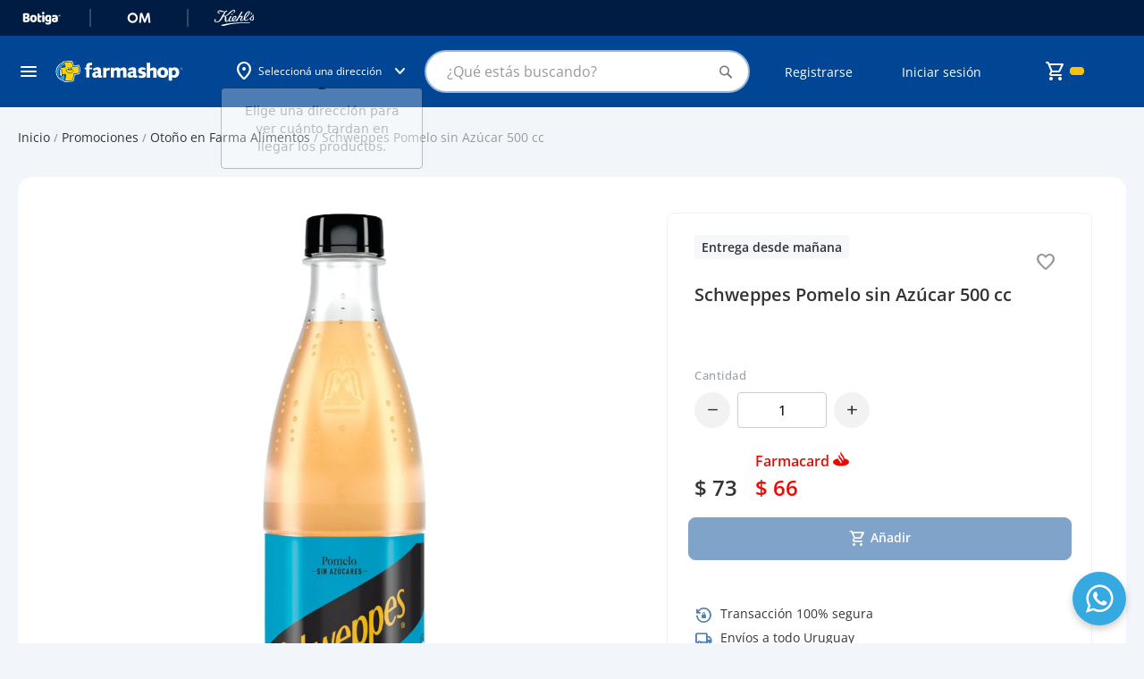

--- FILE ---
content_type: text/html; charset=UTF-8
request_url: https://tienda.farmashop.com.uy/schweppes-pomelo-zero-500-cc.html
body_size: 66927
content:
<!doctype html>
<html lang="es">
    <head prefix="og: http://ogp.me/ns# fb: http://ogp.me/ns/fb# product: http://ogp.me/ns/product#">
        <script>
    var LOCALE = 'es\u002DES';
    var BASE_URL = 'https\u003A\u002F\u002Ftienda.farmashop.com.uy\u002F';
    var require = {
        'baseUrl': 'https\u003A\u002F\u002Ftiendacdn.farmashop.com.uy\u002Fstatic\u002Fversion1769195189\u002Ffrontend\u002FGeocom\u002Ffarmashopv2\u002Fes_ES'
    };</script>                    <style>
                body {display: none;}
                header .logo.only-mobile {
                    display: none;
                }
            </style>
                <meta charset="utf-8"/>
<meta name="title" content="Schweppes Pomelo Sin Azúcar 500 Cc | Farmashop"/>
<meta name="description" content="Refresco Schweppes Pomelo Sin Azúcar (500cc). Sabor refrescante con 0% azúcar. ¡Tu mixer ligero en Farmashop!"/>
<meta name="keywords" content="Schweppes Pomelo sin Azúcar 500 cc"/>
<meta name="robots" content="INDEX,FOLLOW"/>
<meta name="viewport" content="width=device-width, initial-scale=1"/>
<meta name="format-detection" content="telephone=no"/>
<meta name="theme-color" content="#001C43"/>
<title>Schweppes Pomelo Sin Azúcar 500 Cc | Farmashop</title>
                <link rel="stylesheet" type="text/css" media="all" href="https://tiendacdn.farmashop.com.uy/static/version1769195189/frontend/Geocom/farmashopv2/es_ES/mage/calendar.min.css" />
<link rel="stylesheet" type="text/css" media="all" href="https://tiendacdn.farmashop.com.uy/static/version1769195189/frontend/Geocom/farmashopv2/es_ES/Mageplaza_Blog/css/mpBlogIcon.min.css" />
<link rel="stylesheet" type="text/css" media="all" href="https://tiendacdn.farmashop.com.uy/static/version1769195189/frontend/Geocom/farmashopv2/es_ES/css/styles-m.min.css" />
<link rel="stylesheet" type="text/css" media="all" href="https://tiendacdn.farmashop.com.uy/static/version1769195189/frontend/Geocom/farmashopv2/es_ES/css/bootstrap-5.3.0-dist/css/bootstrap.min.css" />
<link rel="stylesheet" type="text/css" media="all" href="https://tiendacdn.farmashop.com.uy/static/version1769195189/frontend/Geocom/farmashopv2/es_ES/Geocom_FarmashopApo//css/vendor/owl/owl.carousel.min.css" />
<link rel="stylesheet" type="text/css" media="all" href="https://tiendacdn.farmashop.com.uy/static/version1769195189/frontend/Geocom/farmashopv2/es_ES/jquery/uppy/dist/uppy-custom.min.css" />
<link rel="stylesheet" type="text/css" media="all" href="https://tiendacdn.farmashop.com.uy/static/version1769195189/frontend/Geocom/farmashopv2/es_ES/Geocom_Version/css/styles.min.css" />
<link rel="stylesheet" type="text/css" media="all" href="https://tiendacdn.farmashop.com.uy/static/version1769195189/frontend/Geocom/farmashopv2/es_ES/Lof_All/lib/fancybox/jquery.fancybox.min.css" />
<link rel="stylesheet" type="text/css" media="all" href="https://tiendacdn.farmashop.com.uy/static/version1769195189/frontend/Geocom/farmashopv2/es_ES/Lof_Formbuilder/js/raty/jquery.raty.min.css" />
<link rel="stylesheet" type="text/css" media="all" href="https://tiendacdn.farmashop.com.uy/static/version1769195189/frontend/Geocom/farmashopv2/es_ES/Lof_Formbuilder/css/font-awesome.min.css" />
<link rel="stylesheet" type="text/css" media="all" href="https://tiendacdn.farmashop.com.uy/static/version1769195189/frontend/Geocom/farmashopv2/es_ES/Lof_Formbuilder/css/jquery.dm-uploader.min.css" />
<link rel="stylesheet" type="text/css" media="all" href="https://tiendacdn.farmashop.com.uy/static/version1769195189/frontend/Geocom/farmashopv2/es_ES/Lof_Formbuilder/css/styles.min.css" />
<link rel="stylesheet" type="text/css" media="all" href="https://tiendacdn.farmashop.com.uy/static/version1769195189/frontend/Geocom/farmashopv2/es_ES/mage/gallery/gallery.min.css" />
<link rel="stylesheet" type="text/css" media="all" href="https://tiendacdn.farmashop.com.uy/static/version1769195189/frontend/Geocom/farmashopv2/es_ES/Mageplaza_Core/css/owl.carousel.min.css" />
<link rel="stylesheet" type="text/css" media="all" href="https://tiendacdn.farmashop.com.uy/static/version1769195189/frontend/Geocom/farmashopv2/es_ES/Mageplaza_Core/css/owl.theme.min.css" />
<link rel="stylesheet" type="text/css" media="screen and (min-width: 768px)" href="https://tiendacdn.farmashop.com.uy/static/version1769195189/frontend/Geocom/farmashopv2/es_ES/css/styles-l.min.css" />
<link rel="stylesheet" type="text/css" media="print" href="https://tiendacdn.farmashop.com.uy/static/version1769195189/frontend/Geocom/farmashopv2/es_ES/css/print.min.css" />
<script type="text/javascript" src="https://tiendacdn.farmashop.com.uy/static/version1769195189/frontend/Geocom/farmashopv2/es_ES/requirejs/require.min.js"></script>
<script type="text/javascript" src="https://tiendacdn.farmashop.com.uy/static/version1769195189/frontend/Geocom/farmashopv2/es_ES/requirejs-min-resolver.min.js"></script>
<script type="text/javascript" src="https://tiendacdn.farmashop.com.uy/static/version1769195189/frontend/Geocom/farmashopv2/es_ES/mage/requirejs/mixins.min.js"></script>
<script type="text/javascript" src="https://tiendacdn.farmashop.com.uy/static/version1769195189/frontend/Geocom/farmashopv2/es_ES/requirejs-config.min.js"></script>
<link rel="stylesheet" type="text/css" href="https://fonts.googleapis.com/css2?family=Material+Symbols+Rounded:opsz,wght,FILL,GRAD@24,400,0..1,0" />
<style type="text/css">@font-face {font-family:Open Sans;font-style:normal;font-weight:400;src:url(/cf-fonts/v/open-sans/5.0.20/vietnamese/wght/normal.woff2);unicode-range:U+0102-0103,U+0110-0111,U+0128-0129,U+0168-0169,U+01A0-01A1,U+01AF-01B0,U+0300-0301,U+0303-0304,U+0308-0309,U+0323,U+0329,U+1EA0-1EF9,U+20AB;font-display:swap;}@font-face {font-family:Open Sans;font-style:normal;font-weight:400;src:url(/cf-fonts/v/open-sans/5.0.20/latin-ext/wght/normal.woff2);unicode-range:U+0100-02AF,U+0304,U+0308,U+0329,U+1E00-1E9F,U+1EF2-1EFF,U+2020,U+20A0-20AB,U+20AD-20CF,U+2113,U+2C60-2C7F,U+A720-A7FF;font-display:swap;}@font-face {font-family:Open Sans;font-style:normal;font-weight:400;src:url(/cf-fonts/v/open-sans/5.0.20/cyrillic/wght/normal.woff2);unicode-range:U+0301,U+0400-045F,U+0490-0491,U+04B0-04B1,U+2116;font-display:swap;}@font-face {font-family:Open Sans;font-style:normal;font-weight:400;src:url(/cf-fonts/v/open-sans/5.0.20/greek/wght/normal.woff2);unicode-range:U+0370-03FF;font-display:swap;}@font-face {font-family:Open Sans;font-style:normal;font-weight:400;src:url(/cf-fonts/v/open-sans/5.0.20/cyrillic-ext/wght/normal.woff2);unicode-range:U+0460-052F,U+1C80-1C88,U+20B4,U+2DE0-2DFF,U+A640-A69F,U+FE2E-FE2F;font-display:swap;}@font-face {font-family:Open Sans;font-style:normal;font-weight:400;src:url(/cf-fonts/v/open-sans/5.0.20/greek-ext/wght/normal.woff2);unicode-range:U+1F00-1FFF;font-display:swap;}@font-face {font-family:Open Sans;font-style:normal;font-weight:400;src:url(/cf-fonts/v/open-sans/5.0.20/hebrew/wght/normal.woff2);unicode-range:U+0590-05FF,U+200C-2010,U+20AA,U+25CC,U+FB1D-FB4F;font-display:swap;}@font-face {font-family:Open Sans;font-style:normal;font-weight:400;src:url(/cf-fonts/v/open-sans/5.0.20/latin/wght/normal.woff2);unicode-range:U+0000-00FF,U+0131,U+0152-0153,U+02BB-02BC,U+02C6,U+02DA,U+02DC,U+0304,U+0308,U+0329,U+2000-206F,U+2074,U+20AC,U+2122,U+2191,U+2193,U+2212,U+2215,U+FEFF,U+FFFD;font-display:swap;}@font-face {font-family:Open Sans;font-style:normal;font-weight:500;src:url(/cf-fonts/v/open-sans/5.0.20/cyrillic/wght/normal.woff2);unicode-range:U+0301,U+0400-045F,U+0490-0491,U+04B0-04B1,U+2116;font-display:swap;}@font-face {font-family:Open Sans;font-style:normal;font-weight:500;src:url(/cf-fonts/v/open-sans/5.0.20/cyrillic-ext/wght/normal.woff2);unicode-range:U+0460-052F,U+1C80-1C88,U+20B4,U+2DE0-2DFF,U+A640-A69F,U+FE2E-FE2F;font-display:swap;}@font-face {font-family:Open Sans;font-style:normal;font-weight:500;src:url(/cf-fonts/v/open-sans/5.0.20/greek-ext/wght/normal.woff2);unicode-range:U+1F00-1FFF;font-display:swap;}@font-face {font-family:Open Sans;font-style:normal;font-weight:500;src:url(/cf-fonts/v/open-sans/5.0.20/hebrew/wght/normal.woff2);unicode-range:U+0590-05FF,U+200C-2010,U+20AA,U+25CC,U+FB1D-FB4F;font-display:swap;}@font-face {font-family:Open Sans;font-style:normal;font-weight:500;src:url(/cf-fonts/v/open-sans/5.0.20/latin-ext/wght/normal.woff2);unicode-range:U+0100-02AF,U+0304,U+0308,U+0329,U+1E00-1E9F,U+1EF2-1EFF,U+2020,U+20A0-20AB,U+20AD-20CF,U+2113,U+2C60-2C7F,U+A720-A7FF;font-display:swap;}@font-face {font-family:Open Sans;font-style:normal;font-weight:500;src:url(/cf-fonts/v/open-sans/5.0.20/greek/wght/normal.woff2);unicode-range:U+0370-03FF;font-display:swap;}@font-face {font-family:Open Sans;font-style:normal;font-weight:500;src:url(/cf-fonts/v/open-sans/5.0.20/vietnamese/wght/normal.woff2);unicode-range:U+0102-0103,U+0110-0111,U+0128-0129,U+0168-0169,U+01A0-01A1,U+01AF-01B0,U+0300-0301,U+0303-0304,U+0308-0309,U+0323,U+0329,U+1EA0-1EF9,U+20AB;font-display:swap;}@font-face {font-family:Open Sans;font-style:normal;font-weight:500;src:url(/cf-fonts/v/open-sans/5.0.20/latin/wght/normal.woff2);unicode-range:U+0000-00FF,U+0131,U+0152-0153,U+02BB-02BC,U+02C6,U+02DA,U+02DC,U+0304,U+0308,U+0329,U+2000-206F,U+2074,U+20AC,U+2122,U+2191,U+2193,U+2212,U+2215,U+FEFF,U+FFFD;font-display:swap;}@font-face {font-family:Open Sans;font-style:normal;font-weight:600;src:url(/cf-fonts/v/open-sans/5.0.20/cyrillic-ext/wght/normal.woff2);unicode-range:U+0460-052F,U+1C80-1C88,U+20B4,U+2DE0-2DFF,U+A640-A69F,U+FE2E-FE2F;font-display:swap;}@font-face {font-family:Open Sans;font-style:normal;font-weight:600;src:url(/cf-fonts/v/open-sans/5.0.20/vietnamese/wght/normal.woff2);unicode-range:U+0102-0103,U+0110-0111,U+0128-0129,U+0168-0169,U+01A0-01A1,U+01AF-01B0,U+0300-0301,U+0303-0304,U+0308-0309,U+0323,U+0329,U+1EA0-1EF9,U+20AB;font-display:swap;}@font-face {font-family:Open Sans;font-style:normal;font-weight:600;src:url(/cf-fonts/v/open-sans/5.0.20/hebrew/wght/normal.woff2);unicode-range:U+0590-05FF,U+200C-2010,U+20AA,U+25CC,U+FB1D-FB4F;font-display:swap;}@font-face {font-family:Open Sans;font-style:normal;font-weight:600;src:url(/cf-fonts/v/open-sans/5.0.20/cyrillic/wght/normal.woff2);unicode-range:U+0301,U+0400-045F,U+0490-0491,U+04B0-04B1,U+2116;font-display:swap;}@font-face {font-family:Open Sans;font-style:normal;font-weight:600;src:url(/cf-fonts/v/open-sans/5.0.20/latin/wght/normal.woff2);unicode-range:U+0000-00FF,U+0131,U+0152-0153,U+02BB-02BC,U+02C6,U+02DA,U+02DC,U+0304,U+0308,U+0329,U+2000-206F,U+2074,U+20AC,U+2122,U+2191,U+2193,U+2212,U+2215,U+FEFF,U+FFFD;font-display:swap;}@font-face {font-family:Open Sans;font-style:normal;font-weight:600;src:url(/cf-fonts/v/open-sans/5.0.20/greek/wght/normal.woff2);unicode-range:U+0370-03FF;font-display:swap;}@font-face {font-family:Open Sans;font-style:normal;font-weight:600;src:url(/cf-fonts/v/open-sans/5.0.20/greek-ext/wght/normal.woff2);unicode-range:U+1F00-1FFF;font-display:swap;}@font-face {font-family:Open Sans;font-style:normal;font-weight:600;src:url(/cf-fonts/v/open-sans/5.0.20/latin-ext/wght/normal.woff2);unicode-range:U+0100-02AF,U+0304,U+0308,U+0329,U+1E00-1E9F,U+1EF2-1EFF,U+2020,U+20A0-20AB,U+20AD-20CF,U+2113,U+2C60-2C7F,U+A720-A7FF;font-display:swap;}@font-face {font-family:Open Sans;font-style:normal;font-weight:700;src:url(/cf-fonts/v/open-sans/5.0.20/greek-ext/wght/normal.woff2);unicode-range:U+1F00-1FFF;font-display:swap;}@font-face {font-family:Open Sans;font-style:normal;font-weight:700;src:url(/cf-fonts/v/open-sans/5.0.20/hebrew/wght/normal.woff2);unicode-range:U+0590-05FF,U+200C-2010,U+20AA,U+25CC,U+FB1D-FB4F;font-display:swap;}@font-face {font-family:Open Sans;font-style:normal;font-weight:700;src:url(/cf-fonts/v/open-sans/5.0.20/greek/wght/normal.woff2);unicode-range:U+0370-03FF;font-display:swap;}@font-face {font-family:Open Sans;font-style:normal;font-weight:700;src:url(/cf-fonts/v/open-sans/5.0.20/latin-ext/wght/normal.woff2);unicode-range:U+0100-02AF,U+0304,U+0308,U+0329,U+1E00-1E9F,U+1EF2-1EFF,U+2020,U+20A0-20AB,U+20AD-20CF,U+2113,U+2C60-2C7F,U+A720-A7FF;font-display:swap;}@font-face {font-family:Open Sans;font-style:normal;font-weight:700;src:url(/cf-fonts/v/open-sans/5.0.20/cyrillic/wght/normal.woff2);unicode-range:U+0301,U+0400-045F,U+0490-0491,U+04B0-04B1,U+2116;font-display:swap;}@font-face {font-family:Open Sans;font-style:normal;font-weight:700;src:url(/cf-fonts/v/open-sans/5.0.20/cyrillic-ext/wght/normal.woff2);unicode-range:U+0460-052F,U+1C80-1C88,U+20B4,U+2DE0-2DFF,U+A640-A69F,U+FE2E-FE2F;font-display:swap;}@font-face {font-family:Open Sans;font-style:normal;font-weight:700;src:url(/cf-fonts/v/open-sans/5.0.20/latin/wght/normal.woff2);unicode-range:U+0000-00FF,U+0131,U+0152-0153,U+02BB-02BC,U+02C6,U+02DA,U+02DC,U+0304,U+0308,U+0329,U+2000-206F,U+2074,U+20AC,U+2122,U+2191,U+2193,U+2212,U+2215,U+FEFF,U+FFFD;font-display:swap;}@font-face {font-family:Open Sans;font-style:normal;font-weight:700;src:url(/cf-fonts/v/open-sans/5.0.20/vietnamese/wght/normal.woff2);unicode-range:U+0102-0103,U+0110-0111,U+0128-0129,U+0168-0169,U+01A0-01A1,U+01AF-01B0,U+0300-0301,U+0303-0304,U+0308-0309,U+0323,U+0329,U+1EA0-1EF9,U+20AB;font-display:swap;}@font-face {font-family:Open Sans;font-style:italic;font-weight:400;src:url(/cf-fonts/v/open-sans/5.0.20/cyrillic-ext/wght/italic.woff2);unicode-range:U+0460-052F,U+1C80-1C88,U+20B4,U+2DE0-2DFF,U+A640-A69F,U+FE2E-FE2F;font-display:swap;}@font-face {font-family:Open Sans;font-style:italic;font-weight:400;src:url(/cf-fonts/v/open-sans/5.0.20/latin/wght/italic.woff2);unicode-range:U+0000-00FF,U+0131,U+0152-0153,U+02BB-02BC,U+02C6,U+02DA,U+02DC,U+0304,U+0308,U+0329,U+2000-206F,U+2074,U+20AC,U+2122,U+2191,U+2193,U+2212,U+2215,U+FEFF,U+FFFD;font-display:swap;}@font-face {font-family:Open Sans;font-style:italic;font-weight:400;src:url(/cf-fonts/v/open-sans/5.0.20/hebrew/wght/italic.woff2);unicode-range:U+0590-05FF,U+200C-2010,U+20AA,U+25CC,U+FB1D-FB4F;font-display:swap;}@font-face {font-family:Open Sans;font-style:italic;font-weight:400;src:url(/cf-fonts/v/open-sans/5.0.20/greek/wght/italic.woff2);unicode-range:U+0370-03FF;font-display:swap;}@font-face {font-family:Open Sans;font-style:italic;font-weight:400;src:url(/cf-fonts/v/open-sans/5.0.20/latin-ext/wght/italic.woff2);unicode-range:U+0100-02AF,U+0304,U+0308,U+0329,U+1E00-1E9F,U+1EF2-1EFF,U+2020,U+20A0-20AB,U+20AD-20CF,U+2113,U+2C60-2C7F,U+A720-A7FF;font-display:swap;}@font-face {font-family:Open Sans;font-style:italic;font-weight:400;src:url(/cf-fonts/v/open-sans/5.0.20/vietnamese/wght/italic.woff2);unicode-range:U+0102-0103,U+0110-0111,U+0128-0129,U+0168-0169,U+01A0-01A1,U+01AF-01B0,U+0300-0301,U+0303-0304,U+0308-0309,U+0323,U+0329,U+1EA0-1EF9,U+20AB;font-display:swap;}@font-face {font-family:Open Sans;font-style:italic;font-weight:400;src:url(/cf-fonts/v/open-sans/5.0.20/greek-ext/wght/italic.woff2);unicode-range:U+1F00-1FFF;font-display:swap;}@font-face {font-family:Open Sans;font-style:italic;font-weight:400;src:url(/cf-fonts/v/open-sans/5.0.20/cyrillic/wght/italic.woff2);unicode-range:U+0301,U+0400-045F,U+0490-0491,U+04B0-04B1,U+2116;font-display:swap;}</style>
<link rel="icon" type="image/x-icon" href="https://tiendacdn.farmashop.com.uy/media/favicon/stores/1/logo.png" />
<link rel="shortcut icon" type="image/x-icon" href="https://tiendacdn.farmashop.com.uy/media/favicon/stores/1/logo.png" />
<link rel="canonical" href="https://tienda.farmashop.com.uy/schweppes-pomelo-zero-500-cc.html" />
<style>
    /* fix not logged customer login form */
    form.form.form-login.checkout-form-login .d-flex {
        display: block !important;
    }

    form.form.form-login.checkout-form-login .d-flex button.action.login.primary {
        width: 100%;
        padding: 0.8rem 1.6rem;
        border-radius: .4rem;
        background: #014694;
        color: #fff;
        font-size: 1.6rem;
        font-style: normal;
        font-weight: 600;
        line-height: normal;
        margin: 0.8rem 0;
    }

    form.form.form-login.checkout-form-login .d-flex a.action.remind {
        font-size: 1.4rem;
    }

    /* end fix not logged customer login form */

    /*widgets too much margin fix*/
    .widget.block.block-static-block {
        margin-bottom: 0 !important;
    }

    .widget.block.block-banners {
        margin: 0 !important;
    }

    /* temp styles for checkout cvv*/
    input.input-text.form-control.cvv-input::placeholder {
        color: transparent !important;
    }

    .input-text.cvv.form-group.text-on-input label.label-text-on-input::before {
        content: "Ingresá el ";
    }

    /* temp styles for checkout cvv*/

    /* temp styles for new template */
    body.cms-page-view {
        background-color: #f2f6fa;
    }

    footer h3 {
        margin-top: 1.5rem;
        margin-bottom: 1rem;
    }

    header .header-row2 [data-content-type=row][data-appearance=contained] .pagebuilder-slide-wrapper .pagebuilder-overlay {
        padding-top: 0;
    }

    .rating-summary .rating-result>span:before {
        font-variation-settings: 'FILL' 1;
    }

    .highlight-grid .highlight-product-list-container .highlight-product-list {
        padding: 1px 4px;
    }

    .page-product-configurable .action.primary.tocart.btn.disabled {
        display: none;
    }

    .catalogsearch-result-index .page-main .sidebar.sidebar-additional,
    .catalog-category-view .page-main .sidebar.sidebar-additional {
        background-color: transparent;
        padding-top: 0;
        padding-bottom: 0;
    }

    /* end temp */

    .switcher-language {
        display: none !important;
    }

    div[aria-controls="store.settings"] {
        display: none !important;
    }

    div[data-retailrocket-markup-block][initialized=true] {
        display: block;
        width: 100%;
    }

    .row.one-page-success-top-text.pt-5 .col-12.d-grid a.btn.btn-primary-farma.rounded-pill.btn-lg.py-3 {
        color: #fff !important;
    }

    #sales_order_create_search_grid_table label.data-grid-checkbox-cell-inner {
        background-color: #514943;
        padding: 1.5em;
        line-height: 1em;
    }

    #sales_order_create_search_grid_table label.data-grid-checkbox-cell-inner:hover {
        background-color: #35302c;
        border-color: #35302c;
        box-shadow: 0 0 0 1px #007bdb;
        color: #fff;
        text-decoration: none;
    }

    a[href="https://tienda.farmashop.com.uy/prescription/customer/"],
    a[href="https://tienda.farmashop.com.uy/sociallogin/pages/socialnetworks/"] {
        display: none !important;
    }

    #algoliaAutocomplete {
        position: absolute !important;
    }

    .help-register {
        display: none;
    }

    .page-wrapper .page-header-empty .logo.only-mobile {
        display: none;
    }

    /*** Menu hover ***/
    .sections.nav-sections .navcategories .category-item:hover {
        background-color: #D7EEF9;
    }

    /**** Cancel order ****/
    .order-status.pending.cancel {
        background-color: red !important;
    }

    .action.tocompare {
        display: none !important;
    }

    .container-articulo-mas-carrito .product-reviews-summary.short {
        display: none;
    }

    .btn-add-small-padding {
        padding: 4px 8px !important;
        background: #014694 !important;
        border: 1px solid #014694 !important;
    }

    .btn-add-small-padding span {
        font-size: 14px !important;
        font-weight: 600 !important;
    }

    .account .customer-account-menu-outer-container .customer-account-menu .customer-menu-option .menu-icon-farmashop:before,
    .account .customer-account-menu-container .customer-account-menu .customer-menu-option .menu-icon-farmashop:before {
        background-repeat: no-repeat;
        background-position: center;
        background-size: contain;
    }

    /*configurable products in listing*/
    .product-item-info:has(.row.product_prices.configurable-price) button.action.tocart.d-flex.w-100 {
        background: var(--farmashop-primary-90, #F2F6FB);
    }

    /*prescription products button text*/
    .product-item-info:not(:has(.row.product_prices.configurable-price)) button.action.tocart[title="Ver opciones"] span {
        visibility: hidden;
        position: relative;
        display: inline-block;
        width: 100%;
    }

    .product-item-info:not(:has(.row.product_prices.configurable-price)) button.action.tocart[title="Ver opciones"] span::after {
        content: "Ver producto";
        visibility: visible;
        position: absolute;
        left: 50%;
        top: 50%;
        transform: translate(-50%, -50%);
        white-space: nowrap;
        text-align: center;
    }



    .customer-account-forgotpassword #document {
        font-size: 15px !important;
    }

    /*fix error qntd 0*/
    .catalog-product-view .control div#qty-error {
        position: absolute;
    }

    .product-items .product-item .product-item-info .product-item-details .price-box.price-final_price {
        font-size: 16px;
        color: #333;
        font-weight: 600;
        line-height: 22px;
    }

    /* fix configurable price */
    .product_prices.configurable-price .geocom-special-price .price-container.price-final_price .price-label {
        display: none;
    }

    .configurable-price .price-container .price-label,
    .configurable-price .old-price .price-container .price-wrapper .price {
        color: var(--multi-store-greys-20, #ccc);
        font-size: 12px;
    }

    .configurable-price .old-price .price-container .price-wrapper .price {
        text-decoration: line-through;
    }

    .wrapper-balance-query-info,
    a.wrapper-balance-query-info:visited {
        color: #FFF;
        text-decoration: none;
    }

    .product-info-row .product h1.page-title {
        all: revert;

    }

    .product-info-row .product-reviews-summary.empty {
        margin: 0;

    }

    .block-search .action.search:not([disabled]):before {
        font-family: 'Material Symbols Rounded';
    }

    @media screen and (min-width: 769px) {

        .page-products .columns .column.main .item.product.product-item .product-item-info .product-item-inner.order-md-first,
        .cms-home .columns .column.main .item.product.product-item .product-item-info .product-item-inner.order-md-first {
            display: block;
        }

        .page-products .columns .column.main .product-item-inner.order-md-first,
        .cms-home .columns .column.main .product-item-inner.order-md-first {
            margin-top: 0;
        }

        .cms-home .columns .column.main .hot-sale-products[data-content-type="geocom_smallproducts"] .item.product.product-item .product-item-info .product-item-inner.order-md-first {
            opacity: 1;
        }

        /* === FIXED HEADER === */

        /* Fixed top header */
        .page-wrapper header.page-header {
            position: fixed;
            top: 0;
            right: 0;
            left: 0;
            z-index: 1030;
        }

        /* Hide top bars when header shrinks */
        header.smaller .header-row-sites,
        header.smaller .ui-header-micro-banner {
            opacity: 0;
            visibility: hidden;
            height: 0px !important;
        }

        /* Keep messages sticky */
        header.smaller .page.messages {
            position: sticky;
        }

        /* === PAGE SPACING === */

        /* Default spacing */
        .page-wrapper {
            margin-top: 144px;
        }

        /* Home page */
        body.cms-home .page-wrapper {
            margin-top: 160px;
        }

        /* Account page */
        body.customer-account-index .page-wrapper {
            margin-top: 100px;
            padding-top: 24px;
        }

        /* Checkout pages */
        body[class*="checkout"] .page-wrapper {
            margin-top: 120px;
        }

        /* Cart page */
        body.checkout-cart-index .page-wrapper {
            padding-top: 24px;
        }

        /* Login/Register pages */
        body.customer-account-login .page-wrapper,
        body.customer-account-create .page-wrapper {
            margin-top: 0;
        }

        /* === END FIXED HEADER === */


    }
/* ==== FIX HEADER ADDRESS === */
@media only screen and (max-width: 768px) {
  .container-link_to_sites .geolocation-header .geolocation-label-information {
    white-space: nowrap;
  }
  .page-wrapper {
    margin-top: 170px !important;
  }
}
/* ==== END HEADER ADDRESS === */

   /* ==== FOOTER STYLES === */
    .footer-static-title {
        padding: 10px 12px 10px 4px !important;
    }

    h4.header-title-col {
        color: var(--Greys-White, #FFF);
        font-size: 14px;
        font-style: normal;
        font-weight: 400;
        line-height: 20px;
        margin-bottom: 0;
    }

    h4.header-title-col.footer-section-app,
    h4.header-title-col.footer-section-social,
    .footer-section-awards-container {
        margin-top: 32px;
        text-align: center;
    }

    footer .footer.content a {
        color: var(--Greys-White, #FFF);
        font-size: 14px;
        font-style: normal;
        font-weight: 400;
        line-height: 20px;
    }

    footer .footer.content #links_blocks .footer-static-title:after {
        margin-top: 0;
    }

    footer .footer.content #links_blocks ul {
        padding: 0;
        margin: 0;
    }

    .footer-static-content li {
        padding: 0;
        margin: 8px 0 0 4px;
    }

    .footer-section-awards-container {
        display: flex;
        align-items: center;
        gap: 8px;
    }

    h4.header-title-col.footer-section-awards{
        text-align: left;
    }

    div#footer-copyright {
        color: var(--Greys-White, #FFF);
        text-align: center;
        font-size: 14px;
        font-style: normal;
        font-weight: 400;
        line-height: 20px;
        margin-top: 48px;

    }

    @media (min-width: 768px) {

        .footer-static-title {
            padding: 0 12px 2px 4px !important;
        }

        h4.header-title-col {
            color: #99B5DC;
            font-size: 14px;
            font-style: normal;
            font-weight: 600;
            line-height: 20px;
        }

        h4.header-title-col.footer-section-app,
        h4.header-title-col.footer-section-social,
        h4.header-title-col.footer-section-awards {
            margin-top: 0;
            text-align: center;
            color: #FFF;
            font-weight: 400;
        }

        h4.header-title-col.footer-section-app {
            margin-top: 32px;
        }

        .footer-section-awards-container {
            margin-top: 32px;
            display: block;
        }

        h4.header-title-col.footer-section-awards {
            margin-top: 12px;
        }

        div#footer-copyright>div {
            margin: 0 !important;
            padding: 0 !important;
            width: fit-content;
            padding-right: calc(var(--bs-gutter-x) * .5) !important;
            padding-left: calc(var(--bs-gutter-x) * .5) !important;
        }
    }

     /* ==== END FOOTER STYLES === */
</style>            <script type="text/x-magento-init">
        {
            "*": {
                "Meta_Conversion/js/customizeProduct": {
                    "url" : "https://tienda.farmashop.com.uy/fbe/pixel/tracker/",
                "payload": {"eventName":"facebook_businessextension_ssapi_customize_product"},
                "browserEventData": {"fbAgentVersion":"adobe_commerce-0.0.0-1.6.4","fbPixelId":"383444992044961","source":"adobe_commerce","pluginVersion":"1.6.4","track":"track","event":"CustomizeProduct","payload":{"currency":"uyu"}}        }
    }
}
    </script>
    <!-- Added the new component below to track server events -->
        <script type="text&#x2F;javascript">    window.addToCartData = {"url":"https:\/\/tienda.farmashop.com.uy\/fbe\/pixel\/tracker\/","eventName":"facebook_businessextension_ssapi_add_to_cart","fbAgentVersion":"adobe_commerce-0.0.0-1.6.4","fbPixelId":"383444992044961","source":"adobe_commerce","pluginVersion":"1.6.4","track":"track","event":"AddToCart"}</script>    
        <script type="text&#x2F;javascript">    require([
        'jquery',
        'Meta_Conversion/js/metaPixelTracker'
    ], function ($, metaPixelTracker) {
        const product_info_url = 'https://tienda.farmashop.com.uy/fbe/Pixel/ProductInfoForAddToCart';
        $(document).on('ajax:addToCart', function (event, data) {
            let simpleProductId;
            // Get id of last added product
            const productId = data.productIds[data.productIds.length - 1];
            // check product data from swatch widget
            const swatchData = $('[data-role=swatch-options]').data('mage-SwatchRenderer');
            if (swatchData && swatchData.getProductId()) {
                simpleProductId = swatchData.getProductId();
            } else {
                // In case product is added from category page get options using added product's id
                const categorySwatchData = $('[data-role=swatch-option-' + productId + ']')
                    .data('mage-SwatchRenderer');
                if (categorySwatchData && categorySwatchData.getProductId()) {
                    simpleProductId = categorySwatchData.getProductId();
                } else {
                    // else check product data from configurable options
                    const configurableProduct = data.form.data().mageConfigurable;
                    if (configurableProduct) {
                        simpleProductId = configurableProduct.simpleProduct;
                    }
                }
            }
            // otherwise use the product sku
            const product_sku = data.sku;
            // use last added product id if swatch data is not available
            if (!simpleProductId) {
                simpleProductId = productId;
            }
            const form_key = jQuery("[name='form_key']").val();
            const runAsync = !data?.response?.backUrl;
            $.ajax({
                url: product_info_url,
                data: {
                    product_sku: product_sku,
                    product_id: simpleProductId,
                    form_key: form_key
                },
                type: 'get',
                dataType: 'json',
                async: runAsync,
                success: function (res) {
                    const addToCartConfigPixel = {
                        "url": window.addToCartData.url,
                        "payload": {
                            "eventName": window.addToCartData.eventName,
                            "productId": res.productId
                        },
                        "browserEventData": {
                            'fbAgentVersion': window.addToCartData.fbAgentVersion,
                            'fbPixelId': window.addToCartData.fbPixelId,
                            'source': window.addToCartData.source,
                            'pluginVersion': window.addToCartData.pluginVersion,
                            'track': window.addToCartData.track,
                            'event': window.addToCartData.event,
                            'payload': {
                                "content_name": res.name,
                                "content_ids": [res.id],
                                "value": res.value,
                                "currency": res.currency,
                                "content_type": res.content_type,
                                "contents": [{
                                    "id": res.id,
                                    "quantity": 1
                                }]
                            }
                        }
                    };
                    metaPixelTracker(addToCartConfigPixel);
                }
            });
        });
    });</script>
<script  nonce="eWQ4NGtzeGQ4Njl1OHp4cDJvcGd6MjQ3MnhqcGdmcG4=">
    window.getWpGA4Cookie = function(name) {
        match = document.cookie.match(new RegExp(name + '=([^;]+)'));
        if (match) return decodeURIComponent(match[1].replace(/\+/g, ' ')) ;
    };

    window.ga4AllowServices = false;

    var isCookieRestrictionModeEnabled = 0,
        currentWebsiteId = 1,
        cookieRestrictionName = 'user_allowed_save_cookie';

    if (isCookieRestrictionModeEnabled) {
        allowedCookies = window.getWpGA4Cookie(cookieRestrictionName);

        if (allowedCookies !== undefined) {
            allowedWebsites = JSON.parse(allowedCookies);

            if (allowedWebsites[currentWebsiteId] === 1) {
                window.ga4AllowServices = true;
            }
        }
    } else {
        window.ga4AllowServices = true;
    }
</script>

        <!-- Google Tag Manager -->
<script nonce="eWQ4NGtzeGQ4Njl1OHp4cDJvcGd6MjQ3MnhqcGdmcG4="   > if (window.ga4AllowServices) {(function(w,d,s,l,i){w[l]=w[l]||[];w[l].push({'gtm.start':
new Date().getTime(),event:'gtm.js'});var f=d.getElementsByTagName(s)[0],
j=d.createElement(s),dl=l!='dataLayer'?'&l='+l:'';j.async=true;j.src=
'https://www.googletagmanager.com/gtm.js?id='+i+dl;f.parentNode.insertBefore(j,f);
})(window,document,'script','dataLayer','GTM-P3T3TLD');} </script>
<!-- End Google Tag Manager -->
        <script  nonce="eWQ4NGtzeGQ4Njl1OHp4cDJvcGd6MjQ3MnhqcGdmcG4=">
        if (window.ga4AllowServices) {
            window.dataLayer = window.dataLayer || [];
                        var dl4Objects = [{"pageName":"Schweppes Pomelo Sin Az\u00facar 500 Cc | Farmashop","pageType":"product","ecommerce":{"currency":"UYU","value":73,"items":[{"item_name":"Schweppes Pomelo sin Az\u00facar 500 cc","affiliation":"Main Website - Main Website Store - Default Store View","item_id":"5376451","price":73,"item_category":"Alimentos","item_category2":"Bebidas","item_list_name":"Alimentos\/Bebidas","item_list_id":"5430","item_stock_status":"In stock","item_sale_product":"No","item_reviews_count":"0","item_reviews_score":"0"}]},"event":"view_item"}];
            for (var i in dl4Objects) {
                window.dataLayer.push({ecommerce: null});
                window.dataLayer.push(dl4Objects[i]);
            }
                        var wpGA4Cookies = ['wp_ga4_user_id','wp_ga4_customerGroup'];
            wpGA4Cookies.map(function (cookieName) {
                var cookieValue = window.getWpGA4Cookie(cookieName);
                if (cookieValue) {
                    var dl4Object = {};
                    dl4Object[cookieName.replace('wp_ga4_', '')] = cookieValue;
                    window.dataLayer.push(dl4Object);
                }
            });
        }
    </script>
<!-- Meta Business Extension for Magento 2 -->
<script type="text/x-magento-init">
{
    "*": {
        "Meta_Conversion/js/initPixel" : {
            "pixelId": "383444992044961",
            "automaticMatchingFlag": true,
            "userDataUrl" : "https://tienda.farmashop.com.uy/fbe/pixel/userData/",
            "agent": "adobe_commerce-0.0.0-1.6.4"
        },
        "Meta_Conversion/js/metaPixelTracker" : {
            "url" : "https://tienda.farmashop.com.uy/fbe/pixel/tracker/",
            "payload": {"eventName":"facebook_businessextension_ssapi_page_view"},
            "browserEventData": {"fbAgentVersion":"adobe_commerce-0.0.0-1.6.4","fbPixelId":"383444992044961","source":"adobe_commerce","pluginVersion":"1.6.4","track":"track","event":"PageView","payload":[]}        }
    }
}
</script>
<!-- End Meta Pixel Code -->

    <script type="text/x-magento-init">
    {
        "*": {
            "Geocom_CustomDesign/js/add-to-cart": {}
        }
    }
    </script>
<!--
/**
 * @copyright Copyright © 2019 Geocom. All rights reserved.
 * @author    Humberto Martin <hmartin@geocom.com.uy>
 */
-->

    <script type="text&#x2F;javascript">requirejs(['Geocom_CustomDesign/js/view/toggle-cart-myaccount'],function(){});</script>    <script type="text/x-magento-init">
        {
            "*": {
                "Magento_PageCache/js/form-key-provider": {
                    "isPaginationCacheEnabled":
                        0                }
            }
        }
    </script>
<script type="text/x-magento-init">
    {
        "*": {
            "nonceInjector": {
                "nonce": "eWQ4NGtzeGQ4Njl1OHp4cDJvcGd6MjQ3MnhqcGdmcG4\u003D"
        }
    }
}
</script>
            <!-- BEGIN GOOGLE UNIVERSAL ANALYTICS CODE -->
            <script type="text/x-magento-init">
            {
                "*": {
                    "Magento_GoogleAnalytics/js/google-analytics": {
                        "isCookieRestrictionModeEnabled": 0,
                        "currentWebsite": 1,
                        "cookieName": "user_allowed_save_cookie",
                        "ordersTrackingData": [],
                        "pageTrackingData": {"optPageUrl":"","isAnonymizedIpActive":false,"accountId":"4194814-24"}                    }
                }
            }
            </script>
            <!-- END GOOGLE UNIVERSAL ANALYTICS CODE -->
            
<meta property="og:type" content="product" />
<meta property="og:title"
      content="Schweppes&#x20;Pomelo&#x20;sin&#x20;Az&#xFA;car&#x20;500&#x20;cc" />
<meta property="og:image"
      content="https://tiendacdn.farmashop.com.uy/media/catalog/product/cache/f8158826193ba5faa8b862a9bd1eb9e9/8/4/84078_2.jpg" />
<meta property="og:description"
      content="El&#x20;car&#xE1;cter&#x20;&#xFA;nico&#x20;del&#x20;pomelo&#x20;brinda&#x20;una&#x20;sensaci&#xF3;n&#x20;de&#x20;frescura&#x20;sofisticada&#x20;y&#x20;burbujas&#x20;intensas&#x20;sin&#x20;calor&#xED;as&#x20;para&#x20;acompa&#xF1;ar&#x20;tus&#x20;momentos&#x20;hoy." />
<meta property="og:url" content="https://tienda.farmashop.com.uy/schweppes-pomelo-zero-500-cc.html" />
<meta property="product:availability" content="in&#x20;stock" />
    <meta property="product:price:amount" content="73"/>
    <meta property="product:price:currency"
      content="UYU"/>
    <script src="https://cdn.brevo.com/js/sdk-loader.js" async></script><script>window.Brevo = window.Brevo || [];
                            Brevo.push([
                                "init",
                                {
                                    client_key: "o34cvvvdsdbirrxi5fglbig0",
                                    email_id: "",
                                }
                            ]);
                        </script>
</head>
</head>
    <body data-container="body"
          data-mage-init='{"loaderAjax": {}, "loader": { "icon": "https://tiendacdn.farmashop.com.uy/static/version1769195189/frontend/Geocom/farmashopv2/es_ES/images/loader-2.gif"}}'
        id="html-body" class="container-fluid-x catalog-product-view product-schweppes-pomelo-zero-500-cc categorypath-novedades-otono-en-farma-otono-en-farma-alimentos category-alimentos page-layout-1column">
        <!-- Google Tag Manager (noscript) -->
<noscript><iframe src="https://www.googletagmanager.com/ns.html?id=GTM-P3T3TLD"
height="0" width="0" style="display:none;visibility:hidden"></iframe></noscript>
<!-- End Google Tag Manager (noscript) -->                        <noscript>
            <img height="1" width="1" style="display:none"
                 src="https://www.facebook.com/tr?id=383444992044961&amp;ev=PageView&amp;noscript=1&amp;a=adobe_commerce-0.0.0-1.6.4">
        </noscript>
    <script>    // <![CDATA[
    var apiUrl = 'https://maps.googleapis.com/maps/api/js?v=quarterly&libraries=places&key=%apiKey%&callback=initMap';
    var apiKey = 'AIzaSyCWoizpDHBCK2b7mydUclSzRcILR5JE2Ik';
    // ]]></script>

<script type="text/x-magento-init">
    {
        "*": {
            "Magento_PageBuilder/js/widget-initializer": {
                "config": {"[data-content-type=\"slider\"][data-appearance=\"default\"]":{"Magento_PageBuilder\/js\/content-type\/slider\/appearance\/default\/widget":false},"[data-content-type=\"map\"]":{"Magento_PageBuilder\/js\/content-type\/map\/appearance\/default\/widget":false},"[data-content-type=\"row\"]":{"Magento_PageBuilder\/js\/content-type\/row\/appearance\/default\/widget":false},"[data-content-type=\"tabs\"]":{"Magento_PageBuilder\/js\/content-type\/tabs\/appearance\/default\/widget":false},"[data-content-type=\"slide\"]":{"Magento_PageBuilder\/js\/content-type\/slide\/appearance\/default\/widget":{"buttonSelector":".pagebuilder-slide-button","showOverlay":"hover","dataRole":"slide"}},"[data-content-type=\"banner\"]":{"Magento_PageBuilder\/js\/content-type\/banner\/appearance\/default\/widget":{"buttonSelector":".pagebuilder-banner-button","showOverlay":"hover","dataRole":"banner"}},"[data-content-type=\"buttons\"]":{"Magento_PageBuilder\/js\/content-type\/buttons\/appearance\/inline\/widget":false},"[data-content-type=\"products\"][data-appearance=\"carousel\"]":{"Magento_PageBuilder\/js\/content-type\/products\/appearance\/carousel\/widget":false},"[data-content-type=\"geocom_smallproducts\"]":{"Geocom_CustomDesign\/js\/content-type\/geocom-smallproducts\/appearance\/default\/widget":false},"[data-content-type=\"ajax_block\"]":{"Geocom_CustomDesign\/js\/content-type\/ajax-block\/appearance\/default\/widget":false}},
                "breakpoints": {"desktop":{"label":"Desktop","stage":true,"default":true,"class":"desktop-switcher","icon":"Magento_PageBuilder::css\/images\/switcher\/switcher-desktop.svg","conditions":{"min-width":"1024px"},"options":{"products":{"default":{"slidesToShow":"5"}}}},"tablet":{"conditions":{"max-width":"1024px","min-width":"768px"},"options":{"products":{"default":{"slidesToShow":"4"},"continuous":{"slidesToShow":"3"}}}},"mobile":{"label":"Mobile","stage":true,"class":"mobile-switcher","icon":"Magento_PageBuilder::css\/images\/switcher\/switcher-mobile.svg","media":"only screen and (max-width: 767px)","conditions":{"max-width":"767px","min-width":"640px"},"options":{"products":{"default":{"slidesToShow":"2"}}}},"mobile-small":{"conditions":{"max-width":"640px"},"options":{"products":{"default":{"slidesToShow":"2"},"continuous":{"slidesToShow":"1"}}}}}            }
        }
    }
</script>

<div class="cookie-status-message" id="cookie-status">
    The store will not work correctly when cookies are disabled.</div>
<script type="text&#x2F;javascript">document.querySelector("#cookie-status").style.display = "none";</script>
<script type="text/x-magento-init">
    {
        "*": {
            "cookieStatus": {}
        }
    }
</script>

<script type="text/x-magento-init">
    {
        "*": {
            "mage/cookies": {
                "expires": null,
                "path": "\u002F",
                "domain": ".farmashop.com.uy",
                "secure": false,
                "lifetime": "31536000"
            }
        }
    }
</script>
    <noscript>
        <div class="message global noscript">
            <div class="content">
                <p>
                    <strong>Parece que JavaScript está deshabilitado en su navegador.</strong>
                    <span>
                        Para obtener la mejor experiencia en nuestro sitio, asegúrese de activar Javascript en su navegador.                    </span>
                </p>
            </div>
        </div>
    </noscript>

<script>
    window.cookiesConfig = window.cookiesConfig || {};
    window.cookiesConfig.secure = false;
</script><script>    require.config({
        map: {
            '*': {
                wysiwygAdapter: 'mage/adminhtml/wysiwyg/tiny_mce/tinymceAdapter'
            }
        }
    });</script><script>    require.config({
        paths: {
            googleMaps: 'https\u003A\u002F\u002Fmaps.googleapis.com\u002Fmaps\u002Fapi\u002Fjs\u003Fv\u003D3.56\u0026key\u003DAIzaSyAoXUeDrJWcW6sWOEnqJXKLRn4cgCtQyAs'
        },
        config: {
            'Magento_PageBuilder/js/utils/map': {
                style: '',
            },
            'Magento_PageBuilder/js/content-type/map/preview': {
                apiKey: 'AIzaSyAoXUeDrJWcW6sWOEnqJXKLRn4cgCtQyAs',
                apiKeyErrorMessage: 'You\u0020must\u0020provide\u0020a\u0020valid\u0020\u003Ca\u0020href\u003D\u0027https\u003A\u002F\u002Ftienda.farmashop.com.uy\u002Fadminhtml\u002Fsystem_config\u002Fedit\u002Fsection\u002Fcms\u002F\u0023cms_pagebuilder\u0027\u0020target\u003D\u0027_blank\u0027\u003EGoogle\u0020Maps\u0020API\u0020key\u003C\u002Fa\u003E\u0020to\u0020use\u0020a\u0020map.'
            },
            'Magento_PageBuilder/js/form/element/map': {
                apiKey: 'AIzaSyAoXUeDrJWcW6sWOEnqJXKLRn4cgCtQyAs',
                apiKeyErrorMessage: 'You\u0020must\u0020provide\u0020a\u0020valid\u0020\u003Ca\u0020href\u003D\u0027https\u003A\u002F\u002Ftienda.farmashop.com.uy\u002Fadminhtml\u002Fsystem_config\u002Fedit\u002Fsection\u002Fcms\u002F\u0023cms_pagebuilder\u0027\u0020target\u003D\u0027_blank\u0027\u003EGoogle\u0020Maps\u0020API\u0020key\u003C\u002Fa\u003E\u0020to\u0020use\u0020a\u0020map.'
            },
        }
    });</script><script>
    require.config({
        shim: {
            'Magento_PageBuilder/js/utils/map': {
                deps: ['googleMaps']
            }
        }
    });</script>
<script type="text/x-magento-init">
    {
        "*": {
            "Magento_GoogleTagManager/js/google-tag-manager-cart": {
                "blockNames": ["category.products.list","product.info.upsell","catalog.product.related","checkout.cart.crosssell","search_result_list"],
                "cookieAddToCart": "add_to_cart",
                "cookieRemoveFromCart":
                    "remove_from_cart",
                "advancedAddToCart": "add_to_cart_advanced"
            }
        }
    }
</script>
<div class="development-version hide-version"> Versión: c5.5.1</div><div class="page-wrapper"><header class="page-header"><div class="header-row-sites"><div class="container-external-links gx-0 row mx-auto align-items-center h-inherit">
	<div class="col-12 col-sm-7 col-md-6 h-inherit">
		<div class="row h-inherit align-items-center text-center logos-line">
                            <div class="col-6 d-md-none logofarma h-inherit"><a title="Farmashop" href="https://tienda.farmashop.com.uy/" aria-label="store logo"> <img src="https://tiendacdn.farmashop.com.uy/static/version1730378801/frontend/Geocom/farmashopv2/es_ES/images/logo.svg" alt="Farmashop"> </a></div>
<div class="col col-md-2"><a title="Acceder al sitio de Botiga" href="https://botiga.farmashop.com.uy/"> <img src="https://tiendacdn.farmashop.com.uy/static/version1730378801/frontend/Geocom/farmashopv2/es_ES/images/logos/botiga.svg" alt="Botiga"> </a></div>
<div class="col col-md-2"><a title="Acceder al sitio de OM" href="https://om.farmashop.com.uy"> <img src="https://tiendacdn.farmashop.com.uy/static/version1730378801/frontend/Geocom/farmashopv2/es_ES/images/logos/om.svg" alt="OM"> </a></div>
<div class="col col-md-2 pe-4"><a title="Acceder al sitio de Kiehl's" href="https://kiehls.farmashop.com.uy/"> <img src="https://tiendacdn.farmashop.com.uy/static/version1730378801/frontend/Geocom/farmashopv2/es_ES/images/logos/kiehls.svg" alt="Kiehl's"> </a></div>            		</div>
	</div>

</div>

<script>// <![CDATA[
	(function(window) {
		'use strict';

		function classReg(className) {
			return new RegExp("(^|\s+)" + className + "(\s+|$)");
		}
		var hasClass,
			addClass,
			removeClass;
		if ('classList' in document.documentElement) {
			hasClass = function(elem, c) {
				if (elem)
					return elem.classList.contains(c);

				return false;
			};
			addClass = function(elem, c) {
				if (elem)
					elem.classList.add(c);
			};
			removeClass = function(elem, c) {
				if (elem)
					elem.classList.remove(c);
			};
		} else {
			hasClass = function(elem, c) {
				return classReg(c).test(elem.className);
			};
			addClass = function(elem, c) {
				if (!hasClass(elem, c)) {
					elem.className = elem.className + ' ' + c;
				}
			};
			removeClass = function(elem, c) {
				elem.className = elem.className.replace(classReg(c), ' ');
			};
		}

		function toggleClass(elem, c) {
			var fn = hasClass(elem, c) ? removeClass : addClass;
			fn(elem, c);
		}
		var classie = {
			hasClass: hasClass,
			addClass: addClass,
			removeClass: removeClass,
			toggleClass: toggleClass,
			has: hasClass,
			add: addClass,
			remove: removeClass,
			toggle: toggleClass
		};
		if (typeof define === 'functionnative' && define.amd) {
			define(classie);
		} else {
			window.classie = classie;
		}
	})(window);

	function init() {
		window.addEventListener('scroll', function(e) {
			var distanceY = window.pageYOffset || document.documentElement.scrollTop,
				shrinkOn = 100,
				header = document.querySelector("header"),
				errorMessagesCheckout = document.querySelector('.checkout-msg-notices'),
				errorMessages = document.querySelector('.header-row2 .page.messages');
			//console.log(errorMessages);
			distanceY = Math.round(distanceY);
			if (distanceY > shrinkOn) {
				classie.add(header, "smaller");
				classie.add(errorMessages, "fixed-top");
				classie.add(errorMessagesCheckout, "fixed-top");
			} else {
				if (classie.has(header, "smaller")) {
					classie.remove(header, "smaller");
				}
				if (classie.has(errorMessages, "fixed-top")) {
					classie.remove(errorMessages, "fixed-top");
				}
				if (classie.has(errorMessagesCheckout, "fixed-top")) {
					classie.remove(errorMessagesCheckout, "fixed-top");
				}
			}
		});
	}
	window.onload = init();
// ]]></script>
</div><div class="header content row align-items-center mx-0 mx-sm-auto"><div class="container-menu col-auto me-1 ps-0">

<!--Navbar-->

<!-- Collapse button -->
<!--<button class="navbar-toggler hamburger-button" type="button" data-toggle="collapse" aria-expanded="false" aria-label="Toggle navigation" style="z-index: 2">
	<div class="animated-icon"><span></span><span></span><span></span></div>
</button>-->
<span class="action nav-toggle my-1" data-bs-toggle="offcanvas" data-bs-target="#menu" aria-controls="offcanvasScrolling"><span>Toggle Nav</span></span>
<!--/.Navbar-->
</div><div class="container-logo col-2">
<a id="main-logo-desktop" class="logo only-desktop d-none d-md-block m-0" href="https://tienda.farmashop.com.uy/" title="Farmashop" aria-label="store logo">
    <img src="https://tiendacdn.farmashop.com.uy/static/version1769195189/frontend/Geocom/farmashopv2/es_ES/images/logo.svg" title="Farmashop" alt="Farmashop"   />
</a>
    <a id="main-logo-mobile" class="logo only-mobile  d-md-none" href="https://tienda.farmashop.com.uy/" title="Farmashop">
        <img src="https://tiendacdn.farmashop.com.uy/static/version1769195189/frontend/Geocom/farmashopv2/es_ES/images/logo-mobile.svg" alt="Farmashop"   />
    </a>
</div><div class="container-link_to_sites col-md-2 ps-0 pb-3 pb-md-0">
<div class="row cl_content_head align-items-center">
	        <div id="geolocation-tooltip" class="geolocation-header d-flex justify-content-between align-items-center" data-bs-toggle="tooltip" data-bs-placement="bottom">
            <span class="geolocation-header-clickeable material-symbols">location_on</span>
            <div class="geolocation-header-clickeable geolocation-label-information text-center two-lines">Seleccioná una dirección</div>
            <span class="geolocation-header-clickeable material-symbols ps-md-2">keyboard_arrow_down</span>
        </div>
        <div id="geolocation-tooltip-content" style="display:none">
        <span class='geolocation-tooltip-content'>
            Elige una dirección para ver cuánto tardan en llegar los productos.
        </span>
        </div>
	</div>
</div><div class="container-search col col-md"><div class="block block-search">
    <div class="block block-title"><strong>Buscar</strong></div>
    <div class="block block-content">
        <form class="form minisearch" id="search_mini_form"
              action="https://tienda.farmashop.com.uy/catalogsearch/result/" method="get">
                        <div class="field search">
                <label class="label" for="search" data-role="minisearch-label">
                    <span>Buscar</span>
                </label>
                <div class="control">
                    <input id="search"
                           data-mage-init='{
                            "quickSearch": {
                                "formSelector": "#search_mini_form",
                                "url": "",
                                "destinationSelector": "#search_autocomplete",
                                "minSearchLength": "2"
                            }
                        }'
                           type="text"
                           name="q"
                           value=""
                           placeholder="¿Qué estás buscando?"
                           class="input-text"
                           maxlength="128"
                           role="combobox"
                           aria-haspopup="false"
                           aria-autocomplete="both"
                           autocomplete="off"
                           aria-expanded="false"/>
                    <div id="search_autocomplete" class="search-autocomplete"></div>
                    	<div id="magnolia-autocomplete-container" class="reverse" style="position: relative;" data-first="0">
		<span class="aa-dropdown-menu aa-with-products" role="listbox" id="magnolia-autocomplete-listbox-0">
			<div class="autocomplete-wrapper">
				<div class="col9">
					<div class="aa-dataset-products" id="aa-results-container">
						<span class="aa-suggestions" style="display: block;">

						</span>

						<!-- <div id="autocomplete-products-footer">See products in <span><a href="https://tienda.farmashop.com.uy/catalogsearch/result/?q=sh">All departments</a></span> (486)</div> -->
					</div>
				</div>
				<div class="col3">
					<div class="other-sections" style="min-height: 0px;">
						<div class="aa-dataset-suggestions"></div>
						<div class="aa-dataset-0"></div>
						<div class="aa-dataset-1"></div>
						<div class="aa-dataset-2"></div>
						<div class="aa-dataset-3"></div>
						<div class="aa-dataset-4"></div>
						<div class="aa-dataset-5"></div>
						<div class="aa-dataset-6"></div>
						<div class="aa-dataset-7"></div>
						<div class="aa-dataset-8"></div>
						<div class="aa-dataset-9"></div>
					</div>
				</div>
			</div>
		</span>
	</div>

	<script type="text/javascript" nonce="eWQ4NGtzeGQ4Njl1OHp4cDJvcGd6MjQ3MnhqcGdmcG4=">
		require(['jquery'], function($) {

			/**
			 *
			 * Object with functions to suggestions.
			 *
			 */
			suggestionSearch = {
				/**
				 * @property DOM
				 * Search Input
				 */
				inputSelector: 'input#search',
				objetoInput: $(this.inputSelector),
				containerSelector: '#magnolia-autocomplete-container',
				objetoContainer: $(this.containerSelector),
				url: 'https://tienda.farmashop.com.uy/customized/search/suggests/',
                urlBefore: 'https://tienda.farmashop.com.uy/customized/search/before/',
                gridObj: null,
				configClickID: null,
				/**
				 * @description Request control. This avoids starting a new request before the previous one has finished.
				 */
				lockSuggestions: false,
				/**
				 * @description This indicates that after finishing the last request, another one should be started because it listens for an input while lockSuggestions was true. If true, after ajax request is completed, a new this.ajax() will be executed.
				 */
				tryAgain: false,
                /**
                 * @description this should be always the same. Only call one time
                 */
                beforeResponse: null,
                /**
                 * @description Request control. This avoids starting a new request before the previous one has finished.
                 */
                lockBeforeSuggestions: false,

                /**
				 * @description Initialization
				 */
				init: function() {
					//console.log("Initialization");
					this.objetoInput = $(this.inputSelector);
					this.objetoContainer = $(this.containerSelector);

					suggestionSearch.trigger();

					if (this.configClickID) {
						this.checkConfigClick(this.configClickID);
					}

					return this;
				},
				trigger: function() {

                    this.objetoInput.on('focus', function() {
                        let firstTime = suggestionSearch.getFirstTime();
                        if( $(this).val() < 3 && firstTime == 0 && !suggestionSearch.lockBeforeSuggestions ) {
                            console.log('this.objetoInput.focus');
                            suggestionSearch.ajaxBefore();
                        }
                    });

					this.objetoInput.keyup(function() {
						//console.log('Trigger');

						let firstTime = suggestionSearch.getFirstTime();

						if (event.keyCode == 46 || event.keyCode == 8 || event.keyCode == 13 || firstTime == 1) {
							if (this.value.length <= 3 || firstTime == "1" || event.keyCode == 13) {
                                console.log('this on keys hidding');
                                suggestionSearch.objetoContainer.hide();
								suggestionSearch.setFirstTime(1);
							}
						}
					});

					this.objetoInput.keyup(function() {
                        console.log('this on keys on keyup');
						suggestionSearch.objetoContainer.hide();

						let firstTime = suggestionSearch.getFirstTime();

						//console.log(suggestionSearch.lockSuggestions);
                        if( this.value.length < 3 && firstTime == 0 && !suggestionSearch.lockBeforeSuggestions ) {
                            console.log('this.objetoInput.keyup');
                            suggestionSearch.ajaxBefore();
                        }

						if (this.value.length >= 3 && firstTime == 0 && !suggestionSearch.lockSuggestions) {
							suggestionSearch.ajax();

						} else if (suggestionSearch.lockSuggestions) {
							suggestionSearch.tryAgain = true;
						} else if (firstTime) {
							suggestionSearch.setFirstTime(0);
						}
					});

					/* this.objetoInput.focusout(function(e) {
						console.log(e)
						suggestionSearch.objetoContainer.hide();
					}); */

					$(document).mouseup(function(e) {
						var container = suggestionSearch.objetoContainer;

						// if the target of the click isn't the container nor a descendant of the container
						if (!container.is(e.target) && container.has(e.target).length === 0) {
							container.hide();
						}
					});

					/* $("body").click(
						function(e) {
							if (e.target.id !== "magnolia-autocomplete-container") {
								$("#magnolia-autocomplete-container").hide();
							}
						}
					); */

					return;
				},
				searchThis: function(term) {
					this.objetoInput.val(term);
					//console.log(term);

					//let grid = (GridJSObj.get());

					this.getGridObj().doFilter();
				},
				setFirstTime: function(value) {
					this.objetoContainer.attr('data-first', value);
				},
				getFirstTime: function() {
					return 0;
					return this.objetoContainer.attr('data-first');
				},
				/**
				 * @function
				 * @param int id
				 * @return void
				 */
				addProduct: function(id) {
					this.objetoContainer.hide();
					//selectAction.addProduct(id);
					order.loadArea(['items', 'totals', 'billing_method'], true, {
						add_product: id,
						reset_shipping: 0,
						qty: 1
					});
					return;
				},
				getConfigClick: function() {
					return this.configClickID;
				},
				checkConfigClick: function(id) {
					//productConfigure.showItemConfiguration('product_to_add', id);
					if (id == suggestionSearch.getConfigClick()) {
						suggestionSearch.configClickID = null;
						//return $('#id_conf_click_' + id).parent().parent().click();
						setTimeout(function() {
							$('#id_' + id).click();
							productConfigure.setConfirmCallback('product_to_add', order.confirmationConfigureCallback.bind(order));
							productConfigure.showItemConfiguration('product_to_add', id);
						}, 1000);
						return true;
					}
					return this;
				},
				callbackFilter: function(txt = 'foi') {
					//console.log(txt);
					/* if (this.configClickID) {
						this.checkConfigClick(this.configClickID);
					} */
				},

				formatNumber: function(value, formattedValue) {
					if (value > 0) {
						return "$&nbsp;" + formattedValue;
					} else {
						return "-";
					}
				},
                ajaxBefore: function() {
                                        return;
                                        console.log('aca');
                    if (this.beforeResponse) {
                        suggestionSearch.lockBeforeSuggestions = true;
                        this.parseResponse(this.beforeResponse);
                        suggestionSearch.lockBeforeSuggestions = false;
                        return;
                    }
                                        let headerPerso = {
                        "Content-Type": "application/json",
                    }
                    let self = this;
                    $.ajax({
                        url: suggestionSearch.urlBefore,
                        method: 'GET',
                        dataType: 'json',
                        headers: headerPerso,
                        cache: true,
                        beforeSend: function() {
                            suggestionSearch.lockBeforeSuggestions = true;
                        },
                        success: function(data) {
                            self.beforeResponse = data;
                            self.parseResponse(data);
                        },
                        complete: function() {
                            suggestionSearch.lockBeforeSuggestions = false;
                        }
                    });
                },

                parseResponse: function(data) {
                    //console.log(data);
                    var list = `<span class="aa-suggestions" style="display: block;">`;

                    $.each(data, function(index, val) {
                        var categories = [];
                        $.each(val.categories, function(index, categorie) {
                            if (categorie.name != 'Base') {
                                categories.push(categorie.name);
                            }
                        });

                        //const regex = /asp/gmi;

                        // Alternative syntax using RegExp constructor
                        // const regex = new RegExp('asp', 'gmi')
                        let regex = new RegExp(suggestionSearch.objetoInput.val(), 'gmi');

                        let strName = val.name;
                        let m;

                        var nameT = null;

                        while ((m = regex.exec(strName)) !== null) {
                            // This is necessary to avoid infinite loops with zero-width matches
                            if (m.index === regex.lastIndex) {
                                regex.lastIndex++;
                            }

                            // The result can be accessed through the `m`-variable.
                            m.forEach((match, groupIndex) => {
                                //console.log(`Found match, group ${groupIndex}: ${match}`);
                                nameT = match;
                            });
                        }

                        let template = `<div class="aa-suggestion" role="option" id="option-${val.productId}">
									<a class="magnoliasearch-autocomplete-hit" href="${val.webURL}" style="white-space: normal;">
										<div class="thumb" ${val.thumbnailImageURL ? '' : 'style="display:none; width: 0px"' }>
											<img src="${val.thumbnailImageURL ? val.thumbnailImageURL : '' }" alt="${val.name}">
										</div>

										<div class="info">
                                            <label class="info-name">${ (nameT) ? val.name.replace(nameT, '<em>'+nameT +'</em>') : val.name }</label>
											<div class="magnoliasearch-autocomplete-category">
												${categories.join(", ")}
											</div>


											<div class="magnoliasearch-autocomplete-price d-flex flex-column">
												<span class="after_special ${(!(val.priceOffer == val.price || val.priceOffer == 0))? 'strike-price text-end': '' }">
													${suggestionSearch.formatNumber(val.price, val.formattedPrice)}
												</span>
                                                <span class="after_special ${(val.priceOffer == val.price || val.priceOffer == 0)? 'd-none': '' }">
                                                    ${suggestionSearch.formatNumber(val.priceOffer, val.formattedPriceOffer)}
                                                </span>

											</div>
										</div>
									</a>
								</div>`;

                        list += template;

                        //console.log(template);
                    })

                    list += '</span>';

                    //console.log(list);

                    if (typeof data === 'object' && data.length > 0) {
                        suggestionSearch.objetoContainer.find('#aa-results-container').html(list);
                        suggestionSearch.objetoContainer.show();
                    } else {

                    }
                },
				ajax: function() {

											var dataSearch = {
							q: suggestionSearch.objetoInput.val()
						};
						var headerPerso = {
							"Content-Type": "application/json",
						}
					                    let self = this;
					$.ajax({
						url: suggestionSearch.url,
						method: 'GET',
						data: dataSearch,
						dataType: 'json',
						headers: headerPerso,
						cache: true,
						beforeSend: function() {
							suggestionSearch.lockSuggestions = true;
							suggestionSearch.tryAgain = false;
						},
						success: function(data) {
							self.parseResponse(data);
						},
						complete: function() {
							suggestionSearch.lockSuggestions = false;
							if (suggestionSearch.tryAgain) {
								suggestionSearch.ajax();
							}
						}
					})
				}
			};

			suggestionSearch.init();

		});
	</script>
                </div>
            </div>
            <div class="actions">
                <button type="submit"
                        title="Buscar"
                        class="action search"
                        aria-label="Search"
                        id="do-search-header"
                >
                    <span>Buscar</span>
                </button>
            </div>
        </form>
    </div>
</div>
</div><div class="container-links col-auto col-md-3 ms-auto"><div class="row top-links align-items-center">
			<div class="col d-none d-lg-block">
			<a id="guest-header-register-link" href="https://tienda.farmashop.com.uy/customer/account/create/">
				<span class="d-none d-lg-inline-block align-middle">Registrarse</span>
			</a>
		</div>
		<div class="col d-none d-lg-block">
			<a id="guest-header-login-link" href="https://tienda.farmashop.com.uy/customer/account/login/referer/aHR0cHM6Ly90aWVuZGEuZmFybWFzaG9wLmNvbS51eS9zY2h3ZXBwZXMtcG9tZWxvLXplcm8tNTAwLWNjLmh0bWw~/">

				<span class="material-symbols d-sm-inline d-lg-none align-middle">
					account_circle
				</span>
				<span class="d-none d-lg-inline-block align-middle">Iniciar sesión</span>
			</a>
		</div>
		<div class="col-md col-auto" data-block="minicart">
			<a id="guest-header-cart-link" href="https://tienda.farmashop.com.uy/checkout/cart/" data-bind="scope: 'minicart_content'">
				<span class="material-symbols position-relative">
					shopping_cart				</span>
				<span class="d-none align-middle">Carrito</span>
				<span id="badgeCart" class="badge rounded-pill text-bg-warning" data-bind="css: { empty: !!getCartParam('summary_count') == false && !isLoading() },
               blockLoader: isLoading, visible: getCartParam('summary_count') > 0">
					<!-- ko if: getCartParam('summary_count') -->
					<!-- ko text: getCartParam('summary_count').toLocaleString(window.LOCALE) --><!-- /ko -->
					<!-- /ko -->
					<span class="visually-hidden">Items</span>
				</span>

			</a>
		</div>

		<script>
			localStorage.removeItem('customerLogin');
			require(["jquery", "bootstrap"], function($, bootstrap) {
				$('header .container-links').removeClass('col-md-3').addClass('col-md-4');
				//$('header .container-links').addClass('col-md-4');
			});
		</script>

	</div>
<script>            require(['jquery'], function ($) {
                $('a.action.showcart').on('click', function() {
                    $(document.body).trigger('processStart');
                });
            });</script>
<script>window.checkout = {"shoppingCartUrl":"https:\/\/tienda.farmashop.com.uy\/checkout\/cart\/","checkoutUrl":"https:\/\/tienda.farmashop.com.uy\/checkout\/","updateItemQtyUrl":"https:\/\/tienda.farmashop.com.uy\/checkout\/sidebar\/updateItemQty\/","removeItemUrl":"https:\/\/tienda.farmashop.com.uy\/checkout\/sidebar\/removeItem\/","imageTemplate":"Magento_Catalog\/product\/image_with_borders","baseUrl":"https:\/\/tienda.farmashop.com.uy\/","minicartMaxItemsVisible":5,"websiteId":"1","maxItemsToDisplay":100,"storeId":"1","storeGroupId":"1","captcha":{"user_login":{"isCaseSensitive":false,"imageHeight":50,"imageSrc":"","refreshUrl":"https:\/\/tienda.farmashop.com.uy\/captcha\/refresh\/","isRequired":false,"timestamp":1769284833}},"minicartDisableCheckout":true,"customerLoginUrl":"https:\/\/tienda.farmashop.com.uy\/customer\/account\/login\/referer\/aHR0cHM6Ly90aWVuZGEuZmFybWFzaG9wLmNvbS51eS9zY2h3ZXBwZXMtcG9tZWxvLXplcm8tNTAwLWNjLmh0bWw~\/","isRedirectRequired":false,"autocomplete":"off"}</script>
<script type="text/x-magento-init">
	{
        "[data-block='minicart']": {
            "Magento_Ui/js/core/app": {"types":[],"components":{"minicart_content":{"component":"Magento_Checkout\/js\/view\/minicart","icon":"shopping_cart","config":{"template":"Magento_Checkout\/minicart\/content"},"children":{"subtotal.container":{"component":"uiComponent","config":{"displayArea":"subtotalContainer"},"children":{"subtotal":{"component":"uiComponent","config":{"template":"Magento_Checkout\/minicart\/subtotal"}}}},"extra_info":{"component":"uiComponent","config":{"displayArea":"extraInfo"}},"promotion":{"component":"uiComponent","config":{"displayArea":"promotion"}}}}}}        },
        "*": {
            "Magento_Ui/js/block-loader": "https\u003A\u002F\u002Ftiendacdn.farmashop.com.uy\u002Fstatic\u002Fversion1769195189\u002Ffrontend\u002FGeocom\u002Ffarmashopv2\u002Fes_ES\u002Fimages\u002Floader\u002D1.gif"
        }
    }
</script>
</div></div><div class="header-row2"><div class="ui-header-micro-banner"><style>#html-body [data-pb-style=GI92BH6]{justify-content:flex-start;display:flex;flex-direction:column;background-position:left top;background-size:cover;background-repeat:no-repeat;background-attachment:scroll;min-height:40px}#html-body [data-pb-style=V1RSYY0]{text-align:center;min-height:40px}#html-body [data-pb-style=C4OJBQR]{background-color:#fff;background-position:left top;background-size:cover;background-repeat:no-repeat;text-align:center;min-height:40px}#html-body [data-pb-style=U45E5NV]{min-height:40px;padding-left:10px;padding-right:10px;background-color:transparent}#html-body [data-pb-style=YV0UMOV]{background-color:#fff;background-position:left top;background-size:cover;background-repeat:no-repeat;text-align:center;min-height:40px}#html-body [data-pb-style=IGF6Y60]{min-height:40px;padding-left:10px;padding-right:10px;background-color:transparent}#html-body [data-pb-style=CHKHGQ5]{background-color:#fff;background-position:left top;background-size:cover;background-repeat:no-repeat;text-align:center;min-height:40px}#html-body [data-pb-style=HI27QVU]{min-height:40px;padding-left:10px;padding-right:10px;background-color:transparent}</style><div data-content-type="row" data-appearance="contained" data-element="main"><div data-enable-parallax="0" data-parallax-speed="0.5" data-background-images="{}" data-background-type="image" data-video-loop="true" data-video-play-only-visible="true" data-video-lazy-load="true" data-video-fallback-src="" data-element="inner" data-pb-style="GI92BH6"><div class="pagebuilder-slider" data-content-type="slider" data-appearance="default" data-autoplay="true" data-autoplay-speed="7000" data-fade="true" data-infinite-loop="true" data-show-arrows="false" data-show-dots="false" data-element="main" data-pb-style="V1RSYY0"><div data-content-type="slide" data-slide-name="" data-appearance="poster" data-show-button="never" data-show-overlay="never" data-element="main"><a href="https://tienda.farmashop.com.uy/verano-en-farma" target="" data-link-type="default" title="" data-element="link"><div class="pagebuilder-slide-wrapper" data-background-images="{}" data-background-type="image" data-video-loop="true" data-video-play-only-visible="true" data-video-lazy-load="true" data-video-fallback-src="" data-video-mobile-src="" data-element="wrapper" data-pb-style="C4OJBQR"><div class="pagebuilder-overlay pagebuilder-poster-overlay" data-overlay-color="" aria-label="" title="" data-element="overlay" data-pb-style="U45E5NV"><div class="pagebuilder-poster-content"><div data-element="content"><p id="JW71TLY"><span style="color: #012a59;"><span style="font-size: 16px;"><strong>&iexcl;Disfrut&aacute; el verano con Farmashop!</strong></span></span></p></div></div></div></div></a></div><div class="dynamic-message_text" data-content-type="slide" data-slide-name="" data-appearance="poster" data-show-button="never" data-show-overlay="never" data-element="main"><a href="https://tienda.farmashop.com.uy/calendario-santander" target="" data-link-type="default" title="" data-element="link"><div class="pagebuilder-slide-wrapper" data-background-images="{}" data-background-type="image" data-video-loop="true" data-video-play-only-visible="true" data-video-lazy-load="true" data-video-fallback-src="" data-video-mobile-src="" data-element="wrapper" data-pb-style="YV0UMOV"><div class="pagebuilder-overlay pagebuilder-poster-overlay" data-overlay-color="" aria-label="" title="" data-element="overlay" data-pb-style="IGF6Y60"><div class="pagebuilder-poster-content"><div data-element="content"><p><span style="color: #012a59;"><span style="font-size: 16px;"><strong>Descuentos especiales + 10% Farmacard<img src="https://tiendacdn.farmashop.com.uy/media/wysiwyg/Cocardas/icono-santander-toast.png" alt="" width="25" height="17"></strong></span></span></p></div></div></div></div></a></div><div class="dynamic-message_text" data-content-type="slide" data-slide-name="" data-appearance="poster" data-show-button="never" data-show-overlay="never" data-element="main"><a href="https://tienda.farmashop.com.uy/ofertas.html" target="" data-link-type="default" title="" data-element="link"><div class="pagebuilder-slide-wrapper" data-background-images="{}" data-background-type="image" data-video-loop="true" data-video-play-only-visible="true" data-video-lazy-load="true" data-video-fallback-src="" data-video-mobile-src="" data-element="wrapper" data-pb-style="CHKHGQ5"><div class="pagebuilder-overlay pagebuilder-poster-overlay" data-overlay-color="" aria-label="" title="" data-element="overlay" data-pb-style="HI27QVU"><div class="pagebuilder-poster-content"><div data-element="content"><p><span style="color: #012a59;"><span style="font-size: 16px;"><strong>MEGA Ofertas hasta 50% OFF</strong></span></span></p></div></div></div></div></a></div></div></div></div></div><div class="page messages"><div data-placeholder="messages"></div>
<div data-bind="scope: 'messages'">
    <!-- ko if: cookieMessages && cookieMessages.length > 0 -->
    <div aria-atomic="true" role="alert" data-bind="foreach: { data: cookieMessages, as: 'message' }" class="messages">
        <div data-bind="attr: {
            class: 'alert alert-' + message.type + ' message-' + message.type + ' ' + message.type + ' message',
            'data-ui-id': 'message-' + message.type
        }">
            <div data-bind="html: $parent.prepareMessageForHtml(message.text)"></div>
        </div>
    </div>
    <!-- /ko -->

    <!-- ko if: messages().messages && messages().messages.length > 0 -->
    <div aria-atomic="true" role="alert" class="messages" data-bind="foreach: {
        data: messages().messages, as: 'message'
    }">
        <div data-bind="attr: {
            class: 'alert alert-' + message.type + ' message-' + message.type + ' ' + message.type + ' message',
            'data-ui-id': 'message-' + message.type
        }">
            <div data-bind="html: $parent.prepareMessageForHtml(message.text)"></div>
        </div>
    </div>
    <!-- /ko -->
</div>
<script type="text/x-magento-init">
    {
        "*": {
            "Magento_Ui/js/core/app": {
                "components": {
                        "messages": {
                            "component": "Magento_Theme/js/view/messages"
                        }
                    }
                }
            }
    }
</script>

<div class="container-messages-check" id="container_msg_check" data-bind="scope:'containermsgcheck'">
    <!-- ko template: getTemplate() --><!-- /ko -->

    <script type="text/x-magento-init">
        {
                "#container_msg_check": {
                    "Magento_Ui/js/core/app": {
                        "components": {
                            "containermsgcheck": {
                                "component": "Magento_Ui/js/view/messages",
                                "config": {
                                    "template": "Magento_Ui/messages"
                                }
                            }
                        }
                    }
                }
            }
        </script>
</div>

<script type="text/javascript" nonce="eWQ4NGtzeGQ4Njl1OHp4cDJvcGd6MjQ3MnhqcGdmcG4=">
    require(['jquery'], function($) {
        setTimeout(function() {
            $(".messages div.message.success").hide("slow");
        }, 8000);
    });
</script>
</div></div>	<div class="sections nav-sections offcanvas offcanvas-start" id="menu">
				<div class="section-items nav-sections-items" data-mage-init='{"tabs":{"openedState":"active"}}'>
											<div class="section-item-title nav-sections-item-title" data-role="collapsible">
					<a class="nav-sections-item-switch" data-toggle="switch" href="#store.menu">
						Categorías					</a>
				</div>
				<div class="section-item-content nav-sections-item-content" id="store.menu" data-role="content">
					<div class="markGranMenu">
    <div class="row logo-container gx-0 d-flex align-items-center mb-5">
        <div class="col p-2"><img class="img-responsive logo py-3" src="https://tiendacdn.farmashop.com.uy/static/version1769195189/frontend/Geocom/farmashopv2/es_ES/images/logo-mobile.svg" alt="Logo Menu" /></div>
        <div class="col text-end p-2">
            <span type="button" class="material-symbols close-toggle" data-bs-dismiss="offcanvas" aria-label="Close">close</span>
            <!--<span class="material-symbols close-toggle" data-action="toggle-nav">
				close
			</span>-->
        </div>
    </div>

    <ul>
        <li id="menu_categories_link" class="categories">
            Categorías            <span class="material-symbols">
                keyboard_arrow_right
            </span>
        </li>
        <li>
            <a id="menu_cart_link" href="https://tienda.farmashop.com.uy/checkout/cart/">
                <span class="material-symbols">
                    shopping_cart
                </span>
                Carrito
            </a>
        </li>
                    <li>
                <a id="menu_guest_login_link" href="https://tienda.farmashop.com.uy/customer/account/login/referer/aHR0cHM6Ly90aWVuZGEuZmFybWFzaG9wLmNvbS51eS9zY2h3ZXBwZXMtcG9tZWxvLXplcm8tNTAwLWNjLmh0bWw~/">
                    <span class="material-symbols">
                        login
                    </span>
                    Iniciar sesión                </a>
            </li>
            <li>
                <a id="menu_guest_register_link" href="https://tienda.farmashop.com.uy/customer/account/create/">
                    <span class="material-symbols">
                        account_circle
                    </span>
                    Registrar                </a>
            </li>
            </ul>

    <div data-content-type="html" data-appearance="default" data-element="main" data-decoded="true"><ul>
    <li style="list-style: none; padding-left: 24px;">
        <a style="font-size: 15px" href="https://tienda.farmashop.com.uy/sucursales">
            <span class="material-symbols">
                storefront
            </span>
            Sucursales
        </a>
    </li>
    
    <li style="list-style: none; padding-left: 24px;">
        <a style="font-size: 15px" href="https://tienda.farmashop.com.uy/farmablog">
            <span class="material-symbols">
                edit_square
            </span>
            Farmablog
        </a>
    </li>
    
    <li style="list-style: none; padding-left: 24px;">
        <a style="font-size: 15px; padding: top 0;" href="https://www.massalud.com.uy/"> 
            <span style="padding-right: 8px;">
                <img src="https://www.massalud.com.uy/_next/static/media/ms.b25db45e.svg" alt="Más Salud" style="width: 19px; height: 19px;"> 
            </span>
            Más Salud
        </a>
    </li>
    </ul></div>
</div>

<nav class="navcategories" id="navcat">
    <a id="show_menu_again" href="javascript:void(0)" class="level0 menu-go-back" data-category="0"><span class="material-symbols pe-2">arrow_back</span>Categorías</a>
    <div  class="level0 nav-1 category-item first level-top menu-link-data d-flex parent" data-category-id="category-node-39835" data-return-link-id="2" ><a href="javascript:void(0)" data-return-link-id="2" data-category-id="category-node-39835"  class="level-top d-flex" >Perfumes y Fragancias</a><span class="move-to-right material-symbols">keyboard_arrow_right</span></div><a href="javascript:void(0)" class="d-none go-to-parent level0 menu-go-back" data-category-parent-go-back="2" data-category-child-id="category-node-39835"><span class="material-symbols pe-2">chevron_left</span><span class="parent-name">Categorías</span></a><div class="w-100 view-all-categories d-flex" data-category-aux-id="category-node-39835" data-category-parent-id="category-node-39835" data-level="0"><a class="d-none text-start" href="https://tienda.farmashop.com.uy/perfumes.html" data-category-aux-id="category-node-39835" data-category-parent-id="category-node-39835" data-level="0">Perfumes y Fragancias</a><a class="text-end d-none move-link-to-right p-0" href="https://tienda.farmashop.com.uy/perfumes.html" data-category-id-aux="category-node-39835" data-category-parent-id="category-node-39835">Ver todas<span class="move-to-right material-symbols">chevron_right</span></a></div><div class="d-none level0 submenu ms-3" data-category-parent-id="category-node-39835"><div  class="level1 nav-1-1 category-item first menu-link-data d-flex" data-category-id="category-node-39838" data-return-link-id="39835" ><a href="https://tienda.farmashop.com.uy/perfumes/perfumes-de-mujer.html" d-flex>Perfumes de Mujer</a></div><div  class="level1 nav-1-2 category-item menu-link-data d-flex" data-category-id="category-node-39841" data-return-link-id="39835" ><a href="https://tienda.farmashop.com.uy/perfumes/perfumes-de-hombre.html" d-flex>Perfumes de Hombre</a></div><div  class="level1 nav-1-3 category-item menu-link-data d-flex" data-category-id="category-node-53143" data-return-link-id="39835" ><a href="https://tienda.farmashop.com.uy/perfumes/perfumes-unisex.html" d-flex>Perfumes Unisex</a></div><div  class="level1 nav-1-4 category-item menu-link-data d-flex" data-category-id="category-node-54501" data-return-link-id="39835" ><a href="https://tienda.farmashop.com.uy/perfumes/perfumes-arabes-importados.html" d-flex>Perfumes Árabes</a></div><div  class="level1 nav-1-5 category-item menu-link-data d-flex" data-category-id="category-node-39844" data-return-link-id="39835" ><a href="https://tienda.farmashop.com.uy/perfumes/perfumes-infantiles.html" d-flex>Perfumes Infantiles</a></div><div  class="level1 nav-1-6 category-item last menu-link-data d-flex" data-category-id="category-node-48610" data-return-link-id="39835" ><a href="https://tienda.farmashop.com.uy/perfumes/body-splash.html" d-flex>Body Splash</a></div></div><div  class="level0 nav-2 category-item level-top menu-link-data d-flex parent" data-category-id="category-node-4944" data-return-link-id="2" ><a href="javascript:void(0)" data-return-link-id="2" data-category-id="category-node-4944"  class="level-top d-flex" >Maquillaje</a><span class="move-to-right material-symbols">keyboard_arrow_right</span></div><a href="javascript:void(0)" class="d-none go-to-parent level0 menu-go-back" data-category-parent-go-back="2" data-category-child-id="category-node-4944"><span class="material-symbols pe-2">chevron_left</span><span class="parent-name">Categorías</span></a><div class="w-100 view-all-categories d-flex" data-category-aux-id="category-node-4944" data-category-parent-id="category-node-4944" data-level="0"><a class="d-none text-start" href="https://tienda.farmashop.com.uy/maquillaje.html" data-category-aux-id="category-node-4944" data-category-parent-id="category-node-4944" data-level="0">Maquillaje</a><a class="text-end d-none move-link-to-right p-0" href="https://tienda.farmashop.com.uy/maquillaje.html" data-category-id-aux="category-node-4944" data-category-parent-id="category-node-4944">Ver todas<span class="move-to-right material-symbols">chevron_right</span></a></div><div class="d-none level0 submenu ms-3" data-category-parent-id="category-node-4944"><div  class="level1 nav-2-1 category-item first menu-link-data d-flex" data-category-id="category-node-28627" data-return-link-id="4944" ><a href="https://tienda.farmashop.com.uy/maquillaje/bases.html" d-flex>Bases de Maquillaje</a></div><div  class="level1 nav-2-2 category-item menu-link-data d-flex" data-category-id="category-node-28630" data-return-link-id="4944" ><a href="https://tienda.farmashop.com.uy/maquillaje/correctores.html" d-flex>Correctores</a></div><div  class="level1 nav-2-3 category-item menu-link-data d-flex" data-category-id="category-node-28699" data-return-link-id="4944" ><a href="https://tienda.farmashop.com.uy/maquillaje/cejas.html" d-flex>Delineador de Cejas</a></div><div  class="level1 nav-2-4 category-item menu-link-data d-flex" data-category-id="category-node-50070" data-return-link-id="4944" ><a href="https://tienda.farmashop.com.uy/maquillaje/delineador-de-labios.html" d-flex>Delineador de Labios</a></div><div  class="level1 nav-2-5 category-item menu-link-data d-flex" data-category-id="category-node-28636" data-return-link-id="4944" ><a href="https://tienda.farmashop.com.uy/maquillaje/desmaquillantes.html" d-flex>Desmaquillantes</a></div><div  class="level1 nav-2-6 category-item menu-link-data d-flex" data-category-id="category-node-48394" data-return-link-id="4944" ><a href="https://tienda.farmashop.com.uy/maquillaje/iluminadores.html" d-flex>Iluminadores</a></div><div  class="level1 nav-2-7 category-item menu-link-data d-flex" data-category-id="category-node-4965" data-return-link-id="4944" ><a href="https://tienda.farmashop.com.uy/maquillaje/labiales.html" d-flex>Labiales</a></div><div  class="level1 nav-2-8 category-item menu-link-data d-flex parent" data-category-id="category-node-4967" data-return-link-id="4944" ><a href="javascript:void(0)" data-return-link-id="4944" data-category-id="category-node-4967"  class="d-flex" >Maquillaje de Ojos</a><span class="move-to-right material-symbols">keyboard_arrow_right</span></div><a href="javascript:void(0)" class="d-none go-to-parent level1 menu-go-back" data-category-parent-go-back="4944" data-category-child-id="category-node-4967"><span class="material-symbols pe-2">chevron_left</span><span class="parent-name">Maquillaje</span></a><div class="w-100 view-all-categories d-flex" data-category-aux-id="category-node-4967" data-category-parent-id="category-node-4967" data-level="1"><a class="d-none text-start" href="https://tienda.farmashop.com.uy/maquillaje/ojos.html" data-category-aux-id="category-node-4967" data-category-parent-id="category-node-4967" data-level="1">Maquillaje de Ojos</a><a class="text-end d-none move-link-to-right p-0" href="https://tienda.farmashop.com.uy/maquillaje/ojos.html" data-category-id-aux="category-node-4967" data-category-parent-id="category-node-4967">Ver todas<span class="move-to-right material-symbols">chevron_right</span></a></div><div class="d-none level1 submenu ms-3" data-category-parent-id="category-node-4967"><div  class="level2 nav-2-8-1 category-item first menu-link-data d-flex" data-category-id="category-node-28639" data-return-link-id="4967" ><a href="https://tienda.farmashop.com.uy/maquillaje/ojos/delineador.html" d-flex>Delineador de Ojos</a></div><div  class="level2 nav-2-8-2 category-item last menu-link-data d-flex" data-category-id="category-node-28642" data-return-link-id="4967" ><a href="https://tienda.farmashop.com.uy/maquillaje/ojos/sombras.html" d-flex>Sombras de Ojos</a></div></div><div  class="level1 nav-2-9 category-item menu-link-data d-flex" data-category-id="category-node-28588" data-return-link-id="4944" ><a href="https://tienda.farmashop.com.uy/maquillaje/pesta-as.html" d-flex>Pestañas</a></div><div  class="level1 nav-2-10 category-item menu-link-data d-flex" data-category-id="category-node-44837" data-return-link-id="4944" ><a href="https://tienda.farmashop.com.uy/maquillaje/polvo-compacto.html" d-flex>Polvo Compacto</a></div><div  class="level1 nav-2-11 category-item menu-link-data d-flex" data-category-id="category-node-28633" data-return-link-id="4944" ><a href="https://tienda.farmashop.com.uy/maquillaje/rubores.html" d-flex>Rubores</a></div><div  class="level1 nav-2-12 category-item last menu-link-data d-flex" data-category-id="category-node-4969" data-return-link-id="4944" ><a href="https://tienda.farmashop.com.uy/maquillaje/accesorios-de-maquillaje.html" d-flex>Accesorios de Maquillaje</a></div></div><div  class="level0 nav-3 category-item level-top menu-link-data d-flex parent" data-category-id="category-node-4946" data-return-link-id="2" ><a href="javascript:void(0)" data-return-link-id="2" data-category-id="category-node-4946"  class="level-top d-flex" >Cuidado para las Manos y Pies</a><span class="move-to-right material-symbols">keyboard_arrow_right</span></div><a href="javascript:void(0)" class="d-none go-to-parent level0 menu-go-back" data-category-parent-go-back="2" data-category-child-id="category-node-4946"><span class="material-symbols pe-2">chevron_left</span><span class="parent-name">Categorías</span></a><div class="w-100 view-all-categories d-flex" data-category-aux-id="category-node-4946" data-category-parent-id="category-node-4946" data-level="0"><a class="d-none text-start" href="https://tienda.farmashop.com.uy/manos.html" data-category-aux-id="category-node-4946" data-category-parent-id="category-node-4946" data-level="0">Cuidado para las Manos y Pies</a><a class="text-end d-none move-link-to-right p-0" href="https://tienda.farmashop.com.uy/manos.html" data-category-id-aux="category-node-4946" data-category-parent-id="category-node-4946">Ver todas<span class="move-to-right material-symbols">chevron_right</span></a></div><div class="d-none level0 submenu ms-3" data-category-parent-id="category-node-4946"><div  class="level1 nav-3-1 category-item first menu-link-data d-flex" data-category-id="category-node-4976" data-return-link-id="4946" ><a href="https://tienda.farmashop.com.uy/manos/cremas.html" d-flex>Cremas para las Manos</a></div><div  class="level1 nav-3-2 category-item menu-link-data d-flex" data-category-id="category-node-48310" data-return-link-id="4946" ><a href="https://tienda.farmashop.com.uy/manos/cremas-para-los-pies.html" d-flex>Cremas para los Pies</a></div><div  class="level1 nav-3-3 category-item menu-link-data d-flex" data-category-id="category-node-4974" data-return-link-id="4946" ><a href="https://tienda.farmashop.com.uy/manos/esmalte.html" d-flex>Esmalte de Uñas</a></div><div  class="level1 nav-3-4 category-item menu-link-data d-flex parent" data-category-id="category-node-40985" data-return-link-id="4946" ><a href="javascript:void(0)" data-return-link-id="4946" data-category-id="category-node-40985"  class="d-flex" >Manicura</a><span class="move-to-right material-symbols">keyboard_arrow_right</span></div><a href="javascript:void(0)" class="d-none go-to-parent level1 menu-go-back" data-category-parent-go-back="4946" data-category-child-id="category-node-40985"><span class="material-symbols pe-2">chevron_left</span><span class="parent-name">Cuidado para las Manos y Pies</span></a><div class="w-100 view-all-categories d-flex" data-category-aux-id="category-node-40985" data-category-parent-id="category-node-40985" data-level="1"><a class="d-none text-start" href="https://tienda.farmashop.com.uy/manos/manicura.html" data-category-aux-id="category-node-40985" data-category-parent-id="category-node-40985" data-level="1">Manicura</a><a class="text-end d-none move-link-to-right p-0" href="https://tienda.farmashop.com.uy/manos/manicura.html" data-category-id-aux="category-node-40985" data-category-parent-id="category-node-40985">Ver todas<span class="move-to-right material-symbols">chevron_right</span></a></div><div class="d-none level1 submenu ms-3" data-category-parent-id="category-node-40985"><div  class="level2 nav-3-4-1 category-item first menu-link-data d-flex" data-category-id="category-node-45543" data-return-link-id="40985" ><a href="https://tienda.farmashop.com.uy/manos/manicura/alicate-de-unas.html" d-flex>Alicate y Cortauñas</a></div><div  class="level2 nav-3-4-2 category-item menu-link-data d-flex" data-category-id="category-node-45540" data-return-link-id="40985" ><a href="https://tienda.farmashop.com.uy/manos/manicura/lima-de-unas.html" d-flex>Lima de Uñas</a></div><div  class="level2 nav-3-4-3 category-item menu-link-data d-flex" data-category-id="category-node-48379" data-return-link-id="40985" ><a href="https://tienda.farmashop.com.uy/manos/manicura/pedreria-para-las-unas.html" d-flex>Pedrería para las Uñas</a></div><div  class="level2 nav-3-4-4 category-item menu-link-data d-flex" data-category-id="category-node-45546" data-return-link-id="40985" ><a href="https://tienda.farmashop.com.uy/manos/manicura/pegamento-para-unas.html" d-flex>Pegamento para Uñas</a></div><div  class="level2 nav-3-4-5 category-item menu-link-data d-flex" data-category-id="category-node-48376" data-return-link-id="40985" ><a href="https://tienda.farmashop.com.uy/manos/manicura/pinceles-para-las-unas.html" d-flex>Pinceles para las Uñas</a></div><div  class="level2 nav-3-4-6 category-item menu-link-data d-flex" data-category-id="category-node-48382" data-return-link-id="40985" ><a href="https://tienda.farmashop.com.uy/manos/manicura/stickers-para-unas.html" d-flex>Stickers para Uñas</a></div><div  class="level2 nav-3-4-7 category-item last menu-link-data d-flex" data-category-id="category-node-52424" data-return-link-id="40985" ><a href="https://tienda.farmashop.com.uy/manos/manicura/cepillo-pulidor.html" d-flex>Cepillo Pulidor</a></div></div><div  class="level1 nav-3-5 category-item menu-link-data d-flex" data-category-id="category-node-48313" data-return-link-id="4946" ><a href="https://tienda.farmashop.com.uy/manos/mascarillas-para-las-manos.html" d-flex>Mascarillas para las Manos</a></div><div  class="level1 nav-3-6 category-item menu-link-data d-flex" data-category-id="category-node-48322" data-return-link-id="4946" ><a href="https://tienda.farmashop.com.uy/manos/mascarillas-para-los-pies.html" d-flex>Mascarillas para los Pies</a></div><div  class="level1 nav-3-7 category-item menu-link-data d-flex parent" data-category-id="category-node-48343" data-return-link-id="4946" ><a href="javascript:void(0)" data-return-link-id="4946" data-category-id="category-node-48343"  class="d-flex" >Pedicure</a><span class="move-to-right material-symbols">keyboard_arrow_right</span></div><a href="javascript:void(0)" class="d-none go-to-parent level1 menu-go-back" data-category-parent-go-back="4946" data-category-child-id="category-node-48343"><span class="material-symbols pe-2">chevron_left</span><span class="parent-name">Cuidado para las Manos y Pies</span></a><div class="w-100 view-all-categories d-flex" data-category-aux-id="category-node-48343" data-category-parent-id="category-node-48343" data-level="1"><a class="d-none text-start" href="https://tienda.farmashop.com.uy/manos/pedicure.html" data-category-aux-id="category-node-48343" data-category-parent-id="category-node-48343" data-level="1">Pedicure</a><a class="text-end d-none move-link-to-right p-0" href="https://tienda.farmashop.com.uy/manos/pedicure.html" data-category-id-aux="category-node-48343" data-category-parent-id="category-node-48343">Ver todas<span class="move-to-right material-symbols">chevron_right</span></a></div><div class="d-none level1 submenu ms-3" data-category-parent-id="category-node-48343"><div  class="level2 nav-3-7-1 category-item first menu-link-data d-flex" data-category-id="category-node-48346" data-return-link-id="48343" ><a href="https://tienda.farmashop.com.uy/manos/pedicure/exfoliador-para-pies.html" d-flex>Exfoliador para Pies</a></div><div  class="level2 nav-3-7-2 category-item last menu-link-data d-flex" data-category-id="category-node-48349" data-return-link-id="48343" ><a href="https://tienda.farmashop.com.uy/manos/pedicure/limas-para-pies.html" d-flex>Limas para Pies</a></div></div><div  class="level1 nav-3-8 category-item menu-link-data d-flex" data-category-id="category-node-4978" data-return-link-id="4946" ><a href="https://tienda.farmashop.com.uy/manos/quitaesmalte.html" d-flex>Quitaesmalte</a></div><div  class="level1 nav-3-9 category-item menu-link-data d-flex" data-category-id="category-node-4975" data-return-link-id="4946" ><a href="https://tienda.farmashop.com.uy/manos/tratamiento.html" d-flex>Tratamientos para Manos</a></div><div  class="level1 nav-3-10 category-item last menu-link-data d-flex" data-category-id="category-node-38518" data-return-link-id="4946" ><a href="https://tienda.farmashop.com.uy/manos/u-as-postizas.html" d-flex>Uñas Postizas</a></div></div><div  class="level0 nav-4 category-item level-top menu-link-data d-flex parent" data-category-id="category-node-4941" data-return-link-id="2" ><a href="javascript:void(0)" data-return-link-id="2" data-category-id="category-node-4941"  class="level-top d-flex" >Cuidado Personal</a><span class="move-to-right material-symbols">keyboard_arrow_right</span></div><a href="javascript:void(0)" class="d-none go-to-parent level0 menu-go-back" data-category-parent-go-back="2" data-category-child-id="category-node-4941"><span class="material-symbols pe-2">chevron_left</span><span class="parent-name">Categorías</span></a><div class="w-100 view-all-categories d-flex" data-category-aux-id="category-node-4941" data-category-parent-id="category-node-4941" data-level="0"><a class="d-none text-start" href="https://tienda.farmashop.com.uy/cuidado-personal.html" data-category-aux-id="category-node-4941" data-category-parent-id="category-node-4941" data-level="0">Cuidado Personal</a><a class="text-end d-none move-link-to-right p-0" href="https://tienda.farmashop.com.uy/cuidado-personal.html" data-category-id-aux="category-node-4941" data-category-parent-id="category-node-4941">Ver todas<span class="move-to-right material-symbols">chevron_right</span></a></div><div class="d-none level0 submenu ms-3" data-category-parent-id="category-node-4941"><div  class="level1 nav-4-1 category-item first menu-link-data d-flex parent" data-category-id="category-node-45508" data-return-link-id="4941" ><a href="javascript:void(0)" data-return-link-id="4941" data-category-id="category-node-45508"  class="d-flex" >Cuidado de la Piel</a><span class="move-to-right material-symbols">keyboard_arrow_right</span></div><a href="javascript:void(0)" class="d-none go-to-parent level1 menu-go-back" data-category-parent-go-back="4941" data-category-child-id="category-node-45508"><span class="material-symbols pe-2">chevron_left</span><span class="parent-name">Cuidado Personal</span></a><div class="w-100 view-all-categories d-flex" data-category-aux-id="category-node-45508" data-category-parent-id="category-node-45508" data-level="1"><a class="d-none text-start" href="https://tienda.farmashop.com.uy/cuidado-personal/cuidado-de-la-piel.html" data-category-aux-id="category-node-45508" data-category-parent-id="category-node-45508" data-level="1">Cuidado de la Piel</a><a class="text-end d-none move-link-to-right p-0" href="https://tienda.farmashop.com.uy/cuidado-personal/cuidado-de-la-piel.html" data-category-id-aux="category-node-45508" data-category-parent-id="category-node-45508">Ver todas<span class="move-to-right material-symbols">chevron_right</span></a></div><div class="d-none level1 submenu ms-3" data-category-parent-id="category-node-45508"><div  class="level2 nav-4-1-1 category-item first menu-link-data d-flex" data-category-id="category-node-45523" data-return-link-id="45508" ><a href="https://tienda.farmashop.com.uy/cuidado-personal/cuidado-de-la-piel/bb-cream.html" d-flex>BB Cream </a></div><div  class="level2 nav-4-1-2 category-item menu-link-data d-flex" data-category-id="category-node-45511" data-return-link-id="45508" ><a href="https://tienda.farmashop.com.uy/cuidado-personal/cuidado-de-la-piel/cremas.html" d-flex>Cremas</a></div><div  class="level2 nav-4-1-3 category-item menu-link-data d-flex" data-category-id="category-node-45517" data-return-link-id="45508" ><a href="https://tienda.farmashop.com.uy/cuidado-personal/cuidado-de-la-piel/limpieza-facial.html" d-flex>Limpieza Facial </a></div><div  class="level2 nav-4-1-4 category-item menu-link-data d-flex" data-category-id="category-node-45526" data-return-link-id="45508" ><a href="https://tienda.farmashop.com.uy/cuidado-personal/cuidado-de-la-piel/mascarillas.html" d-flex>Mascarillas para la Cara</a></div><div  class="level2 nav-4-1-5 category-item menu-link-data d-flex" data-category-id="category-node-45520" data-return-link-id="45508" ><a href="https://tienda.farmashop.com.uy/cuidado-personal/cuidado-de-la-piel/protectores-solares.html" d-flex>Protectores Solares</a></div><div  class="level2 nav-4-1-6 category-item menu-link-data d-flex" data-category-id="category-node-45514" data-return-link-id="45508" ><a href="https://tienda.farmashop.com.uy/cuidado-personal/cuidado-de-la-piel/serums.html" d-flex>Sérums Faciales</a></div><div  class="level2 nav-4-1-7 category-item menu-link-data d-flex" data-category-id="category-node-45529" data-return-link-id="45508" ><a href="https://tienda.farmashop.com.uy/cuidado-personal/cuidado-de-la-piel/tratamientos-para-la-piel.html" d-flex>Tratamientos para la Piel</a></div><div  class="level2 nav-4-1-8 category-item menu-link-data d-flex" data-category-id="category-node-40825" data-return-link-id="45508" ><a href="https://tienda.farmashop.com.uy/cuidado-personal/cuidado-de-la-piel/cepillos-limpiador-facial.html" d-flex>Cepillos Limpiador y Masajeadores</a></div><div  class="level2 nav-4-1-9 category-item last menu-link-data d-flex" data-category-id="category-node-58820" data-return-link-id="45508" ><a href="https://tienda.farmashop.com.uy/cuidado-personal/cuidado-de-la-piel/cuidado-de-labios.html" d-flex>Cuidado de Labios</a></div></div><div  class="level1 nav-4-2 category-item menu-link-data d-flex parent" data-category-id="category-node-4964" data-return-link-id="4941" ><a href="javascript:void(0)" data-return-link-id="4941" data-category-id="category-node-4964"  class="d-flex" >Cuidado de Pelo</a><span class="move-to-right material-symbols">keyboard_arrow_right</span></div><a href="javascript:void(0)" class="d-none go-to-parent level1 menu-go-back" data-category-parent-go-back="4941" data-category-child-id="category-node-4964"><span class="material-symbols pe-2">chevron_left</span><span class="parent-name">Cuidado Personal</span></a><div class="w-100 view-all-categories d-flex" data-category-aux-id="category-node-4964" data-category-parent-id="category-node-4964" data-level="1"><a class="d-none text-start" href="https://tienda.farmashop.com.uy/cuidado-personal/cuidado-capilar.html" data-category-aux-id="category-node-4964" data-category-parent-id="category-node-4964" data-level="1">Cuidado de Pelo</a><a class="text-end d-none move-link-to-right p-0" href="https://tienda.farmashop.com.uy/cuidado-personal/cuidado-capilar.html" data-category-id-aux="category-node-4964" data-category-parent-id="category-node-4964">Ver todas<span class="move-to-right material-symbols">chevron_right</span></a></div><div class="d-none level1 submenu ms-3" data-category-parent-id="category-node-4964"><div  class="level2 nav-4-2-1 category-item first menu-link-data d-flex" data-category-id="category-node-5065" data-return-link-id="4964" ><a href="https://tienda.farmashop.com.uy/cuidado-personal/cuidado-capilar/acondicionador.html" d-flex>Acondicionador</a></div><div  class="level2 nav-4-2-2 category-item menu-link-data d-flex" data-category-id="category-node-40994" data-return-link-id="4964" ><a href="https://tienda.farmashop.com.uy/cuidado-personal/cuidado-capilar/buclera.html" d-flex>Bucleras</a></div><div  class="level2 nav-4-2-3 category-item menu-link-data d-flex" data-category-id="category-node-40982" data-return-link-id="4964" ><a href="https://tienda.farmashop.com.uy/cuidado-personal/cuidado-capilar/cepillo-alisador.html" d-flex>Cepillos Alisadores</a></div><div  class="level2 nav-4-2-4 category-item menu-link-data d-flex" data-category-id="category-node-39226" data-return-link-id="4964" ><a href="https://tienda.farmashop.com.uy/cuidado-personal/cuidado-capilar/cremas-para-peinar.html" d-flex>Cremas de Peinado</a></div><div  class="level2 nav-4-2-5 category-item menu-link-data d-flex" data-category-id="category-node-40681" data-return-link-id="4964" ><a href="https://tienda.farmashop.com.uy/cuidado-personal/cuidado-capilar/planchitas-y-secadores.html" d-flex>Planchitas y Secadores</a></div><div  class="level2 nav-4-2-6 category-item menu-link-data d-flex" data-category-id="category-node-41018" data-return-link-id="4964" ><a href="https://tienda.farmashop.com.uy/cuidado-personal/cuidado-capilar/rizador-de-pelo.html" d-flex>Rizador de Pelo</a></div><div  class="level2 nav-4-2-7 category-item menu-link-data d-flex" data-category-id="category-node-5061" data-return-link-id="4964" ><a href="https://tienda.farmashop.com.uy/catalog/category/view/s/shampoo/id/5061/" d-flex>Shampoo</a></div><div  class="level2 nav-4-2-8 category-item menu-link-data d-flex" data-category-id="category-node-5067" data-return-link-id="4964" ><a href="https://tienda.farmashop.com.uy/cuidado-personal/cuidado-capilar/tintas.html" d-flex>Coloración de Pelo</a></div><div  class="level2 nav-4-2-9 category-item menu-link-data d-flex" data-category-id="category-node-5064" data-return-link-id="4964" ><a href="https://tienda.farmashop.com.uy/cuidado-personal/cuidado-capilar/tratamientos-capilares.html" d-flex>Tratamientos Capilares</a></div><div  class="level2 nav-4-2-10 category-item last menu-link-data d-flex" data-category-id="category-node-39223" data-return-link-id="4964" ><a href="https://tienda.farmashop.com.uy/cuidado-personal/cuidado-capilar/piojicidas.html" d-flex>Piojicidas</a></div></div><div  class="level1 nav-4-3 category-item menu-link-data d-flex parent" data-category-id="category-node-5041" data-return-link-id="4941" ><a href="javascript:void(0)" data-return-link-id="4941" data-category-id="category-node-5041"  class="d-flex" >Protección Femenina</a><span class="move-to-right material-symbols">keyboard_arrow_right</span></div><a href="javascript:void(0)" class="d-none go-to-parent level1 menu-go-back" data-category-parent-go-back="4941" data-category-child-id="category-node-5041"><span class="material-symbols pe-2">chevron_left</span><span class="parent-name">Cuidado Personal</span></a><div class="w-100 view-all-categories d-flex" data-category-aux-id="category-node-5041" data-category-parent-id="category-node-5041" data-level="1"><a class="d-none text-start" href="https://tienda.farmashop.com.uy/cuidado-personal/proteccion-femenina.html" data-category-aux-id="category-node-5041" data-category-parent-id="category-node-5041" data-level="1">Protección Femenina</a><a class="text-end d-none move-link-to-right p-0" href="https://tienda.farmashop.com.uy/cuidado-personal/proteccion-femenina.html" data-category-id-aux="category-node-5041" data-category-parent-id="category-node-5041">Ver todas<span class="move-to-right material-symbols">chevron_right</span></a></div><div class="d-none level1 submenu ms-3" data-category-parent-id="category-node-5041"><div  class="level2 nav-4-3-1 category-item first menu-link-data d-flex" data-category-id="category-node-39271" data-return-link-id="5041" ><a href="https://tienda.farmashop.com.uy/cuidado-personal/proteccion-femenina/bombachas-menstruales.html" d-flex>Bombachas Menstruales</a></div><div  class="level2 nav-4-3-2 category-item menu-link-data d-flex" data-category-id="category-node-39262" data-return-link-id="5041" ><a href="https://tienda.farmashop.com.uy/cuidado-personal/proteccion-femenina/copa-menstrual.html" d-flex>Copa Menstrual</a></div><div  class="level2 nav-4-3-3 category-item menu-link-data d-flex" data-category-id="category-node-39862" data-return-link-id="5041" ><a href="https://tienda.farmashop.com.uy/cuidado-personal/proteccion-femenina/cremas-depilatorias.html" d-flex>Depilación Femenina</a></div><div  class="level2 nav-4-3-4 category-item menu-link-data d-flex" data-category-id="category-node-39256" data-return-link-id="5041" ><a href="https://tienda.farmashop.com.uy/cuidado-personal/proteccion-femenina/jabon-intimo.html" d-flex>Jabón Íntimo Femenino</a></div><div  class="level2 nav-4-3-5 category-item menu-link-data d-flex" data-category-id="category-node-39268" data-return-link-id="5041" ><a href="https://tienda.farmashop.com.uy/cuidado-personal/proteccion-femenina/protectores-diarios.html" d-flex>Protectores Diarios</a></div><div  class="level2 nav-4-3-6 category-item menu-link-data d-flex" data-category-id="category-node-39259" data-return-link-id="5041" ><a href="https://tienda.farmashop.com.uy/cuidado-personal/proteccion-femenina/tampones.html" d-flex>Tampones</a></div><div  class="level2 nav-4-3-7 category-item last menu-link-data d-flex" data-category-id="category-node-39265" data-return-link-id="5041" ><a href="https://tienda.farmashop.com.uy/cuidado-personal/proteccion-femenina/toallas-femeninas.html" d-flex>Toallas Femeninas</a></div></div><div  class="level1 nav-4-4 category-item menu-link-data d-flex parent" data-category-id="category-node-4970" data-return-link-id="4941" ><a href="javascript:void(0)" data-return-link-id="4941" data-category-id="category-node-4970"  class="d-flex" >Cuidado Masculino</a><span class="move-to-right material-symbols">keyboard_arrow_right</span></div><a href="javascript:void(0)" class="d-none go-to-parent level1 menu-go-back" data-category-parent-go-back="4941" data-category-child-id="category-node-4970"><span class="material-symbols pe-2">chevron_left</span><span class="parent-name">Cuidado Personal</span></a><div class="w-100 view-all-categories d-flex" data-category-aux-id="category-node-4970" data-category-parent-id="category-node-4970" data-level="1"><a class="d-none text-start" href="https://tienda.farmashop.com.uy/cuidado-personal/cuidado-masculino.html" data-category-aux-id="category-node-4970" data-category-parent-id="category-node-4970" data-level="1">Cuidado Masculino</a><a class="text-end d-none move-link-to-right p-0" href="https://tienda.farmashop.com.uy/cuidado-personal/cuidado-masculino.html" data-category-id-aux="category-node-4970" data-category-parent-id="category-node-4970">Ver todas<span class="move-to-right material-symbols">chevron_right</span></a></div><div class="d-none level1 submenu ms-3" data-category-parent-id="category-node-4970"><div  class="level2 nav-4-4-1 category-item first menu-link-data d-flex" data-category-id="category-node-38638" data-return-link-id="4970" ><a href="https://tienda.farmashop.com.uy/cuidado-personal/cuidado-masculino/afeitadoras-electricas.html" d-flex>Afeitadoras Eléctricas</a></div><div  class="level2 nav-4-4-2 category-item menu-link-data d-flex" data-category-id="category-node-38632" data-return-link-id="4970" ><a href="https://tienda.farmashop.com.uy/cuidado-personal/cuidado-masculino/despues-de-afeitar.html" d-flex>Cremas, Lociones y Geles para Después de Afeitar</a></div><div  class="level2 nav-4-4-3 category-item menu-link-data d-flex" data-category-id="category-node-38629" data-return-link-id="4970" ><a href="https://tienda.farmashop.com.uy/cuidado-personal/cuidado-masculino/espuma-y-gel-de-afeitar.html" d-flex>Espuma y Gel de Afeitar</a></div><div  class="level2 nav-4-4-4 category-item menu-link-data d-flex" data-category-id="category-node-38641" data-return-link-id="4970" ><a href="https://tienda.farmashop.com.uy/cuidado-personal/cuidado-masculino/gel-y-cera-de-cabello.html" d-flex>Gel y Cera para el Pelo</a></div><div  class="level2 nav-4-4-5 category-item last menu-link-data d-flex" data-category-id="category-node-38635" data-return-link-id="4970" ><a href="https://tienda.farmashop.com.uy/cuidado-personal/cuidado-masculino/maquinas-de-afeitar.html" d-flex>Máquinas de Afeitar</a></div></div><div  class="level1 nav-4-5 category-item menu-link-data d-flex parent" data-category-id="category-node-4966" data-return-link-id="4941" ><a href="javascript:void(0)" data-return-link-id="4941" data-category-id="category-node-4966"  class="d-flex" >Cuidado Oral</a><span class="move-to-right material-symbols">keyboard_arrow_right</span></div><a href="javascript:void(0)" class="d-none go-to-parent level1 menu-go-back" data-category-parent-go-back="4941" data-category-child-id="category-node-4966"><span class="material-symbols pe-2">chevron_left</span><span class="parent-name">Cuidado Personal</span></a><div class="w-100 view-all-categories d-flex" data-category-aux-id="category-node-4966" data-category-parent-id="category-node-4966" data-level="1"><a class="d-none text-start" href="https://tienda.farmashop.com.uy/cuidado-personal/cuidado-oral.html" data-category-aux-id="category-node-4966" data-category-parent-id="category-node-4966" data-level="1">Cuidado Oral</a><a class="text-end d-none move-link-to-right p-0" href="https://tienda.farmashop.com.uy/cuidado-personal/cuidado-oral.html" data-category-id-aux="category-node-4966" data-category-parent-id="category-node-4966">Ver todas<span class="move-to-right material-symbols">chevron_right</span></a></div><div class="d-none level1 submenu ms-3" data-category-parent-id="category-node-4966"><div  class="level2 nav-4-5-1 category-item first menu-link-data d-flex" data-category-id="category-node-38527" data-return-link-id="4966" ><a href="https://tienda.farmashop.com.uy/cuidado-personal/cuidado-oral/adhesivo-dental.html" d-flex>Adhesivo Dental</a></div><div  class="level2 nav-4-5-2 category-item menu-link-data d-flex" data-category-id="category-node-5055" data-return-link-id="4966" ><a href="https://tienda.farmashop.com.uy/cuidado-personal/cuidado-oral/cepillos-de-dientes.html" d-flex>Cepillos de Dientes</a></div><div  class="level2 nav-4-5-3 category-item menu-link-data d-flex" data-category-id="category-node-48304" data-return-link-id="4966" ><a href="https://tienda.farmashop.com.uy/cuidado-personal/cuidado-oral/cepillos-interdentales.html" d-flex>Cepillos Interdentales</a></div><div  class="level2 nav-4-5-4 category-item menu-link-data d-flex" data-category-id="category-node-38530" data-return-link-id="4966" ><a href="https://tienda.farmashop.com.uy/cuidado-personal/cuidado-oral/brackets.html" d-flex>Cuidado Dental para Brackets</a></div><div  class="level2 nav-4-5-5 category-item menu-link-data d-flex" data-category-id="category-node-5053" data-return-link-id="4966" ><a href="https://tienda.farmashop.com.uy/cuidado-personal/cuidado-oral/enjuagues-bucales.html" d-flex>Enjuagues Bucales</a></div><div  class="level2 nav-4-5-6 category-item menu-link-data d-flex" data-category-id="category-node-38524" data-return-link-id="4966" ><a href="https://tienda.farmashop.com.uy/cuidado-personal/cuidado-oral/hilo-dental.html" d-flex>Hilo Dental </a></div><div  class="level2 nav-4-5-7 category-item last menu-link-data d-flex" data-category-id="category-node-5051" data-return-link-id="4966" ><a href="https://tienda.farmashop.com.uy/cuidado-personal/cuidado-oral/pastas-de-dientes.html" d-flex>Pastas de Dientes</a></div></div><div  class="level1 nav-4-6 category-item menu-link-data d-flex parent" data-category-id="category-node-53448" data-return-link-id="4941" ><a href="javascript:void(0)" data-return-link-id="4941" data-category-id="category-node-53448"  class="d-flex" >Higiene Corporal</a><span class="move-to-right material-symbols">keyboard_arrow_right</span></div><a href="javascript:void(0)" class="d-none go-to-parent level1 menu-go-back" data-category-parent-go-back="4941" data-category-child-id="category-node-53448"><span class="material-symbols pe-2">chevron_left</span><span class="parent-name">Cuidado Personal</span></a><div class="w-100 view-all-categories d-flex" data-category-aux-id="category-node-53448" data-category-parent-id="category-node-53448" data-level="1"><a class="d-none text-start" href="https://tienda.farmashop.com.uy/cuidado-personal/higiene-corporal.html" data-category-aux-id="category-node-53448" data-category-parent-id="category-node-53448" data-level="1">Higiene Corporal</a><a class="text-end d-none move-link-to-right p-0" href="https://tienda.farmashop.com.uy/cuidado-personal/higiene-corporal.html" data-category-id-aux="category-node-53448" data-category-parent-id="category-node-53448">Ver todas<span class="move-to-right material-symbols">chevron_right</span></a></div><div class="d-none level1 submenu ms-3" data-category-parent-id="category-node-53448"><div  class="level2 nav-4-6-1 category-item first menu-link-data d-flex" data-category-id="category-node-38545" data-return-link-id="53448" ><a href="https://tienda.farmashop.com.uy/cuidado-personal/higiene-corporal/cotonetes.html" d-flex>Cotonetes</a></div><div  class="level2 nav-4-6-2 category-item menu-link-data d-flex parent" data-category-id="category-node-39859" data-return-link-id="53448" ><a href="javascript:void(0)" data-return-link-id="53448" data-category-id="category-node-39859"  class="d-flex" >Desodorantes</a><span class="move-to-right material-symbols">keyboard_arrow_right</span></div><a href="javascript:void(0)" class="d-none go-to-parent level2 menu-go-back" data-category-parent-go-back="53448" data-category-child-id="category-node-39859"><span class="material-symbols pe-2">chevron_left</span><span class="parent-name">Higiene Corporal</span></a><div class="w-100 view-all-categories d-flex" data-category-aux-id="category-node-39859" data-category-parent-id="category-node-39859" data-level="2"><a class="d-none text-start" href="https://tienda.farmashop.com.uy/cuidado-personal/higiene-corporal/desodorantes.html" data-category-aux-id="category-node-39859" data-category-parent-id="category-node-39859" data-level="2">Desodorantes</a><a class="text-end d-none move-link-to-right p-0" href="https://tienda.farmashop.com.uy/cuidado-personal/higiene-corporal/desodorantes.html" data-category-id-aux="category-node-39859" data-category-parent-id="category-node-39859">Ver todas<span class="move-to-right material-symbols">chevron_right</span></a></div><div class="d-none level2 submenu ms-3" data-category-parent-id="category-node-39859"><div  class="level3 nav-4-6-2-1 category-item first menu-link-data d-flex" data-category-id="category-node-45313" data-return-link-id="39859" ><a href="https://tienda.farmashop.com.uy/cuidado-personal/higiene-corporal/desodorantes/desodorantes-masculinos.html" d-flex>Desodorantes de Hombre</a></div><div  class="level3 nav-4-6-2-2 category-item last menu-link-data d-flex" data-category-id="category-node-45310" data-return-link-id="39859" ><a href="https://tienda.farmashop.com.uy/cuidado-personal/higiene-corporal/desodorantes/desodorantes-femeninos.html" d-flex>Desodorantes de Mujer</a></div></div><div  class="level2 nav-4-6-3 category-item menu-link-data d-flex" data-category-id="category-node-38542" data-return-link-id="53448" ><a href="https://tienda.farmashop.com.uy/cuidado-personal/higiene-corporal/esponjas-de-ba-o.html" d-flex>Esponjas de Baño</a></div><div  class="level2 nav-4-6-4 category-item menu-link-data d-flex" data-category-id="category-node-38536" data-return-link-id="53448" ><a href="https://tienda.farmashop.com.uy/cuidado-personal/higiene-corporal/jabones.html" d-flex>Jabones y Geles de Ducha</a></div><div  class="level2 nav-4-6-5 category-item last menu-link-data d-flex" data-category-id="category-node-40126" data-return-link-id="53448" ><a href="https://tienda.farmashop.com.uy/cuidado-personal/higiene-corporal/talcos.html" d-flex>Talcos</a></div></div><div  class="level1 nav-4-7 category-item menu-link-data d-flex parent" data-category-id="category-node-5043" data-return-link-id="4941" ><a href="javascript:void(0)" data-return-link-id="4941" data-category-id="category-node-5043"  class="d-flex" >Productos para la Incontinencia</a><span class="move-to-right material-symbols">keyboard_arrow_right</span></div><a href="javascript:void(0)" class="d-none go-to-parent level1 menu-go-back" data-category-parent-go-back="4941" data-category-child-id="category-node-5043"><span class="material-symbols pe-2">chevron_left</span><span class="parent-name">Cuidado Personal</span></a><div class="w-100 view-all-categories d-flex" data-category-aux-id="category-node-5043" data-category-parent-id="category-node-5043" data-level="1"><a class="d-none text-start" href="https://tienda.farmashop.com.uy/cuidado-personal/incontinencia.html" data-category-aux-id="category-node-5043" data-category-parent-id="category-node-5043" data-level="1">Productos para la Incontinencia</a><a class="text-end d-none move-link-to-right p-0" href="https://tienda.farmashop.com.uy/cuidado-personal/incontinencia.html" data-category-id-aux="category-node-5043" data-category-parent-id="category-node-5043">Ver todas<span class="move-to-right material-symbols">chevron_right</span></a></div><div class="d-none level1 submenu ms-3" data-category-parent-id="category-node-5043"><div  class="level2 nav-4-7-1 category-item first menu-link-data d-flex" data-category-id="category-node-39298" data-return-link-id="5043" ><a href="https://tienda.farmashop.com.uy/cuidado-personal/incontinencia/apositos.html" d-flex>Apósitos</a></div><div  class="level2 nav-4-7-2 category-item menu-link-data d-flex" data-category-id="category-node-39292" data-return-link-id="5043" ><a href="https://tienda.farmashop.com.uy/cuidado-personal/incontinencia/pa-ales-para-adultos.html" d-flex>Pañales para Adultos</a></div><div  class="level2 nav-4-7-3 category-item menu-link-data d-flex" data-category-id="category-node-39301" data-return-link-id="5043" ><a href="https://tienda.farmashop.com.uy/cuidado-personal/incontinencia/protectores-de-colchon-impermeables.html" d-flex>Protectores de Colchón Impermeables</a></div><div  class="level2 nav-4-7-4 category-item menu-link-data d-flex" data-category-id="category-node-45340" data-return-link-id="5043" ><a href="https://tienda.farmashop.com.uy/cuidado-personal/incontinencia/toallitas-de-incontinencia-para-mujer.html" d-flex>Toallitas Femeninas de Incontinencia</a></div><div  class="level2 nav-4-7-5 category-item last menu-link-data d-flex" data-category-id="category-node-39295" data-return-link-id="5043" ><a href="https://tienda.farmashop.com.uy/cuidado-personal/incontinencia/toallitas-humedas.html" d-flex>Toallitas Húmedas</a></div></div><div  class="level1 nav-4-8 category-item last menu-link-data d-flex" data-category-id="category-node-38551" data-return-link-id="4941" ><a href="https://tienda.farmashop.com.uy/cuidado-personal/repelentes.html" d-flex>Repelentes</a></div></div><div  class="level0 nav-5 category-item level-top menu-link-data d-flex parent" data-category-id="category-node-4939" data-return-link-id="2" ><a href="javascript:void(0)" data-return-link-id="2" data-category-id="category-node-4939"  class="level-top d-flex" >Salud</a><span class="move-to-right material-symbols">keyboard_arrow_right</span></div><a href="javascript:void(0)" class="d-none go-to-parent level0 menu-go-back" data-category-parent-go-back="2" data-category-child-id="category-node-4939"><span class="material-symbols pe-2">chevron_left</span><span class="parent-name">Categorías</span></a><div class="w-100 view-all-categories d-flex" data-category-aux-id="category-node-4939" data-category-parent-id="category-node-4939" data-level="0"><a class="d-none text-start" href="https://tienda.farmashop.com.uy/salud.html" data-category-aux-id="category-node-4939" data-category-parent-id="category-node-4939" data-level="0">Salud</a><a class="text-end d-none move-link-to-right p-0" href="https://tienda.farmashop.com.uy/salud.html" data-category-id-aux="category-node-4939" data-category-parent-id="category-node-4939">Ver todas<span class="move-to-right material-symbols">chevron_right</span></a></div><div class="d-none level0 submenu ms-3" data-category-parent-id="category-node-4939"><div  class="level1 nav-5-1 category-item first menu-link-data d-flex parent" data-category-id="category-node-4947" data-return-link-id="4939" ><a href="javascript:void(0)" data-return-link-id="4939" data-category-id="category-node-4947"  class="d-flex" >Accesorios Médicos</a><span class="move-to-right material-symbols">keyboard_arrow_right</span></div><a href="javascript:void(0)" class="d-none go-to-parent level1 menu-go-back" data-category-parent-go-back="4939" data-category-child-id="category-node-4947"><span class="material-symbols pe-2">chevron_left</span><span class="parent-name">Salud</span></a><div class="w-100 view-all-categories d-flex" data-category-aux-id="category-node-4947" data-category-parent-id="category-node-4947" data-level="1"><a class="d-none text-start" href="https://tienda.farmashop.com.uy/salud/accesorios-medicos.html" data-category-aux-id="category-node-4947" data-category-parent-id="category-node-4947" data-level="1">Accesorios Médicos</a><a class="text-end d-none move-link-to-right p-0" href="https://tienda.farmashop.com.uy/salud/accesorios-medicos.html" data-category-id-aux="category-node-4947" data-category-parent-id="category-node-4947">Ver todas<span class="move-to-right material-symbols">chevron_right</span></a></div><div class="d-none level1 submenu ms-3" data-category-parent-id="category-node-4947"><div  class="level2 nav-5-1-1 category-item first menu-link-data d-flex" data-category-id="category-node-39982" data-return-link-id="4947" ><a href="https://tienda.farmashop.com.uy/salud/ver-mas/accesorios-medicos/frasco-de-orina.html" d-flex>Frasco de Orina</a></div><div  class="level2 nav-5-1-2 category-item menu-link-data d-flex" data-category-id="category-node-39370" data-return-link-id="4947" ><a href="https://tienda.farmashop.com.uy/salud/ver-mas/accesorios-medicos/gel-terapeutico.html" d-flex>Gel Terapéutico</a></div><div  class="level2 nav-5-1-3 category-item menu-link-data d-flex" data-category-id="category-node-39367" data-return-link-id="4947" ><a href="https://tienda.farmashop.com.uy/salud/ver-mas/accesorios-medicos/inhalocamara.html" d-flex>Inhalocámara</a></div><div  class="level2 nav-5-1-4 category-item menu-link-data d-flex" data-category-id="category-node-39373" data-return-link-id="4947" ><a href="https://tienda.farmashop.com.uy/salud/ver-mas/accesorios-medicos/rodillera.html" d-flex>Rodillera Ortopédica</a></div><div  class="level2 nav-5-1-5 category-item menu-link-data d-flex" data-category-id="category-node-39379" data-return-link-id="4947" ><a href="https://tienda.farmashop.com.uy/salud/ver-mas/accesorios-medicos/tensiometros.html" d-flex>Tensiómetros</a></div><div  class="level2 nav-5-1-6 category-item menu-link-data d-flex" data-category-id="category-node-45558" data-return-link-id="4947" ><a href="https://tienda.farmashop.com.uy/salud/accesorios-medicos/test-de-covid.html" d-flex>Test de Covid</a></div><div  class="level2 nav-5-1-7 category-item menu-link-data d-flex" data-category-id="category-node-39976" data-return-link-id="4947" ><a href="https://tienda.farmashop.com.uy/salud/ver-mas/accesorios-medicos/test.html" d-flex>Test de Embarazo </a></div><div  class="level2 nav-5-1-8 category-item menu-link-data d-flex" data-category-id="category-node-39979" data-return-link-id="4947" ><a href="https://tienda.farmashop.com.uy/salud/ver-mas/accesorios-medicos/termometros.html" d-flex>Termómetros</a></div><div  class="level2 nav-5-1-9 category-item last menu-link-data d-flex" data-category-id="category-node-39376" data-return-link-id="4947" ><a href="https://tienda.farmashop.com.uy/salud/ver-mas/accesorios-medicos/tiras-para-glucometro.html" d-flex>Tiras para Glucómetro</a></div></div><div  class="level1 nav-5-2 category-item menu-link-data d-flex" data-category-id="category-node-42669" data-return-link-id="4939" ><a href="https://tienda.farmashop.com.uy/salud/complementos-nutricionales.html" d-flex>Complementos Nutricionales</a></div><div  class="level1 nav-5-3 category-item menu-link-data d-flex parent" data-category-id="category-node-39991" data-return-link-id="4939" ><a href="javascript:void(0)" data-return-link-id="4939" data-category-id="category-node-39991"  class="d-flex" >Equipos de Salud</a><span class="move-to-right material-symbols">keyboard_arrow_right</span></div><a href="javascript:void(0)" class="d-none go-to-parent level1 menu-go-back" data-category-parent-go-back="4939" data-category-child-id="category-node-39991"><span class="material-symbols pe-2">chevron_left</span><span class="parent-name">Salud</span></a><div class="w-100 view-all-categories d-flex" data-category-aux-id="category-node-39991" data-category-parent-id="category-node-39991" data-level="1"><a class="d-none text-start" href="https://tienda.farmashop.com.uy/salud/equipos.html" data-category-aux-id="category-node-39991" data-category-parent-id="category-node-39991" data-level="1">Equipos de Salud</a><a class="text-end d-none move-link-to-right p-0" href="https://tienda.farmashop.com.uy/salud/equipos.html" data-category-id-aux="category-node-39991" data-category-parent-id="category-node-39991">Ver todas<span class="move-to-right material-symbols">chevron_right</span></a></div><div class="d-none level1 submenu ms-3" data-category-parent-id="category-node-39991"><div  class="level2 nav-5-3-1 category-item first menu-link-data d-flex" data-category-id="category-node-40039" data-return-link-id="39991" ><a href="https://tienda.farmashop.com.uy/salud/equipos/estetoscopio.html" d-flex>Estetoscopio</a></div><div  class="level2 nav-5-3-2 category-item menu-link-data d-flex" data-category-id="category-node-40036" data-return-link-id="39991" ><a href="https://tienda.farmashop.com.uy/salud/equipos/glucometro.html" d-flex>Glucómetro</a></div><div  class="level2 nav-5-3-3 category-item menu-link-data d-flex" data-category-id="category-node-40024" data-return-link-id="39991" ><a href="https://tienda.farmashop.com.uy/salud/equipos/nebulizador.html" d-flex>Nebulizador</a></div><div  class="level2 nav-5-3-4 category-item menu-link-data d-flex parent" data-category-id="category-node-39994" data-return-link-id="39991" ><a href="javascript:void(0)" data-return-link-id="39991" data-category-id="category-node-39994"  class="d-flex" >Ortopedia</a><span class="move-to-right material-symbols">keyboard_arrow_right</span></div><a href="javascript:void(0)" class="d-none go-to-parent level2 menu-go-back" data-category-parent-go-back="39991" data-category-child-id="category-node-39994"><span class="material-symbols pe-2">chevron_left</span><span class="parent-name">Equipos de Salud</span></a><div class="w-100 view-all-categories d-flex" data-category-aux-id="category-node-39994" data-category-parent-id="category-node-39994" data-level="2"><a class="d-none text-start" href="https://tienda.farmashop.com.uy/salud/equipos/ortopedia.html" data-category-aux-id="category-node-39994" data-category-parent-id="category-node-39994" data-level="2">Ortopedia</a><a class="text-end d-none move-link-to-right p-0" href="https://tienda.farmashop.com.uy/salud/equipos/ortopedia.html" data-category-id-aux="category-node-39994" data-category-parent-id="category-node-39994">Ver todas<span class="move-to-right material-symbols">chevron_right</span></a></div><div class="d-none level2 submenu ms-3" data-category-parent-id="category-node-39994"><div  class="level3 nav-5-3-4-1 category-item first menu-link-data d-flex" data-category-id="category-node-39997" data-return-link-id="39994" ><a href="https://tienda.farmashop.com.uy/salud/equipos/ortopedia/almohadas-y-almohadones.html" d-flex>Almohadas y Almohadones Ortopédicos</a></div><div  class="level3 nav-5-3-4-2 category-item menu-link-data d-flex" data-category-id="category-node-40000" data-return-link-id="39994" ><a href="https://tienda.farmashop.com.uy/salud/equipos/ortopedia/andador.html" d-flex>Andador para Adultos</a></div><div  class="level3 nav-5-3-4-3 category-item menu-link-data d-flex" data-category-id="category-node-40006" data-return-link-id="39994" ><a href="https://tienda.farmashop.com.uy/salud/equipos/ortopedia/baston.html" d-flex>Baston Ortopédico</a></div><div  class="level3 nav-5-3-4-4 category-item menu-link-data d-flex" data-category-id="category-node-40009" data-return-link-id="39994" ><a href="https://tienda.farmashop.com.uy/salud/equipos/ortopedia/colchon.html" d-flex>Colchón Ortopédico</a></div><div  class="level3 nav-5-3-4-5 category-item menu-link-data d-flex" data-category-id="category-node-40012" data-return-link-id="39994" ><a href="https://tienda.farmashop.com.uy/salud/equipos/ortopedia/collarin.html" d-flex>Collarin Ortopédico</a></div><div  class="level3 nav-5-3-4-6 category-item menu-link-data d-flex" data-category-id="category-node-40015" data-return-link-id="39994" ><a href="https://tienda.farmashop.com.uy/salud/equipos/ortopedia/mesa.html" d-flex>Mesa Ortopédica</a></div><div  class="level3 nav-5-3-4-7 category-item menu-link-data d-flex" data-category-id="category-node-40003" data-return-link-id="39994" ><a href="https://tienda.farmashop.com.uy/salud/equipos/ortopedia/bano.html" d-flex>Productos Ortopédicos para Baño</a></div><div  class="level3 nav-5-3-4-8 category-item last menu-link-data d-flex" data-category-id="category-node-40021" data-return-link-id="39994" ><a href="https://tienda.farmashop.com.uy/salud/equipos/ortopedia/sillas.html" d-flex>Sillas Ortopédicas</a></div></div><div  class="level2 nav-5-3-5 category-item menu-link-data d-flex" data-category-id="category-node-40027" data-return-link-id="39991" ><a href="https://tienda.farmashop.com.uy/salud/equipos/oximetro.html" d-flex>Oxímetro</a></div><div  class="level2 nav-5-3-6 category-item last menu-link-data d-flex" data-category-id="category-node-40030" data-return-link-id="39991" ><a href="https://tienda.farmashop.com.uy/salud/equipos/vaporizador.html" d-flex>Vaporizador</a></div></div><div  class="level1 nav-5-4 category-item menu-link-data d-flex parent" data-category-id="category-node-39382" data-return-link-id="4939" ><a href="javascript:void(0)" data-return-link-id="4939" data-category-id="category-node-39382"  class="d-flex" >Medicamentos</a><span class="move-to-right material-symbols">keyboard_arrow_right</span></div><a href="javascript:void(0)" class="d-none go-to-parent level1 menu-go-back" data-category-parent-go-back="4939" data-category-child-id="category-node-39382"><span class="material-symbols pe-2">chevron_left</span><span class="parent-name">Salud</span></a><div class="w-100 view-all-categories d-flex" data-category-aux-id="category-node-39382" data-category-parent-id="category-node-39382" data-level="1"><a class="d-none text-start" href="https://tienda.farmashop.com.uy/salud/medicamentos.html" data-category-aux-id="category-node-39382" data-category-parent-id="category-node-39382" data-level="1">Medicamentos</a><a class="text-end d-none move-link-to-right p-0" href="https://tienda.farmashop.com.uy/salud/medicamentos.html" data-category-id-aux="category-node-39382" data-category-parent-id="category-node-39382">Ver todas<span class="move-to-right material-symbols">chevron_right</span></a></div><div class="d-none level1 submenu ms-3" data-category-parent-id="category-node-39382"><div  class="level2 nav-5-4-1 category-item first menu-link-data d-flex" data-category-id="category-node-38935" data-return-link-id="39382" ><a href="https://tienda.farmashop.com.uy/salud/medicamentos/analgesicos.html" d-flex>Analgésicos</a></div><div  class="level2 nav-5-4-2 category-item menu-link-data d-flex" data-category-id="category-node-39427" data-return-link-id="39382" ><a href="https://tienda.farmashop.com.uy/salud/medicamentos/anestesicos.html" d-flex>Anestésicos</a></div><div  class="level2 nav-5-4-3 category-item menu-link-data d-flex" data-category-id="category-node-4950" data-return-link-id="39382" ><a href="https://tienda.farmashop.com.uy/salud/medicamentos/antialergicos.html" d-flex>Antialérgicos </a></div><div  class="level2 nav-5-4-4 category-item menu-link-data d-flex" data-category-id="category-node-39394" data-return-link-id="39382" ><a href="https://tienda.farmashop.com.uy/salud/medicamentos/antibioticos.html" d-flex>Antibióticos</a></div><div  class="level2 nav-5-4-5 category-item menu-link-data d-flex" data-category-id="category-node-39958" data-return-link-id="39382" ><a href="https://tienda.farmashop.com.uy/salud/medicamentos/antiinflamatorios.html" d-flex>Antiinflamatorios</a></div><div  class="level2 nav-5-4-6 category-item menu-link-data d-flex" data-category-id="category-node-38938" data-return-link-id="39382" ><a href="https://tienda.farmashop.com.uy/salud/medicamentos/antigripales.html" d-flex>Antigripales</a></div><div  class="level2 nav-5-4-7 category-item menu-link-data d-flex" data-category-id="category-node-39412" data-return-link-id="39382" ><a href="https://tienda.farmashop.com.uy/salud/medicamentos/antimicoticos.html" d-flex>Antimicóticos</a></div><div  class="level2 nav-5-4-8 category-item menu-link-data d-flex" data-category-id="category-node-39409" data-return-link-id="39382" ><a href="https://tienda.farmashop.com.uy/salud/medicamentos/antiparasitarios.html" d-flex>Antiparasitarios</a></div><div  class="level2 nav-5-4-9 category-item menu-link-data d-flex" data-category-id="category-node-39403" data-return-link-id="39382" ><a href="https://tienda.farmashop.com.uy/salud/medicamentos/antivirales.html" d-flex>Antivirales</a></div><div  class="level2 nav-5-4-10 category-item menu-link-data d-flex" data-category-id="category-node-42315" data-return-link-id="39382" ><a href="https://tienda.farmashop.com.uy/salud/medicamentos/endocrinologia.html" d-flex>Endocrinología </a></div><div  class="level2 nav-5-4-11 category-item menu-link-data d-flex" data-category-id="category-node-42314" data-return-link-id="39382" ><a href="https://tienda.farmashop.com.uy/salud/medicamentos/ginecologia.html" d-flex>Ginecología </a></div><div  class="level2 nav-5-4-12 category-item menu-link-data d-flex" data-category-id="category-node-39418" data-return-link-id="39382" ><a href="https://tienda.farmashop.com.uy/salud/medicamentos/inmunologia.html" d-flex>Inmunología</a></div><div  class="level2 nav-5-4-13 category-item menu-link-data d-flex" data-category-id="category-node-4983" data-return-link-id="39382" ><a href="https://tienda.farmashop.com.uy/salud/medicamentos/cardiovasculares.html" d-flex>Medicamentos Cardiovasculares</a></div><div  class="level2 nav-5-4-14 category-item menu-link-data d-flex" data-category-id="category-node-39406" data-return-link-id="39382" ><a href="https://tienda.farmashop.com.uy/salud/medicamentos/diabetes.html" d-flex>Medicamentos para Diabetes</a></div><div  class="level2 nav-5-4-15 category-item menu-link-data d-flex" data-category-id="category-node-4981" data-return-link-id="39382" ><a href="https://tienda.farmashop.com.uy/salud/medicamentos/gastroenterologia.html" d-flex>Medicamentos para Gastroenterología</a></div><div  class="level2 nav-5-4-16 category-item menu-link-data d-flex" data-category-id="category-node-39400" data-return-link-id="39382" ><a href="https://tienda.farmashop.com.uy/salud/medicamentos/hematologia.html" d-flex>Medicamentos para Hematología</a></div><div  class="level2 nav-5-4-17 category-item menu-link-data d-flex" data-category-id="category-node-39415" data-return-link-id="39382" ><a href="https://tienda.farmashop.com.uy/salud/medicamentos/metabolismo.html" d-flex>Medicamentos para el Metabolismo</a></div><div  class="level2 nav-5-4-18 category-item menu-link-data d-flex" data-category-id="category-node-40060" data-return-link-id="39382" ><a href="https://tienda.farmashop.com.uy/salud/medicamentos/nariz-garganta-y-oidos.html" d-flex>Medicamentos para Nariz, Garganta y Oídos</a></div><div  class="level2 nav-5-4-19 category-item menu-link-data d-flex" data-category-id="category-node-39424" data-return-link-id="39382" ><a href="https://tienda.farmashop.com.uy/salud/medicamentos/neumologia.html" d-flex>Medicamentos para Neumonología</a></div><div  class="level2 nav-5-4-20 category-item menu-link-data d-flex" data-category-id="category-node-39391" data-return-link-id="39382" ><a href="https://tienda.farmashop.com.uy/salud/medicamentos/neurologia.html" d-flex>Medicamentos para Neurología</a></div><div  class="level2 nav-5-4-21 category-item menu-link-data d-flex" data-category-id="category-node-39397" data-return-link-id="39382" ><a href="https://tienda.farmashop.com.uy/salud/medicamentos/oftalmologia.html" d-flex>Medicamentos para Oftalmología</a></div><div  class="level2 nav-5-4-22 category-item menu-link-data d-flex" data-category-id="category-node-39388" data-return-link-id="39382" ><a href="https://tienda.farmashop.com.uy/salud/medicamentos/reumatologia.html" d-flex>Medicamentos para Reumatología</a></div><div  class="level2 nav-5-4-23 category-item menu-link-data d-flex" data-category-id="category-node-39385" data-return-link-id="39382" ><a href="https://tienda.farmashop.com.uy/salud/medicamentos/urologia.html" d-flex>Medicamentos para Urología</a></div><div  class="level2 nav-5-4-24 category-item menu-link-data d-flex" data-category-id="category-node-58815" data-return-link-id="39382" ><a href="https://tienda.farmashop.com.uy/salud/medicamentos/relajantes-musculares.html" d-flex>Relajantes Musculares</a></div><div  class="level2 nav-5-4-25 category-item last menu-link-data d-flex" data-category-id="category-node-39988" data-return-link-id="39382" ><a href="https://tienda.farmashop.com.uy/salud/medicamentos/vacunas.html" d-flex>Vacunas</a></div></div><div  class="level1 nav-5-5 category-item menu-link-data d-flex" data-category-id="category-node-42645" data-return-link-id="4939" ><a href="https://tienda.farmashop.com.uy/salud/minerales.html" d-flex>Minerales</a></div><div  class="level1 nav-5-6 category-item menu-link-data d-flex parent" data-category-id="category-node-38953" data-return-link-id="4939" ><a href="javascript:void(0)" data-return-link-id="4939" data-category-id="category-node-38953"  class="d-flex" >Primeros Auxilios</a><span class="move-to-right material-symbols">keyboard_arrow_right</span></div><a href="javascript:void(0)" class="d-none go-to-parent level1 menu-go-back" data-category-parent-go-back="4939" data-category-child-id="category-node-38953"><span class="material-symbols pe-2">chevron_left</span><span class="parent-name">Salud</span></a><div class="w-100 view-all-categories d-flex" data-category-aux-id="category-node-38953" data-category-parent-id="category-node-38953" data-level="1"><a class="d-none text-start" href="https://tienda.farmashop.com.uy/salud/primeros-auxilios.html" data-category-aux-id="category-node-38953" data-category-parent-id="category-node-38953" data-level="1">Primeros Auxilios</a><a class="text-end d-none move-link-to-right p-0" href="https://tienda.farmashop.com.uy/salud/primeros-auxilios.html" data-category-id-aux="category-node-38953" data-category-parent-id="category-node-38953">Ver todas<span class="move-to-right material-symbols">chevron_right</span></a></div><div class="d-none level1 submenu ms-3" data-category-parent-id="category-node-38953"><div  class="level2 nav-5-6-1 category-item first menu-link-data d-flex" data-category-id="category-node-38962" data-return-link-id="38953" ><a href="https://tienda.farmashop.com.uy/salud/primeros-auxilios/alcohol.html" d-flex>Alcohol Etílico</a></div><div  class="level2 nav-5-6-2 category-item menu-link-data d-flex" data-category-id="category-node-38959" data-return-link-id="38953" ><a href="https://tienda.farmashop.com.uy/salud/primeros-auxilios/antisepticos.html" d-flex>Antisépticos</a></div><div  class="level2 nav-5-6-3 category-item menu-link-data d-flex" data-category-id="category-node-38956" data-return-link-id="38953" ><a href="https://tienda.farmashop.com.uy/salud/primeros-auxilios/botiquin.html" d-flex>Botiquín de Primeros Auxilios</a></div><div  class="level2 nav-5-6-4 category-item menu-link-data d-flex" data-category-id="category-node-38977" data-return-link-id="38953" ><a href="https://tienda.farmashop.com.uy/salud/primeros-auxilios/cinta-leuco.html" d-flex>Cinta Leuco</a></div><div  class="level2 nav-5-6-5 category-item menu-link-data d-flex" data-category-id="category-node-38971" data-return-link-id="38953" ><a href="https://tienda.farmashop.com.uy/salud/primeros-auxilios/curitas.html" d-flex>Curitas</a></div><div  class="level2 nav-5-6-6 category-item menu-link-data d-flex" data-category-id="category-node-39961" data-return-link-id="38953" ><a href="https://tienda.farmashop.com.uy/salud/primeros-auxilios/gasas.html" d-flex>Gasas</a></div><div  class="level2 nav-5-6-7 category-item menu-link-data d-flex" data-category-id="category-node-38965" data-return-link-id="38953" ><a href="https://tienda.farmashop.com.uy/salud/primeros-auxilios/tapabocas.html" d-flex>Tapabocas</a></div><div  class="level2 nav-5-6-8 category-item last menu-link-data d-flex" data-category-id="category-node-38974" data-return-link-id="38953" ><a href="https://tienda.farmashop.com.uy/salud/primeros-auxilios/vendas.html" d-flex>Vendas</a></div></div><div  class="level1 nav-5-7 category-item menu-link-data d-flex parent" data-category-id="category-node-5046" data-return-link-id="4939" ><a href="javascript:void(0)" data-return-link-id="4939" data-category-id="category-node-5046"  class="d-flex" >Salud Sexual</a><span class="move-to-right material-symbols">keyboard_arrow_right</span></div><a href="javascript:void(0)" class="d-none go-to-parent level1 menu-go-back" data-category-parent-go-back="4939" data-category-child-id="category-node-5046"><span class="material-symbols pe-2">chevron_left</span><span class="parent-name">Salud</span></a><div class="w-100 view-all-categories d-flex" data-category-aux-id="category-node-5046" data-category-parent-id="category-node-5046" data-level="1"><a class="d-none text-start" href="https://tienda.farmashop.com.uy/salud/salud-sexual.html" data-category-aux-id="category-node-5046" data-category-parent-id="category-node-5046" data-level="1">Salud Sexual</a><a class="text-end d-none move-link-to-right p-0" href="https://tienda.farmashop.com.uy/salud/salud-sexual.html" data-category-id-aux="category-node-5046" data-category-parent-id="category-node-5046">Ver todas<span class="move-to-right material-symbols">chevron_right</span></a></div><div class="d-none level1 submenu ms-3" data-category-parent-id="category-node-5046"><div  class="level2 nav-5-7-1 category-item first menu-link-data d-flex parent" data-category-id="category-node-26910" data-return-link-id="5046" ><a href="javascript:void(0)" data-return-link-id="5046" data-category-id="category-node-26910"  class="d-flex" >Juguetes Sexuales</a><span class="move-to-right material-symbols">keyboard_arrow_right</span></div><a href="javascript:void(0)" class="d-none go-to-parent level2 menu-go-back" data-category-parent-go-back="5046" data-category-child-id="category-node-26910"><span class="material-symbols pe-2">chevron_left</span><span class="parent-name">Salud Sexual</span></a><div class="w-100 view-all-categories d-flex" data-category-aux-id="category-node-26910" data-category-parent-id="category-node-26910" data-level="2"><a class="d-none text-start" href="https://tienda.farmashop.com.uy/salud/salud-sexual/juguetes-sexuales.html" data-category-aux-id="category-node-26910" data-category-parent-id="category-node-26910" data-level="2">Juguetes Sexuales</a><a class="text-end d-none move-link-to-right p-0" href="https://tienda.farmashop.com.uy/salud/salud-sexual/juguetes-sexuales.html" data-category-id-aux="category-node-26910" data-category-parent-id="category-node-26910">Ver todas<span class="move-to-right material-symbols">chevron_right</span></a></div><div class="d-none level2 submenu ms-3" data-category-parent-id="category-node-26910"><div  class="level3 nav-5-7-1-1 category-item first menu-link-data d-flex" data-category-id="category-node-45337" data-return-link-id="26910" ><a href="https://tienda.farmashop.com.uy/salud/salud-sexual/bienestar-sexual/bolas-chinas.html" d-flex>Bolas Chinas</a></div><div  class="level3 nav-5-7-1-2 category-item menu-link-data d-flex" data-category-id="category-node-45325" data-return-link-id="26910" ><a href="https://tienda.farmashop.com.uy/salud/salud-sexual/bienestar-sexual/dados-y-cartas-sexuales.html" d-flex>Dados y Cartas Sexuales</a></div><div  class="level3 nav-5-7-1-3 category-item menu-link-data d-flex" data-category-id="category-node-45331" data-return-link-id="26910" ><a href="https://tienda.farmashop.com.uy/salud/salud-sexual/bienestar-sexual/juguetes-sexuales-anales.html" d-flex>Juguetes Sexuales Anales </a></div><div  class="level3 nav-5-7-1-4 category-item menu-link-data d-flex" data-category-id="category-node-45334" data-return-link-id="26910" ><a href="https://tienda.farmashop.com.uy/salud/salud-sexual/bienestar-sexual/succionador-de-clitoris.html" d-flex>Succionador de Clítoris </a></div><div  class="level3 nav-5-7-1-5 category-item last menu-link-data d-flex" data-category-id="category-node-45328" data-return-link-id="26910" ><a href="https://tienda.farmashop.com.uy/salud/salud-sexual/bienestar-sexual/vibradores.html" d-flex>Vibradores</a></div></div><div  class="level2 nav-5-7-2 category-item menu-link-data d-flex" data-category-id="category-node-5579" data-return-link-id="5046" ><a href="https://tienda.farmashop.com.uy/salud/salud-sexual/lubricantes.html" d-flex>Lubricantes Sexuales</a></div><div  class="level2 nav-5-7-3 category-item menu-link-data d-flex parent" data-category-id="category-node-5578" data-return-link-id="5046" ><a href="javascript:void(0)" data-return-link-id="5046" data-category-id="category-node-5578"  class="d-flex" >Preservativos</a><span class="move-to-right material-symbols">keyboard_arrow_right</span></div><a href="javascript:void(0)" class="d-none go-to-parent level2 menu-go-back" data-category-parent-go-back="5046" data-category-child-id="category-node-5578"><span class="material-symbols pe-2">chevron_left</span><span class="parent-name">Salud Sexual</span></a><div class="w-100 view-all-categories d-flex" data-category-aux-id="category-node-5578" data-category-parent-id="category-node-5578" data-level="2"><a class="d-none text-start" href="https://tienda.farmashop.com.uy/salud/salud-sexual/preservativos.html" data-category-aux-id="category-node-5578" data-category-parent-id="category-node-5578" data-level="2">Preservativos</a><a class="text-end d-none move-link-to-right p-0" href="https://tienda.farmashop.com.uy/salud/salud-sexual/preservativos.html" data-category-id-aux="category-node-5578" data-category-parent-id="category-node-5578">Ver todas<span class="move-to-right material-symbols">chevron_right</span></a></div><div class="d-none level2 submenu ms-3" data-category-parent-id="category-node-5578"><div  class="level3 nav-5-7-3-1 category-item first last menu-link-data d-flex" data-category-id="category-node-45319" data-return-link-id="5578" ><a href="https://tienda.farmashop.com.uy/salud/salud-sexual/preservativos/preservativos-femeninos.html" d-flex>Preservativos Femeninos</a></div></div><div  class="level2 nav-5-7-4 category-item menu-link-data d-flex" data-category-id="category-node-5584" data-return-link-id="5046" ><a href="https://tienda.farmashop.com.uy/salud/salud-sexual/disfuncion-erectil.html" d-flex>Medicamentos para la Disfunción Eréctil</a></div><div  class="level2 nav-5-7-5 category-item menu-link-data d-flex" data-category-id="category-node-5594" data-return-link-id="5046" ><a href="https://tienda.farmashop.com.uy/salud/salud-sexual/pastillas-anticonceptivas.html" d-flex>Pastillas Anticonceptivas</a></div><div  class="level2 nav-5-7-6 category-item last menu-link-data d-flex" data-category-id="category-node-40057" data-return-link-id="5046" ><a href="https://tienda.farmashop.com.uy/salud/salud-sexual/pastillas-del-dia-despues.html" d-flex>Pastillas del Día Después</a></div></div><div  class="level1 nav-5-8 category-item menu-link-data d-flex parent" data-category-id="category-node-38983" data-return-link-id="4939" ><a href="javascript:void(0)" data-return-link-id="4939" data-category-id="category-node-38983"  class="d-flex" >Suplementos</a><span class="move-to-right material-symbols">keyboard_arrow_right</span></div><a href="javascript:void(0)" class="d-none go-to-parent level1 menu-go-back" data-category-parent-go-back="4939" data-category-child-id="category-node-38983"><span class="material-symbols pe-2">chevron_left</span><span class="parent-name">Salud</span></a><div class="w-100 view-all-categories d-flex" data-category-aux-id="category-node-38983" data-category-parent-id="category-node-38983" data-level="1"><a class="d-none text-start" href="https://tienda.farmashop.com.uy/salud/suplementacion.html" data-category-aux-id="category-node-38983" data-category-parent-id="category-node-38983" data-level="1">Suplementos</a><a class="text-end d-none move-link-to-right p-0" href="https://tienda.farmashop.com.uy/salud/suplementacion.html" data-category-id-aux="category-node-38983" data-category-parent-id="category-node-38983">Ver todas<span class="move-to-right material-symbols">chevron_right</span></a></div><div class="d-none level1 submenu ms-3" data-category-parent-id="category-node-38983"><div  class="level2 nav-5-8-1 category-item first menu-link-data d-flex" data-category-id="category-node-38989" data-return-link-id="38983" ><a href="https://tienda.farmashop.com.uy/salud/suplementacion/creatina.html" d-flex>Creatina</a></div><div  class="level2 nav-5-8-2 category-item menu-link-data d-flex" data-category-id="category-node-38992" data-return-link-id="38983" ><a href="https://tienda.farmashop.com.uy/salud/suplementacion/colageno.html" d-flex>Colágeno</a></div><div  class="level2 nav-5-8-3 category-item menu-link-data d-flex" data-category-id="category-node-38995" data-return-link-id="38983" ><a href="https://tienda.farmashop.com.uy/salud/suplementacion/l-carnitina.html" d-flex>L Carnitina</a></div><div  class="level2 nav-5-8-4 category-item menu-link-data d-flex" data-category-id="category-node-42654" data-return-link-id="38983" ><a href="https://tienda.farmashop.com.uy/salud/suplementos/suplementos-omega-3.html" d-flex>Omega 3</a></div><div  class="level2 nav-5-8-5 category-item last menu-link-data d-flex" data-category-id="category-node-38986" data-return-link-id="38983" ><a href="https://tienda.farmashop.com.uy/salud/suplementacion/whey-protein.html" d-flex>Whey protein</a></div></div><div  class="level1 nav-5-9 category-item last menu-link-data d-flex parent" data-category-id="category-node-38998" data-return-link-id="4939" ><a href="javascript:void(0)" data-return-link-id="4939" data-category-id="category-node-38998"  class="d-flex" >Vitaminas</a><span class="move-to-right material-symbols">keyboard_arrow_right</span></div><a href="javascript:void(0)" class="d-none go-to-parent level1 menu-go-back" data-category-parent-go-back="4939" data-category-child-id="category-node-38998"><span class="material-symbols pe-2">chevron_left</span><span class="parent-name">Salud</span></a><div class="w-100 view-all-categories d-flex" data-category-aux-id="category-node-38998" data-category-parent-id="category-node-38998" data-level="1"><a class="d-none text-start" href="https://tienda.farmashop.com.uy/salud/vitaminas.html" data-category-aux-id="category-node-38998" data-category-parent-id="category-node-38998" data-level="1">Vitaminas</a><a class="text-end d-none move-link-to-right p-0" href="https://tienda.farmashop.com.uy/salud/vitaminas.html" data-category-id-aux="category-node-38998" data-category-parent-id="category-node-38998">Ver todas<span class="move-to-right material-symbols">chevron_right</span></a></div><div class="d-none level1 submenu ms-3" data-category-parent-id="category-node-38998"><div  class="level2 nav-5-9-1 category-item first menu-link-data d-flex" data-category-id="category-node-42642" data-return-link-id="38998" ><a href="https://tienda.farmashop.com.uy/salud/vitaminas/antioxidante.html" d-flex>Antioxidante</a></div><div  class="level2 nav-5-9-2 category-item menu-link-data d-flex" data-category-id="category-node-39001" data-return-link-id="38998" ><a href="https://tienda.farmashop.com.uy/salud/vitaminas/vitaminas-b12.html" d-flex>Vitaminas B12</a></div><div  class="level2 nav-5-9-3 category-item menu-link-data d-flex" data-category-id="category-node-39007" data-return-link-id="38998" ><a href="https://tienda.farmashop.com.uy/salud/vitaminas/vitaminas-c.html" d-flex>Vitaminas C</a></div><div  class="level2 nav-5-9-4 category-item menu-link-data d-flex" data-category-id="category-node-39439" data-return-link-id="38998" ><a href="https://tienda.farmashop.com.uy/salud/vitaminas/colageno.html" d-flex>Vitaminas con Colágeno</a></div><div  class="level2 nav-5-9-5 category-item menu-link-data d-flex" data-category-id="category-node-42318" data-return-link-id="38998" ><a href="https://tienda.farmashop.com.uy/salud/vitaminas/complejo-b.html" d-flex>Vitaminas Complejo B</a></div><div  class="level2 nav-5-9-6 category-item menu-link-data d-flex" data-category-id="category-node-39004" data-return-link-id="38998" ><a href="https://tienda.farmashop.com.uy/salud/vitaminas/multivitaminicos.html" d-flex>Multivitamínicos</a></div><div  class="level2 nav-5-9-7 category-item last menu-link-data d-flex" data-category-id="category-node-39454" data-return-link-id="38998" ><a href="https://tienda.farmashop.com.uy/salud/vitaminas/omega-3.html" d-flex>Omega 3</a></div></div></div><div  class="level0 nav-6 category-item level-top menu-link-data d-flex parent" data-category-id="category-node-4942" data-return-link-id="2" ><a href="javascript:void(0)" data-return-link-id="2" data-category-id="category-node-4942"  class="level-top d-flex" >Bebés y Maternidad</a><span class="move-to-right material-symbols">keyboard_arrow_right</span></div><a href="javascript:void(0)" class="d-none go-to-parent level0 menu-go-back" data-category-parent-go-back="2" data-category-child-id="category-node-4942"><span class="material-symbols pe-2">chevron_left</span><span class="parent-name">Categorías</span></a><div class="w-100 view-all-categories d-flex" data-category-aux-id="category-node-4942" data-category-parent-id="category-node-4942" data-level="0"><a class="d-none text-start" href="https://tienda.farmashop.com.uy/bebes-maternidad.html" data-category-aux-id="category-node-4942" data-category-parent-id="category-node-4942" data-level="0">Bebés y Maternidad</a><a class="text-end d-none move-link-to-right p-0" href="https://tienda.farmashop.com.uy/bebes-maternidad.html" data-category-id-aux="category-node-4942" data-category-parent-id="category-node-4942">Ver todas<span class="move-to-right material-symbols">chevron_right</span></a></div><div class="d-none level0 submenu ms-3" data-category-parent-id="category-node-4942"><div  class="level1 nav-6-1 category-item first menu-link-data d-flex parent" data-category-id="category-node-41932" data-return-link-id="4942" ><a href="javascript:void(0)" data-return-link-id="4942" data-category-id="category-node-41932"  class="d-flex" >Higiene y Cuidados</a><span class="move-to-right material-symbols">keyboard_arrow_right</span></div><a href="javascript:void(0)" class="d-none go-to-parent level1 menu-go-back" data-category-parent-go-back="4942" data-category-child-id="category-node-41932"><span class="material-symbols pe-2">chevron_left</span><span class="parent-name">Bebés y Maternidad</span></a><div class="w-100 view-all-categories d-flex" data-category-aux-id="category-node-41932" data-category-parent-id="category-node-41932" data-level="1"><a class="d-none text-start" href="https://tienda.farmashop.com.uy/bebes/higiene.html" data-category-aux-id="category-node-41932" data-category-parent-id="category-node-41932" data-level="1">Higiene y Cuidados</a><a class="text-end d-none move-link-to-right p-0" href="https://tienda.farmashop.com.uy/bebes/higiene.html" data-category-id-aux="category-node-41932" data-category-parent-id="category-node-41932">Ver todas<span class="move-to-right material-symbols">chevron_right</span></a></div><div class="d-none level1 submenu ms-3" data-category-parent-id="category-node-41932"><div  class="level2 nav-6-1-1 category-item first menu-link-data d-flex" data-category-id="category-node-4973" data-return-link-id="41932" ><a href="https://tienda.farmashop.com.uy/bebes-maternidad/higiene/panales.html" d-flex>Pañales</a></div><div  class="level2 nav-6-1-2 category-item menu-link-data d-flex" data-category-id="category-node-38896" data-return-link-id="41932" ><a href="https://tienda.farmashop.com.uy/bebes-maternidad/higiene/toallitas.html" d-flex>Toallitas de Bebés</a></div><div  class="level2 nav-6-1-3 category-item menu-link-data d-flex" data-category-id="category-node-38908" data-return-link-id="41932" ><a href="https://tienda.farmashop.com.uy/bebes/higiene/jabones.html" d-flex>Jabones para Bebés</a></div><div  class="level2 nav-6-1-4 category-item menu-link-data d-flex" data-category-id="category-node-38911" data-return-link-id="41932" ><a href="https://tienda.farmashop.com.uy/bebes/higiene/shampoo.html" d-flex>Shampoo y Acondicionador</a></div><div  class="level2 nav-6-1-5 category-item menu-link-data d-flex" data-category-id="category-node-38917" data-return-link-id="41932" ><a href="https://tienda.farmashop.com.uy/bebes-maternidad/higiene/aceites.html" d-flex>Aceites</a></div><div  class="level2 nav-6-1-6 category-item menu-link-data d-flex" data-category-id="category-node-39865" data-return-link-id="41932" ><a href="https://tienda.farmashop.com.uy/bebes-maternidad/higiene/locion-para-bebe.html" d-flex>Cremas y Lociones</a></div><div  class="level2 nav-6-1-7 category-item menu-link-data d-flex" data-category-id="category-node-38914" data-return-link-id="41932" ><a href="https://tienda.farmashop.com.uy/bebes/higiene/talcos.html" d-flex>Talcos</a></div><div  class="level2 nav-6-1-8 category-item menu-link-data d-flex" data-category-id="category-node-38920" data-return-link-id="41932" ><a href="https://tienda.farmashop.com.uy/bebes-maternidad/higiene/colonias-y-perfumes.html" d-flex>Colonias y Perfumes Para Bebés</a></div><div  class="level2 nav-6-1-9 category-item menu-link-data d-flex" data-category-id="category-node-41185" data-return-link-id="41932" ><a href="https://tienda.farmashop.com.uy/bebes/higiene/toallas.html" d-flex>Toallas</a></div><div  class="level2 nav-6-1-10 category-item menu-link-data d-flex" data-category-id="category-node-38905" data-return-link-id="41932" ><a href="https://tienda.farmashop.com.uy/bebes/higiene/ba-itos.html" d-flex>Bañitos para Bebés</a></div><div  class="level2 nav-6-1-11 category-item menu-link-data d-flex" data-category-id="category-node-41935" data-return-link-id="41932" ><a href="https://tienda.farmashop.com.uy/bebes/higiene/cepillo-y-pasta-de-dientes.html" d-flex>Cepillos y Pastas de Dientes</a></div><div  class="level2 nav-6-1-12 category-item menu-link-data d-flex" data-category-id="category-node-41938" data-return-link-id="41932" ><a href="https://tienda.farmashop.com.uy/bebes/higiene/corta-unas.html" d-flex>Cortauñas para Bebés</a></div><div  class="level2 nav-6-1-13 category-item menu-link-data d-flex" data-category-id="category-node-48619" data-return-link-id="41932" ><a href="https://tienda.farmashop.com.uy/bebes-maternidad/higiene/aspirador-nasal.html" d-flex>Aspirador Nasal</a></div><div  class="level2 nav-6-1-14 category-item last menu-link-data d-flex" data-category-id="category-node-41200" data-return-link-id="41932" ><a href="https://tienda.farmashop.com.uy/bebes-maternidad/higiene/pelelas.html" d-flex>Pelelas</a></div></div><div  class="level1 nav-6-2 category-item menu-link-data d-flex parent" data-category-id="category-node-41296" data-return-link-id="4942" ><a href="javascript:void(0)" data-return-link-id="4942" data-category-id="category-node-41296"  class="d-flex" >Alimentación y Lactancia</a><span class="move-to-right material-symbols">keyboard_arrow_right</span></div><a href="javascript:void(0)" class="d-none go-to-parent level1 menu-go-back" data-category-parent-go-back="4942" data-category-child-id="category-node-41296"><span class="material-symbols pe-2">chevron_left</span><span class="parent-name">Bebés y Maternidad</span></a><div class="w-100 view-all-categories d-flex" data-category-aux-id="category-node-41296" data-category-parent-id="category-node-41296" data-level="1"><a class="d-none text-start" href="https://tienda.farmashop.com.uy/bebes/alimentacion.html" data-category-aux-id="category-node-41296" data-category-parent-id="category-node-41296" data-level="1">Alimentación y Lactancia</a><a class="text-end d-none move-link-to-right p-0" href="https://tienda.farmashop.com.uy/bebes/alimentacion.html" data-category-id-aux="category-node-41296" data-category-parent-id="category-node-41296">Ver todas<span class="move-to-right material-symbols">chevron_right</span></a></div><div class="d-none level1 submenu ms-3" data-category-parent-id="category-node-41296"><div  class="level2 nav-6-2-1 category-item first menu-link-data d-flex" data-category-id="category-node-38932" data-return-link-id="41296" ><a href="https://tienda.farmashop.com.uy/bebes-maternidad/alimentacion/mamaderas.html" d-flex>Mamaderas</a></div><div  class="level2 nav-6-2-2 category-item menu-link-data d-flex" data-category-id="category-node-41197" data-return-link-id="41296" ><a href="https://tienda.farmashop.com.uy/bebes/alimentacion/baberos.html" d-flex>Baberos</a></div><div  class="level2 nav-6-2-3 category-item menu-link-data d-flex" data-category-id="category-node-41302" data-return-link-id="41296" ><a href="https://tienda.farmashop.com.uy/bebes/alimentacion/platos.html" d-flex>Platos y Bowls</a></div><div  class="level2 nav-6-2-4 category-item menu-link-data d-flex" data-category-id="category-node-41305" data-return-link-id="41296" ><a href="https://tienda.farmashop.com.uy/bebes/alimentacion/cubiertos.html" d-flex>Cubiertos</a></div><div  class="level2 nav-6-2-5 category-item menu-link-data d-flex" data-category-id="category-node-41308" data-return-link-id="41296" ><a href="https://tienda.farmashop.com.uy/bebes/alimentacion/vasos.html" d-flex>Vasos</a></div><div  class="level2 nav-6-2-6 category-item menu-link-data d-flex" data-category-id="category-node-38902" data-return-link-id="41296" ><a href="https://tienda.farmashop.com.uy/bebes-maternidad/alimentacion/sillas-de-comer.html" d-flex>Sillas De Comer</a></div><div  class="level2 nav-6-2-7 category-item menu-link-data d-flex" data-category-id="category-node-41188" data-return-link-id="41296" ><a href="https://tienda.farmashop.com.uy/bebes-maternidad/alimentacion/calienta-mamaderas.html" d-flex>Calienta Mamaderas</a></div><div  class="level2 nav-6-2-8 category-item menu-link-data d-flex" data-category-id="category-node-38890" data-return-link-id="41296" ><a href="https://tienda.farmashop.com.uy/bebes-maternidad/alimentacion/protectores-mamarios.html" d-flex>Protectores Mamarios</a></div><div  class="level2 nav-6-2-9 category-item menu-link-data d-flex" data-category-id="category-node-38887" data-return-link-id="41296" ><a href="https://tienda.farmashop.com.uy/bebes-maternidad/alimentacion/extractores-de-leche.html" d-flex>Extractores de Leche</a></div><div  class="level2 nav-6-2-10 category-item last menu-link-data d-flex" data-category-id="category-node-41365" data-return-link-id="41296" ><a href="https://tienda.farmashop.com.uy/bebes-maternidad/alimentacion/bolsas-para-leche-materna.html" d-flex>Bolsas para Leche Materna</a></div></div><div  class="level1 nav-6-3 category-item menu-link-data d-flex parent" data-category-id="category-node-49294" data-return-link-id="4942" ><a href="javascript:void(0)" data-return-link-id="4942" data-category-id="category-node-49294"  class="d-flex" >Chupetes y Mordillos</a><span class="move-to-right material-symbols">keyboard_arrow_right</span></div><a href="javascript:void(0)" class="d-none go-to-parent level1 menu-go-back" data-category-parent-go-back="4942" data-category-child-id="category-node-49294"><span class="material-symbols pe-2">chevron_left</span><span class="parent-name">Bebés y Maternidad</span></a><div class="w-100 view-all-categories d-flex" data-category-aux-id="category-node-49294" data-category-parent-id="category-node-49294" data-level="1"><a class="d-none text-start" href="https://tienda.farmashop.com.uy/bebes-maternidad/chupetes-y-mordillos-para-bebes.html" data-category-aux-id="category-node-49294" data-category-parent-id="category-node-49294" data-level="1">Chupetes y Mordillos</a><a class="text-end d-none move-link-to-right p-0" href="https://tienda.farmashop.com.uy/bebes-maternidad/chupetes-y-mordillos-para-bebes.html" data-category-id-aux="category-node-49294" data-category-parent-id="category-node-49294">Ver todas<span class="move-to-right material-symbols">chevron_right</span></a></div><div class="d-none level1 submenu ms-3" data-category-parent-id="category-node-49294"><div  class="level2 nav-6-3-1 category-item first menu-link-data d-flex" data-category-id="category-node-38923" data-return-link-id="49294" ><a href="https://tienda.farmashop.com.uy/bebes-maternidad/chupetes-y-mordillos-para-bebes/chupetes.html" d-flex>Chupetes</a></div><div  class="level2 nav-6-3-2 category-item last menu-link-data d-flex" data-category-id="category-node-41194" data-return-link-id="49294" ><a href="https://tienda.farmashop.com.uy/bebes-maternidad/chupetes-y-mordillos-para-bebes/mordillos.html" d-flex>Mordillos</a></div></div><div  class="level1 nav-6-4 category-item menu-link-data d-flex parent" data-category-id="category-node-49297" data-return-link-id="4942" ><a href="javascript:void(0)" data-return-link-id="4942" data-category-id="category-node-49297"  class="d-flex" >Accesorios para Maternidad</a><span class="move-to-right material-symbols">keyboard_arrow_right</span></div><a href="javascript:void(0)" class="d-none go-to-parent level1 menu-go-back" data-category-parent-go-back="4942" data-category-child-id="category-node-49297"><span class="material-symbols pe-2">chevron_left</span><span class="parent-name">Bebés y Maternidad</span></a><div class="w-100 view-all-categories d-flex" data-category-aux-id="category-node-49297" data-category-parent-id="category-node-49297" data-level="1"><a class="d-none text-start" href="https://tienda.farmashop.com.uy/bebes-maternidad/accesorios-para-maternidad.html" data-category-aux-id="category-node-49297" data-category-parent-id="category-node-49297" data-level="1">Accesorios para Maternidad</a><a class="text-end d-none move-link-to-right p-0" href="https://tienda.farmashop.com.uy/bebes-maternidad/accesorios-para-maternidad.html" data-category-id-aux="category-node-49297" data-category-parent-id="category-node-49297">Ver todas<span class="move-to-right material-symbols">chevron_right</span></a></div><div class="d-none level1 submenu ms-3" data-category-parent-id="category-node-49297"><div  class="level2 nav-6-4-1 category-item first menu-link-data d-flex" data-category-id="category-node-41362" data-return-link-id="49297" ><a href="https://tienda.farmashop.com.uy/bebes-maternidad/accesorios-para-maternidad/bolso-maternal.html" d-flex>Bolso Maternal</a></div><div  class="level2 nav-6-4-2 category-item menu-link-data d-flex" data-category-id="category-node-38893" data-return-link-id="49297" ><a href="https://tienda.farmashop.com.uy/bebes-maternidad/accesorios-para-maternidad/cremas.html" d-flex>Cremas Para Maternidad</a></div><div  class="level2 nav-6-4-3 category-item last menu-link-data d-flex" data-category-id="category-node-41359" data-return-link-id="49297" ><a href="https://tienda.farmashop.com.uy/bebes-maternidad/accesorios-para-maternidad/fajas-post-y-pre-parto.html" d-flex>Fajas para Embarazadas</a></div></div><div  class="level1 nav-6-5 category-item menu-link-data d-flex" data-category-id="category-node-38926" data-return-link-id="4942" ><a href="https://tienda.farmashop.com.uy/bebes-maternidad/cochecitos.html" d-flex>Coches de Bebés</a></div><div  class="level1 nav-6-6 category-item menu-link-data d-flex" data-category-id="category-node-38899" data-return-link-id="4942" ><a href="https://tienda.farmashop.com.uy/bebes-maternidad/complementos.html" d-flex>Complementos para Bebés</a></div><div  class="level1 nav-6-7 category-item menu-link-data d-flex" data-category-id="category-node-41209" data-return-link-id="4942" ><a href="https://tienda.farmashop.com.uy/bebes-maternidad/gimnasios.html" d-flex>Gimnasios para Bebés</a></div><div  class="level1 nav-6-8 category-item menu-link-data d-flex" data-category-id="category-node-41203" data-return-link-id="4942" ><a href="https://tienda.farmashop.com.uy/bebes-maternidad/mecedoras.html" d-flex>Mecedoras</a></div><div  class="level1 nav-6-9 category-item menu-link-data d-flex" data-category-id="category-node-41206" data-return-link-id="4942" ><a href="https://tienda.farmashop.com.uy/bebes-maternidad/practicunas.html" d-flex>Practicunas</a></div><div  class="level1 nav-6-10 category-item menu-link-data d-flex" data-category-id="category-node-41212" data-return-link-id="4942" ><a href="https://tienda.farmashop.com.uy/bebes-maternidad/ropa-de-bebe.html" d-flex>Ropa de Bebé</a></div><div  class="level1 nav-6-11 category-item menu-link-data d-flex" data-category-id="category-node-41287" data-return-link-id="4942" ><a href="https://tienda.farmashop.com.uy/bebes-maternidad/ropa-infantil.html" d-flex>Ropa Infantil </a></div><div  class="level1 nav-6-12 category-item menu-link-data d-flex" data-category-id="category-node-41299" data-return-link-id="4942" ><a href="https://tienda.farmashop.com.uy/bebes-maternidad/seguridad.html" d-flex>Seguridad</a></div><div  class="level1 nav-6-13 category-item menu-link-data d-flex" data-category-id="category-node-38929" data-return-link-id="4942" ><a href="https://tienda.farmashop.com.uy/bebes-maternidad/sillas-para-auto.html" d-flex>Sillas Para Auto</a></div><div  class="level1 nav-6-14 category-item last menu-link-data d-flex" data-category-id="category-node-41191" data-return-link-id="4942" ><a href="https://tienda.farmashop.com.uy/bebes-maternidad/sonajeros.html" d-flex>Sonajeros</a></div></div><div  class="level0 nav-7 category-item level-top menu-link-data d-flex parent" data-category-id="category-node-49291" data-return-link-id="2" ><a href="javascript:void(0)" data-return-link-id="2" data-category-id="category-node-49291"  class="level-top d-flex" >Limpieza</a><span class="move-to-right material-symbols">keyboard_arrow_right</span></div><a href="javascript:void(0)" class="d-none go-to-parent level0 menu-go-back" data-category-parent-go-back="2" data-category-child-id="category-node-49291"><span class="material-symbols pe-2">chevron_left</span><span class="parent-name">Categorías</span></a><div class="w-100 view-all-categories d-flex" data-category-aux-id="category-node-49291" data-category-parent-id="category-node-49291" data-level="0"><a class="d-none text-start" href="https://tienda.farmashop.com.uy/productos-limpieza.html" data-category-aux-id="category-node-49291" data-category-parent-id="category-node-49291" data-level="0">Limpieza</a><a class="text-end d-none move-link-to-right p-0" href="https://tienda.farmashop.com.uy/productos-limpieza.html" data-category-id-aux="category-node-49291" data-category-parent-id="category-node-49291">Ver todas<span class="move-to-right material-symbols">chevron_right</span></a></div><div class="d-none level0 submenu ms-3" data-category-parent-id="category-node-49291"><div  class="level1 nav-7-1 category-item first menu-link-data d-flex parent" data-category-id="category-node-39874" data-return-link-id="49291" ><a href="javascript:void(0)" data-return-link-id="49291" data-category-id="category-node-39874"  class="d-flex" >Productos de Limpieza</a><span class="move-to-right material-symbols">keyboard_arrow_right</span></div><a href="javascript:void(0)" class="d-none go-to-parent level1 menu-go-back" data-category-parent-go-back="49291" data-category-child-id="category-node-39874"><span class="material-symbols pe-2">chevron_left</span><span class="parent-name">Limpieza</span></a><div class="w-100 view-all-categories d-flex" data-category-aux-id="category-node-39874" data-category-parent-id="category-node-39874" data-level="1"><a class="d-none text-start" href="https://tienda.farmashop.com.uy/productos-limpieza/productos-de-limpieza.html" data-category-aux-id="category-node-39874" data-category-parent-id="category-node-39874" data-level="1">Productos de Limpieza</a><a class="text-end d-none move-link-to-right p-0" href="https://tienda.farmashop.com.uy/productos-limpieza/productos-de-limpieza.html" data-category-id-aux="category-node-39874" data-category-parent-id="category-node-39874">Ver todas<span class="move-to-right material-symbols">chevron_right</span></a></div><div class="d-none level1 submenu ms-3" data-category-parent-id="category-node-39874"><div  class="level2 nav-7-1-1 category-item first menu-link-data d-flex" data-category-id="category-node-39886" data-return-link-id="39874" ><a href="https://tienda.farmashop.com.uy/productos-limpieza/productos-de-limpieza/aromatizantes-de-ambientes.html" d-flex>Aromatización de Ambientes</a></div><div  class="level2 nav-7-1-2 category-item menu-link-data d-flex" data-category-id="category-node-39907" data-return-link-id="39874" ><a href="https://tienda.farmashop.com.uy/productos-limpieza/productos-de-limpieza/bolsas-hermeticas.html" d-flex>Bolsas Herméticas</a></div><div  class="level2 nav-7-1-3 category-item menu-link-data d-flex" data-category-id="category-node-39904" data-return-link-id="39874" ><a href="https://tienda.farmashop.com.uy/productos-limpieza/productos-de-limpieza/bolsas-de-residuos.html" d-flex>Bolsas de Residuos</a></div><div  class="level2 nav-7-1-4 category-item menu-link-data d-flex" data-category-id="category-node-39910" data-return-link-id="39874" ><a href="https://tienda.farmashop.com.uy/productos-limpieza/productos-de-limpieza/cepillo-para-inodoro.html" d-flex>Cepillo para Inodoro </a></div><div  class="level2 nav-7-1-5 category-item menu-link-data d-flex" data-category-id="category-node-39898" data-return-link-id="39874" ><a href="https://tienda.farmashop.com.uy/productos-limpieza/productos-de-limpieza/desengrasantes.html" d-flex>Desengrasantes</a></div><div  class="level2 nav-7-1-6 category-item menu-link-data d-flex" data-category-id="category-node-39892" data-return-link-id="39874" ><a href="https://tienda.farmashop.com.uy/productos-limpieza/productos-de-limpieza/detergentes.html" d-flex>Detergentes</a></div><div  class="level2 nav-7-1-7 category-item menu-link-data d-flex" data-category-id="category-node-39913" data-return-link-id="39874" ><a href="https://tienda.farmashop.com.uy/productos-limpieza/productos-de-limpieza/escobas.html" d-flex>Escobas</a></div><div  class="level2 nav-7-1-8 category-item menu-link-data d-flex" data-category-id="category-node-39916" data-return-link-id="39874" ><a href="https://tienda.farmashop.com.uy/productos-limpieza/productos-de-limpieza/esponjas.html" d-flex>Esponjas</a></div><div  class="level2 nav-7-1-9 category-item menu-link-data d-flex" data-category-id="category-node-39919" data-return-link-id="39874" ><a href="https://tienda.farmashop.com.uy/productos-limpieza/productos-de-limpieza/guantes-de-limpieza.html" d-flex>Guantes de Limpieza</a></div><div  class="level2 nav-7-1-10 category-item menu-link-data d-flex" data-category-id="category-node-39889" data-return-link-id="39874" ><a href="https://tienda.farmashop.com.uy/productos-limpieza/productos-de-limpieza/insecticidas.html" d-flex>Insecticidas</a></div><div  class="level2 nav-7-1-11 category-item menu-link-data d-flex" data-category-id="category-node-39922" data-return-link-id="39874" ><a href="https://tienda.farmashop.com.uy/productos-limpieza/productos-de-limpieza/lampazo-de-piso.html" d-flex>Lampazo de Piso </a></div><div  class="level2 nav-7-1-12 category-item menu-link-data d-flex" data-category-id="category-node-39934" data-return-link-id="39874" ><a href="https://tienda.farmashop.com.uy/productos-limpieza/productos-de-limpieza/lavandina.html" d-flex>Lavandina</a></div><div  class="level2 nav-7-1-13 category-item menu-link-data d-flex" data-category-id="category-node-42154" data-return-link-id="39874" ><a href="https://tienda.farmashop.com.uy/productos-limpieza/productos-de-limpieza/limpiadores-para-bano.html" d-flex>Limpiadores para Baño </a></div><div  class="level2 nav-7-1-14 category-item menu-link-data d-flex" data-category-id="category-node-39895" data-return-link-id="39874" ><a href="https://tienda.farmashop.com.uy/productos-limpieza/productos-de-limpieza/limpiador-de-pisos-y-perfumol.html" d-flex>Limpiadores de Pisos</a></div><div  class="level2 nav-7-1-15 category-item menu-link-data d-flex" data-category-id="category-node-39901" data-return-link-id="39874" ><a href="https://tienda.farmashop.com.uy/productos-limpieza/productos-de-limpieza/limpiavidrios.html" d-flex>Limpiavidrios</a></div><div  class="level2 nav-7-1-16 category-item menu-link-data d-flex" data-category-id="category-node-41989" data-return-link-id="39874" ><a href="https://tienda.farmashop.com.uy/productos-limpieza/productos-de-limpieza/lustramuebles.html" d-flex>Lustramuebles</a></div><div  class="level2 nav-7-1-17 category-item menu-link-data d-flex" data-category-id="category-node-39928" data-return-link-id="39874" ><a href="https://tienda.farmashop.com.uy/productos-limpieza/productos-de-limpieza/palas.html" d-flex>Palas</a></div><div  class="level2 nav-7-1-18 category-item menu-link-data d-flex" data-category-id="category-node-39883" data-return-link-id="39874" ><a href="https://tienda.farmashop.com.uy/productos-limpieza/productos-de-limpieza/panuelos-descartables.html" d-flex>Pañuelos Descartables</a></div><div  class="level2 nav-7-1-19 category-item menu-link-data d-flex" data-category-id="category-node-39877" data-return-link-id="39874" ><a href="https://tienda.farmashop.com.uy/productos-limpieza/productos-de-limpieza/papel-higienico.html" d-flex>Papel Higiénico </a></div><div  class="level2 nav-7-1-20 category-item menu-link-data d-flex" data-category-id="category-node-39880" data-return-link-id="39874" ><a href="https://tienda.farmashop.com.uy/productos-limpieza/productos-de-limpieza/servilletas-de-papel.html" d-flex>Servilletas de Papel </a></div><div  class="level2 nav-7-1-21 category-item menu-link-data d-flex" data-category-id="category-node-39931" data-return-link-id="39874" ><a href="https://tienda.farmashop.com.uy/productos-limpieza/productos-de-limpieza/sopapa.html" d-flex>Sopapa</a></div><div  class="level2 nav-7-1-22 category-item last menu-link-data d-flex" data-category-id="category-node-39925" data-return-link-id="39874" ><a href="https://tienda.farmashop.com.uy/productos-limpieza/productos-de-limpieza/trapos-de-piso.html" d-flex>Trapos de Piso </a></div></div><div  class="level1 nav-7-2 category-item last menu-link-data d-flex parent" data-category-id="category-node-4953" data-return-link-id="49291" ><a href="javascript:void(0)" data-return-link-id="49291" data-category-id="category-node-4953"  class="d-flex" >Limpieza de Ropa</a><span class="move-to-right material-symbols">keyboard_arrow_right</span></div><a href="javascript:void(0)" class="d-none go-to-parent level1 menu-go-back" data-category-parent-go-back="49291" data-category-child-id="category-node-4953"><span class="material-symbols pe-2">chevron_left</span><span class="parent-name">Limpieza</span></a><div class="w-100 view-all-categories d-flex" data-category-aux-id="category-node-4953" data-category-parent-id="category-node-4953" data-level="1"><a class="d-none text-start" href="https://tienda.farmashop.com.uy/productos-limpieza/limpieza-de-ropa.html" data-category-aux-id="category-node-4953" data-category-parent-id="category-node-4953" data-level="1">Limpieza de Ropa</a><a class="text-end d-none move-link-to-right p-0" href="https://tienda.farmashop.com.uy/productos-limpieza/limpieza-de-ropa.html" data-category-id-aux="category-node-4953" data-category-parent-id="category-node-4953">Ver todas<span class="move-to-right material-symbols">chevron_right</span></a></div><div class="d-none level1 submenu ms-3" data-category-parent-id="category-node-4953"><div  class="level2 nav-7-2-1 category-item first menu-link-data d-flex" data-category-id="category-node-5045" data-return-link-id="4953" ><a href="https://tienda.farmashop.com.uy/productos-limpieza/limpieza-de-ropa/jabones.html" d-flex>Jabones para la Ropa</a></div><div  class="level2 nav-7-2-2 category-item last menu-link-data d-flex" data-category-id="category-node-5044" data-return-link-id="4953" ><a href="https://tienda.farmashop.com.uy/productos-limpieza/limpieza-de-ropa/suavizantes.html" d-flex>Suavizantes de Ropa</a></div></div></div><div  class="level0 nav-8 category-item level-top menu-link-data d-flex parent" data-category-id="category-node-4940" data-return-link-id="2" ><a href="javascript:void(0)" data-return-link-id="2" data-category-id="category-node-4940"  class="level-top d-flex" >Hogar</a><span class="move-to-right material-symbols">keyboard_arrow_right</span></div><a href="javascript:void(0)" class="d-none go-to-parent level0 menu-go-back" data-category-parent-go-back="2" data-category-child-id="category-node-4940"><span class="material-symbols pe-2">chevron_left</span><span class="parent-name">Categorías</span></a><div class="w-100 view-all-categories d-flex" data-category-aux-id="category-node-4940" data-category-parent-id="category-node-4940" data-level="0"><a class="d-none text-start" href="https://tienda.farmashop.com.uy/hogar.html" data-category-aux-id="category-node-4940" data-category-parent-id="category-node-4940" data-level="0">Hogar</a><a class="text-end d-none move-link-to-right p-0" href="https://tienda.farmashop.com.uy/hogar.html" data-category-id-aux="category-node-4940" data-category-parent-id="category-node-4940">Ver todas<span class="move-to-right material-symbols">chevron_right</span></a></div><div class="d-none level0 submenu ms-3" data-category-parent-id="category-node-4940"><div  class="level1 nav-8-1 category-item first menu-link-data d-flex" data-category-id="category-node-55485" data-return-link-id="4940" ><a href="https://tienda.farmashop.com.uy/hogar/articulos-de-playa.html" d-flex>Artículos de Playa</a></div><div  class="level1 nav-8-2 category-item menu-link-data d-flex parent" data-category-id="category-node-55995" data-return-link-id="4940" ><a href="javascript:void(0)" data-return-link-id="4940" data-category-id="category-node-55995"  class="d-flex" >Bolsas Térmicas</a><span class="move-to-right material-symbols">keyboard_arrow_right</span></div><a href="javascript:void(0)" class="d-none go-to-parent level1 menu-go-back" data-category-parent-go-back="4940" data-category-child-id="category-node-55995"><span class="material-symbols pe-2">chevron_left</span><span class="parent-name">Hogar</span></a><div class="w-100 view-all-categories d-flex" data-category-aux-id="category-node-55995" data-category-parent-id="category-node-55995" data-level="1"><a class="d-none text-start" href="https://tienda.farmashop.com.uy/hogar/bolsas-termicas.html" data-category-aux-id="category-node-55995" data-category-parent-id="category-node-55995" data-level="1">Bolsas Térmicas</a><a class="text-end d-none move-link-to-right p-0" href="https://tienda.farmashop.com.uy/hogar/bolsas-termicas.html" data-category-id-aux="category-node-55995" data-category-parent-id="category-node-55995">Ver todas<span class="move-to-right material-symbols">chevron_right</span></a></div><div class="d-none level1 submenu ms-3" data-category-parent-id="category-node-55995"><div  class="level2 nav-8-2-1 category-item first menu-link-data d-flex" data-category-id="category-node-55600" data-return-link-id="55995" ><a href="https://tienda.farmashop.com.uy/hogar/bolsas-termicas/bolsas-de-semillas.html" d-flex>Bolsas de Semillas</a></div><div  class="level2 nav-8-2-2 category-item last menu-link-data d-flex" data-category-id="category-node-56000" data-return-link-id="55995" ><a href="https://tienda.farmashop.com.uy/hogar/bolsas-termicas/bolsa-de-agua-caliente.html" d-flex>Bolsa de Agua Caliente</a></div></div><div  class="level1 nav-8-3 category-item menu-link-data d-flex parent" data-category-id="category-node-55430" data-return-link-id="4940" ><a href="javascript:void(0)" data-return-link-id="4940" data-category-id="category-node-55430"  class="d-flex" >Decoración</a><span class="move-to-right material-symbols">keyboard_arrow_right</span></div><a href="javascript:void(0)" class="d-none go-to-parent level1 menu-go-back" data-category-parent-go-back="4940" data-category-child-id="category-node-55430"><span class="material-symbols pe-2">chevron_left</span><span class="parent-name">Hogar</span></a><div class="w-100 view-all-categories d-flex" data-category-aux-id="category-node-55430" data-category-parent-id="category-node-55430" data-level="1"><a class="d-none text-start" href="https://tienda.farmashop.com.uy/hogar/decoracion.html" data-category-aux-id="category-node-55430" data-category-parent-id="category-node-55430" data-level="1">Decoración</a><a class="text-end d-none move-link-to-right p-0" href="https://tienda.farmashop.com.uy/hogar/decoracion.html" data-category-id-aux="category-node-55430" data-category-parent-id="category-node-55430">Ver todas<span class="move-to-right material-symbols">chevron_right</span></a></div><div class="d-none level1 submenu ms-3" data-category-parent-id="category-node-55430"><div  class="level2 nav-8-3-1 category-item first menu-link-data d-flex" data-category-id="category-node-55435" data-return-link-id="55430" ><a href="https://tienda.farmashop.com.uy/hogar/decoracion/velas-decorativas.html" d-flex>Velas Decorativas</a></div><div  class="level2 nav-8-3-2 category-item menu-link-data d-flex" data-category-id="category-node-55440" data-return-link-id="55430" ><a href="https://tienda.farmashop.com.uy/hogar/decoracion/espejos.html" d-flex>Espejos</a></div><div  class="level2 nav-8-3-3 category-item menu-link-data d-flex" data-category-id="category-node-55445" data-return-link-id="55430" ><a href="https://tienda.farmashop.com.uy/hogar/decoracion/almohadones.html" d-flex>Almohadones</a></div><div  class="level2 nav-8-3-4 category-item menu-link-data d-flex" data-category-id="category-node-55450" data-return-link-id="55430" ><a href="https://tienda.farmashop.com.uy/hogar/decoracion/marcos-para-fotos.html" d-flex>Marcos para Fotos</a></div><div  class="level2 nav-8-3-5 category-item last menu-link-data d-flex" data-category-id="category-node-55480" data-return-link-id="55430" ><a href="https://tienda.farmashop.com.uy/hogar/decoracion/iluminacion-decorativa.html" d-flex>Iluminación Decorativa</a></div></div><div  class="level1 nav-8-4 category-item menu-link-data d-flex parent" data-category-id="category-node-55975" data-return-link-id="4940" ><a href="javascript:void(0)" data-return-link-id="4940" data-category-id="category-node-55975"  class="d-flex" >Dormitorio</a><span class="move-to-right material-symbols">keyboard_arrow_right</span></div><a href="javascript:void(0)" class="d-none go-to-parent level1 menu-go-back" data-category-parent-go-back="4940" data-category-child-id="category-node-55975"><span class="material-symbols pe-2">chevron_left</span><span class="parent-name">Hogar</span></a><div class="w-100 view-all-categories d-flex" data-category-aux-id="category-node-55975" data-category-parent-id="category-node-55975" data-level="1"><a class="d-none text-start" href="https://tienda.farmashop.com.uy/hogar/dormitorio.html" data-category-aux-id="category-node-55975" data-category-parent-id="category-node-55975" data-level="1">Dormitorio</a><a class="text-end d-none move-link-to-right p-0" href="https://tienda.farmashop.com.uy/hogar/dormitorio.html" data-category-id-aux="category-node-55975" data-category-parent-id="category-node-55975">Ver todas<span class="move-to-right material-symbols">chevron_right</span></a></div><div class="d-none level1 submenu ms-3" data-category-parent-id="category-node-55975"><div  class="level2 nav-8-4-1 category-item first menu-link-data d-flex" data-category-id="category-node-55980" data-return-link-id="55975" ><a href="https://tienda.farmashop.com.uy/hogar/dormitorio/colchones.html" d-flex>Colchones</a></div><div  class="level2 nav-8-4-2 category-item last menu-link-data d-flex" data-category-id="category-node-55985" data-return-link-id="55975" ><a href="https://tienda.farmashop.com.uy/hogar/dormitorio/almohadas.html" d-flex>Almohadas</a></div></div><div  class="level1 nav-8-5 category-item menu-link-data d-flex parent" data-category-id="category-node-55405" data-return-link-id="4940" ><a href="javascript:void(0)" data-return-link-id="4940" data-category-id="category-node-55405"  class="d-flex" >Cocina y Menaje</a><span class="move-to-right material-symbols">keyboard_arrow_right</span></div><a href="javascript:void(0)" class="d-none go-to-parent level1 menu-go-back" data-category-parent-go-back="4940" data-category-child-id="category-node-55405"><span class="material-symbols pe-2">chevron_left</span><span class="parent-name">Hogar</span></a><div class="w-100 view-all-categories d-flex" data-category-aux-id="category-node-55405" data-category-parent-id="category-node-55405" data-level="1"><a class="d-none text-start" href="https://tienda.farmashop.com.uy/hogar/cocina-y-menaje.html" data-category-aux-id="category-node-55405" data-category-parent-id="category-node-55405" data-level="1">Cocina y Menaje</a><a class="text-end d-none move-link-to-right p-0" href="https://tienda.farmashop.com.uy/hogar/cocina-y-menaje.html" data-category-id-aux="category-node-55405" data-category-parent-id="category-node-55405">Ver todas<span class="move-to-right material-symbols">chevron_right</span></a></div><div class="d-none level1 submenu ms-3" data-category-parent-id="category-node-55405"><div  class="level2 nav-8-5-1 category-item first menu-link-data d-flex" data-category-id="category-node-55410" data-return-link-id="55405" ><a href="https://tienda.farmashop.com.uy/hogar/cocina-y-menaje/sartenes.html" d-flex>Sartenes</a></div><div  class="level2 nav-8-5-2 category-item menu-link-data d-flex" data-category-id="category-node-55415" data-return-link-id="55405" ><a href="https://tienda.farmashop.com.uy/hogar/cocina-y-menaje/cuchillos-de-cocina.html" d-flex>Cuchillos de Cocina</a></div><div  class="level2 nav-8-5-3 category-item menu-link-data d-flex" data-category-id="category-node-55420" data-return-link-id="55405" ><a href="https://tienda.farmashop.com.uy/hogar/cocina-y-menaje/tuppers.html" d-flex>Tuppers</a></div><div  class="level2 nav-8-5-4 category-item last menu-link-data d-flex" data-category-id="category-node-55425" data-return-link-id="55405" ><a href="https://tienda.farmashop.com.uy/hogar/cocina-y-menaje/botellas-termicas.html" d-flex>Botellas Térmicas</a></div></div><div  class="level1 nav-8-6 category-item menu-link-data d-flex parent" data-category-id="category-node-52379" data-return-link-id="4940" ><a href="javascript:void(0)" data-return-link-id="4940" data-category-id="category-node-52379"  class="d-flex" >Cotillón y Fiestas</a><span class="move-to-right material-symbols">keyboard_arrow_right</span></div><a href="javascript:void(0)" class="d-none go-to-parent level1 menu-go-back" data-category-parent-go-back="4940" data-category-child-id="category-node-52379"><span class="material-symbols pe-2">chevron_left</span><span class="parent-name">Hogar</span></a><div class="w-100 view-all-categories d-flex" data-category-aux-id="category-node-52379" data-category-parent-id="category-node-52379" data-level="1"><a class="d-none text-start" href="https://tienda.farmashop.com.uy/hogar/cotillon-y-fiestas.html" data-category-aux-id="category-node-52379" data-category-parent-id="category-node-52379" data-level="1">Cotillón y Fiestas</a><a class="text-end d-none move-link-to-right p-0" href="https://tienda.farmashop.com.uy/hogar/cotillon-y-fiestas.html" data-category-id-aux="category-node-52379" data-category-parent-id="category-node-52379">Ver todas<span class="move-to-right material-symbols">chevron_right</span></a></div><div class="d-none level1 submenu ms-3" data-category-parent-id="category-node-52379"><div  class="level2 nav-8-6-1 category-item first menu-link-data d-flex" data-category-id="category-node-55500" data-return-link-id="52379" ><a href="https://tienda.farmashop.com.uy/hogar/cotillon-y-fiestas/cumpleanos.html" d-flex>Cumpleaños</a></div><div  class="level2 nav-8-6-2 category-item menu-link-data d-flex" data-category-id="category-node-55505" data-return-link-id="52379" ><a href="https://tienda.farmashop.com.uy/hogar/cotillon-y-fiestas/navidad.html" d-flex>Navidad</a></div><div  class="level2 nav-8-6-3 category-item last menu-link-data d-flex" data-category-id="category-node-55510" data-return-link-id="52379" ><a href="https://tienda.farmashop.com.uy/hogar/cotillon-y-fiestas/papel-y-bolsas-de-regalo.html" d-flex>Papel y Bolsas de Regalo</a></div></div><div  class="level1 nav-8-7 category-item menu-link-data d-flex parent" data-category-id="category-node-4955" data-return-link-id="4940" ><a href="javascript:void(0)" data-return-link-id="4940" data-category-id="category-node-4955"  class="d-flex" >Electrodomésticos</a><span class="move-to-right material-symbols">keyboard_arrow_right</span></div><a href="javascript:void(0)" class="d-none go-to-parent level1 menu-go-back" data-category-parent-go-back="4940" data-category-child-id="category-node-4955"><span class="material-symbols pe-2">chevron_left</span><span class="parent-name">Hogar</span></a><div class="w-100 view-all-categories d-flex" data-category-aux-id="category-node-4955" data-category-parent-id="category-node-4955" data-level="1"><a class="d-none text-start" href="https://tienda.farmashop.com.uy/hogar/electrodomesticos.html" data-category-aux-id="category-node-4955" data-category-parent-id="category-node-4955" data-level="1">Electrodomésticos</a><a class="text-end d-none move-link-to-right p-0" href="https://tienda.farmashop.com.uy/hogar/electrodomesticos.html" data-category-id-aux="category-node-4955" data-category-parent-id="category-node-4955">Ver todas<span class="move-to-right material-symbols">chevron_right</span></a></div><div class="d-none level1 submenu ms-3" data-category-parent-id="category-node-4955"><div  class="level2 nav-8-7-1 category-item first menu-link-data d-flex" data-category-id="category-node-55115" data-return-link-id="4955" ><a href="https://tienda.farmashop.com.uy/hogar/electrodomesticos/aspiradoras.html" d-flex>Aspiradoras</a></div><div  class="level2 nav-8-7-2 category-item menu-link-data d-flex" data-category-id="category-node-40964" data-return-link-id="4955" ><a href="https://tienda.farmashop.com.uy/hogar/electrodomesticos/anafes.html" d-flex>Anafes</a></div><div  class="level2 nav-8-7-3 category-item menu-link-data d-flex" data-category-id="category-node-40747" data-return-link-id="4955" ><a href="https://tienda.farmashop.com.uy/catalog/category/view/s/aire-acondicionado/id/40747/" d-flex>Aire Acondicionado</a></div><div  class="level2 nav-8-7-4 category-item menu-link-data d-flex" data-category-id="category-node-55110" data-return-link-id="4955" ><a href="https://tienda.farmashop.com.uy/hogar/electrodomesticos/batidoras.html" d-flex>Batidoras</a></div><div  class="level2 nav-8-7-5 category-item menu-link-data d-flex" data-category-id="category-node-55185" data-return-link-id="4955" ><a href="https://tienda.farmashop.com.uy/hogar/electrodomesticos/balanzas-de-cocina-y-bano.html" d-flex>Balanzas de Cocina y Baño</a></div><div  class="level2 nav-8-7-6 category-item menu-link-data d-flex" data-category-id="category-node-55090" data-return-link-id="4955" ><a href="https://tienda.farmashop.com.uy/catalog/category/view/s/calienta-camas/id/55090/" d-flex>Calienta Camas</a></div><div  class="level2 nav-8-7-7 category-item menu-link-data d-flex" data-category-id="category-node-41251" data-return-link-id="4955" ><a href="https://tienda.farmashop.com.uy/hogar/electrodomesticos/campanas.html" d-flex>Campanas Extractoras De Aire</a></div><div  class="level2 nav-8-7-8 category-item menu-link-data d-flex" data-category-id="category-node-55125" data-return-link-id="4955" ><a href="https://tienda.farmashop.com.uy/hogar/electrodomesticos/cafeteras.html" d-flex>Cafeteras</a></div><div  class="level2 nav-8-7-9 category-item menu-link-data d-flex" data-category-id="category-node-41947" data-return-link-id="4955" ><a href="https://tienda.farmashop.com.uy/catalog/category/view/s/calefones/id/41947/" d-flex>Calefones </a></div><div  class="level2 nav-8-7-10 category-item menu-link-data d-flex" data-category-id="category-node-40786" data-return-link-id="4955" ><a href="https://tienda.farmashop.com.uy/catalog/category/view/s/caloventiladores/id/40786/" d-flex>Caloventiladores</a></div><div  class="level2 nav-8-7-11 category-item menu-link-data d-flex" data-category-id="category-node-52684" data-return-link-id="4955" ><a href="https://tienda.farmashop.com.uy/hogar/electrodomesticos/cocinas.html" d-flex>Cocinas</a></div><div  class="level2 nav-8-7-12 category-item menu-link-data d-flex" data-category-id="category-node-52689" data-return-link-id="4955" ><a href="https://tienda.farmashop.com.uy/hogar/electrodomesticos/estufas.html" d-flex>Estufas</a></div><div  class="level2 nav-8-7-13 category-item menu-link-data d-flex" data-category-id="category-node-55170" data-return-link-id="4955" ><a href="https://tienda.farmashop.com.uy/hogar/electrodomesticos/exprimidores.html" d-flex>Exprimidores</a></div><div  class="level2 nav-8-7-14 category-item menu-link-data d-flex" data-category-id="category-node-55190" data-return-link-id="4955" ><a href="https://tienda.farmashop.com.uy/hogar/electrodomesticos/filtros-de-agua.html" d-flex>Filtros de Agua</a></div><div  class="level2 nav-8-7-15 category-item menu-link-data d-flex" data-category-id="category-node-55145" data-return-link-id="4955" ><a href="https://tienda.farmashop.com.uy/hogar/electrodomesticos/freidoras.html" d-flex>Freidoras</a></div><div  class="level2 nav-8-7-16 category-item menu-link-data d-flex" data-category-id="category-node-55140" data-return-link-id="4955" ><a href="https://tienda.farmashop.com.uy/hogar/electrodomesticos/grill-electrico.html" d-flex>Grill Eléctrico</a></div><div  class="level2 nav-8-7-17 category-item menu-link-data d-flex" data-category-id="category-node-52664" data-return-link-id="4955" ><a href="https://tienda.farmashop.com.uy/catalog/category/view/s/heladeras/id/52664/" d-flex>Heladeras</a></div><div  class="level2 nav-8-7-18 category-item menu-link-data d-flex" data-category-id="category-node-40765" data-return-link-id="4955" ><a href="https://tienda.farmashop.com.uy/hogar/electrodomesticos/horno-electrico.html" d-flex>Horno Eléctrico </a></div><div  class="level2 nav-8-7-19 category-item menu-link-data d-flex" data-category-id="category-node-55160" data-return-link-id="4955" ><a href="https://tienda.farmashop.com.uy/hogar/electrodomesticos/jarras-electricas.html" d-flex>Jarras Eléctricas</a></div><div  class="level2 nav-8-7-20 category-item menu-link-data d-flex" data-category-id="category-node-40750" data-return-link-id="4955" ><a href="https://tienda.farmashop.com.uy/catalog/category/view/s/lavarropas/id/40750/" d-flex>Lavarropas</a></div><div  class="level2 nav-8-7-21 category-item menu-link-data d-flex" data-category-id="category-node-52674" data-return-link-id="4955" ><a href="https://tienda.farmashop.com.uy/catalog/category/view/s/lavavajillas/id/52674/" d-flex>Lavavajillas</a></div><div  class="level2 nav-8-7-22 category-item menu-link-data d-flex" data-category-id="category-node-55130" data-return-link-id="4955" ><a href="https://tienda.farmashop.com.uy/hogar/electrodomesticos/licuadoras.html" d-flex>Licuadoras</a></div><div  class="level2 nav-8-7-23 category-item menu-link-data d-flex" data-category-id="category-node-55120" data-return-link-id="4955" ><a href="https://tienda.farmashop.com.uy/hogar/electrodomesticos/mixer.html" d-flex>Mixer</a></div><div  class="level2 nav-8-7-24 category-item menu-link-data d-flex" data-category-id="category-node-55195" data-return-link-id="4955" ><a href="https://tienda.farmashop.com.uy/hogar/electrodomesticos/microondas.html" d-flex>Microondas</a></div><div  class="level2 nav-8-7-25 category-item menu-link-data d-flex" data-category-id="category-node-55155" data-return-link-id="4955" ><a href="https://tienda.farmashop.com.uy/hogar/electrodomesticos/parillas-ollas-y-robots-de-cocina.html" d-flex>Parillas, Ollas y Robots de cocina</a></div><div  class="level2 nav-8-7-26 category-item menu-link-data d-flex" data-category-id="category-node-55180" data-return-link-id="4955" ><a href="https://tienda.farmashop.com.uy/hogar/electrodomesticos/planchas.html" d-flex>Planchas</a></div><div  class="level2 nav-8-7-27 category-item menu-link-data d-flex" data-category-id="category-node-55175" data-return-link-id="4955" ><a href="https://tienda.farmashop.com.uy/hogar/electrodomesticos/procesadoras.html" d-flex>Procesadoras</a></div><div  class="level2 nav-8-7-28 category-item menu-link-data d-flex" data-category-id="category-node-55135" data-return-link-id="4955" ><a href="https://tienda.farmashop.com.uy/hogar/electrodomesticos/tostadora.html" d-flex>Tostadora</a></div><div  class="level2 nav-8-7-29 category-item menu-link-data d-flex" data-category-id="category-node-56015" data-return-link-id="4955" ><a href="https://tienda.farmashop.com.uy/hogar/electrodomesticos/sandwichera.html" d-flex>Sandwichera</a></div><div  class="level2 nav-8-7-30 category-item menu-link-data d-flex" data-category-id="category-node-52669" data-return-link-id="4955" ><a href="https://tienda.farmashop.com.uy/catalog/category/view/s/secarropas/id/52669/" d-flex>Secarropas</a></div><div  class="level2 nav-8-7-31 category-item menu-link-data d-flex" data-category-id="category-node-55165" data-return-link-id="4955" ><a href="https://tienda.farmashop.com.uy/hogar/electrodomesticos/soperas.html" d-flex>Soperas</a></div><div  class="level2 nav-8-7-32 category-item last menu-link-data d-flex" data-category-id="category-node-40795" data-return-link-id="4955" ><a href="https://tienda.farmashop.com.uy/catalog/category/view/s/ventiladores/id/40795/" d-flex>Ventiladores</a></div></div><div  class="level1 nav-8-8 category-item menu-link-data d-flex parent" data-category-id="category-node-5515" data-return-link-id="4940" ><a href="javascript:void(0)" data-return-link-id="4940" data-category-id="category-node-5515"  class="d-flex" >Electrónica</a><span class="move-to-right material-symbols">keyboard_arrow_right</span></div><a href="javascript:void(0)" class="d-none go-to-parent level1 menu-go-back" data-category-parent-go-back="4940" data-category-child-id="category-node-5515"><span class="material-symbols pe-2">chevron_left</span><span class="parent-name">Hogar</span></a><div class="w-100 view-all-categories d-flex" data-category-aux-id="category-node-5515" data-category-parent-id="category-node-5515" data-level="1"><a class="d-none text-start" href="https://tienda.farmashop.com.uy/hogar/gamer.html" data-category-aux-id="category-node-5515" data-category-parent-id="category-node-5515" data-level="1">Electrónica</a><a class="text-end d-none move-link-to-right p-0" href="https://tienda.farmashop.com.uy/hogar/gamer.html" data-category-id-aux="category-node-5515" data-category-parent-id="category-node-5515">Ver todas<span class="move-to-right material-symbols">chevron_right</span></a></div><div class="d-none level1 submenu ms-3" data-category-parent-id="category-node-5515"><div  class="level2 nav-8-8-1 category-item first menu-link-data d-flex" data-category-id="category-node-40798" data-return-link-id="5515" ><a href="https://tienda.farmashop.com.uy/hogar/gamer/televisores.html" d-flex>Televisores</a></div><div  class="level2 nav-8-8-2 category-item menu-link-data d-flex" data-category-id="category-node-55620" data-return-link-id="5515" ><a href="https://tienda.farmashop.com.uy/catalog/category/view/s/gaming/id/55620/" d-flex>Gaming</a></div><div  class="level2 nav-8-8-3 category-item menu-link-data d-flex parent" data-category-id="category-node-5581" data-return-link-id="5515" ><a href="javascript:void(0)" data-return-link-id="5515" data-category-id="category-node-5581"  class="d-flex" >Audio</a><span class="move-to-right material-symbols">keyboard_arrow_right</span></div><a href="javascript:void(0)" class="d-none go-to-parent level2 menu-go-back" data-category-parent-go-back="5515" data-category-child-id="category-node-5581"><span class="material-symbols pe-2">chevron_left</span><span class="parent-name">Electrónica</span></a><div class="w-100 view-all-categories d-flex" data-category-aux-id="category-node-5581" data-category-parent-id="category-node-5581" data-level="2"><a class="d-none text-start" href="https://tienda.farmashop.com.uy/hogar/gamer/audio.html" data-category-aux-id="category-node-5581" data-category-parent-id="category-node-5581" data-level="2">Audio</a><a class="text-end d-none move-link-to-right p-0" href="https://tienda.farmashop.com.uy/hogar/gamer/audio.html" data-category-id-aux="category-node-5581" data-category-parent-id="category-node-5581">Ver todas<span class="move-to-right material-symbols">chevron_right</span></a></div><div class="d-none level2 submenu ms-3" data-category-parent-id="category-node-5581"><div  class="level3 nav-8-8-3-1 category-item first menu-link-data d-flex" data-category-id="category-node-55605" data-return-link-id="5581" ><a href="https://tienda.farmashop.com.uy/hogar/gamer/audio/auriculares.html" d-flex>Auriculares</a></div><div  class="level3 nav-8-8-3-2 category-item menu-link-data d-flex" data-category-id="category-node-55610" data-return-link-id="5581" ><a href="https://tienda.farmashop.com.uy/hogar/gamer/audio/parlantes.html" d-flex>Parlantes</a></div><div  class="level3 nav-8-8-3-3 category-item last menu-link-data d-flex" data-category-id="category-node-55615" data-return-link-id="5581" ><a href="https://tienda.farmashop.com.uy/catalog/category/view/s/barra-de-sonido/id/55615/" d-flex>Barra de Sonido</a></div></div><div  class="level2 nav-8-8-4 category-item menu-link-data d-flex parent" data-category-id="category-node-55625" data-return-link-id="5515" ><a href="javascript:void(0)" data-return-link-id="5515" data-category-id="category-node-55625"  class="d-flex" >Computación</a><span class="move-to-right material-symbols">keyboard_arrow_right</span></div><a href="javascript:void(0)" class="d-none go-to-parent level2 menu-go-back" data-category-parent-go-back="5515" data-category-child-id="category-node-55625"><span class="material-symbols pe-2">chevron_left</span><span class="parent-name">Electrónica</span></a><div class="w-100 view-all-categories d-flex" data-category-aux-id="category-node-55625" data-category-parent-id="category-node-55625" data-level="2"><a class="d-none text-start" href="https://tienda.farmashop.com.uy/catalog/category/view/s/computacion/id/55625/" data-category-aux-id="category-node-55625" data-category-parent-id="category-node-55625" data-level="2">Computación</a><a class="text-end d-none move-link-to-right p-0" href="https://tienda.farmashop.com.uy/catalog/category/view/s/computacion/id/55625/" data-category-id-aux="category-node-55625" data-category-parent-id="category-node-55625">Ver todas<span class="move-to-right material-symbols">chevron_right</span></a></div><div class="d-none level2 submenu ms-3" data-category-parent-id="category-node-55625"><div  class="level3 nav-8-8-4-1 category-item first menu-link-data d-flex" data-category-id="category-node-55630" data-return-link-id="55625" ><a href="https://tienda.farmashop.com.uy/catalog/category/view/s/mouse/id/55630/" d-flex>Mouse</a></div><div  class="level3 nav-8-8-4-2 category-item last menu-link-data d-flex" data-category-id="category-node-55635" data-return-link-id="55625" ><a href="https://tienda.farmashop.com.uy/catalog/category/view/s/teclados/id/55635/" d-flex>Teclados</a></div></div><div  class="level2 nav-8-8-5 category-item menu-link-data d-flex" data-category-id="category-node-5582" data-return-link-id="5515" ><a href="https://tienda.farmashop.com.uy/hogar/gamer/periferico.html" d-flex>Periféricos para PC</a></div><div  class="level2 nav-8-8-6 category-item menu-link-data d-flex" data-category-id="category-node-46070" data-return-link-id="5515" ><a href="https://tienda.farmashop.com.uy/hogar/gamer/smartwatch.html" d-flex>Smartwatch</a></div><div  class="level2 nav-8-8-7 category-item menu-link-data d-flex" data-category-id="category-node-52324" data-return-link-id="5515" ><a href="https://tienda.farmashop.com.uy/hogar/gamer/laptops-y-tablets.html" d-flex>Laptops y Tablets</a></div><div  class="level2 nav-8-8-8 category-item last menu-link-data d-flex" data-category-id="category-node-55085" data-return-link-id="5515" ><a href="https://tienda.farmashop.com.uy/hogar/gamer/proyectores.html" d-flex>Proyectores</a></div></div><div  class="level1 nav-8-9 category-item menu-link-data d-flex" data-category-id="category-node-55470" data-return-link-id="4940" ><a href="https://tienda.farmashop.com.uy/hogar/estanteria-y-organizadores.html" d-flex>Estantería y Organizadores</a></div><div  class="level1 nav-8-10 category-item menu-link-data d-flex parent" data-category-id="category-node-42037" data-return-link-id="4940" ><a href="javascript:void(0)" data-return-link-id="4940" data-category-id="category-node-42037"  class="d-flex" >Ferretería </a><span class="move-to-right material-symbols">keyboard_arrow_right</span></div><a href="javascript:void(0)" class="d-none go-to-parent level1 menu-go-back" data-category-parent-go-back="4940" data-category-child-id="category-node-42037"><span class="material-symbols pe-2">chevron_left</span><span class="parent-name">Hogar</span></a><div class="w-100 view-all-categories d-flex" data-category-aux-id="category-node-42037" data-category-parent-id="category-node-42037" data-level="1"><a class="d-none text-start" href="https://tienda.farmashop.com.uy/catalog/category/view/s/ferreteria/id/42037/" data-category-aux-id="category-node-42037" data-category-parent-id="category-node-42037" data-level="1">Ferretería </a><a class="text-end d-none move-link-to-right p-0" href="https://tienda.farmashop.com.uy/catalog/category/view/s/ferreteria/id/42037/" data-category-id-aux="category-node-42037" data-category-parent-id="category-node-42037">Ver todas<span class="move-to-right material-symbols">chevron_right</span></a></div><div class="d-none level1 submenu ms-3" data-category-parent-id="category-node-42037"><div  class="level2 nav-8-10-1 category-item first menu-link-data d-flex" data-category-id="category-node-42070" data-return-link-id="42037" ><a href="https://tienda.farmashop.com.uy/hogar/ferreteria/generador.html" d-flex>Generador</a></div><div  class="level2 nav-8-10-2 category-item menu-link-data d-flex" data-category-id="category-node-42094" data-return-link-id="42037" ><a href="https://tienda.farmashop.com.uy/hogar/ferreteria/sierra.html" d-flex>Sierra Circular</a></div><div  class="level2 nav-8-10-3 category-item last menu-link-data d-flex" data-category-id="category-node-42091" data-return-link-id="42037" ><a href="https://tienda.farmashop.com.uy/hogar/ferreteria/taladro.html" d-flex>Taladro</a></div></div><div  class="level1 nav-8-11 category-item menu-link-data d-flex" data-category-id="category-node-55475" data-return-link-id="4940" ><a href="https://tienda.farmashop.com.uy/hogar/jardin-y-exterior.html" d-flex>Jardín y Exterior</a></div><div  class="level1 nav-8-12 category-item menu-link-data d-flex parent" data-category-id="category-node-27015" data-return-link-id="4940" ><a href="javascript:void(0)" data-return-link-id="4940" data-category-id="category-node-27015"  class="d-flex" >Mascotas</a><span class="move-to-right material-symbols">keyboard_arrow_right</span></div><a href="javascript:void(0)" class="d-none go-to-parent level1 menu-go-back" data-category-parent-go-back="4940" data-category-child-id="category-node-27015"><span class="material-symbols pe-2">chevron_left</span><span class="parent-name">Hogar</span></a><div class="w-100 view-all-categories d-flex" data-category-aux-id="category-node-27015" data-category-parent-id="category-node-27015" data-level="1"><a class="d-none text-start" href="https://tienda.farmashop.com.uy/hogar/mascotas.html" data-category-aux-id="category-node-27015" data-category-parent-id="category-node-27015" data-level="1">Mascotas</a><a class="text-end d-none move-link-to-right p-0" href="https://tienda.farmashop.com.uy/hogar/mascotas.html" data-category-id-aux="category-node-27015" data-category-parent-id="category-node-27015">Ver todas<span class="move-to-right material-symbols">chevron_right</span></a></div><div class="d-none level1 submenu ms-3" data-category-parent-id="category-node-27015"><div  class="level2 nav-8-12-1 category-item first menu-link-data d-flex" data-category-id="category-node-55220" data-return-link-id="27015" ><a href="https://tienda.farmashop.com.uy/hogar/mascotas/comederos-y-bebederos.html" d-flex>Comederos y Bebederos</a></div><div  class="level2 nav-8-12-2 category-item menu-link-data d-flex" data-category-id="category-node-55225" data-return-link-id="27015" ><a href="https://tienda.farmashop.com.uy/hogar/mascotas/juguetes-para-mascotas.html" d-flex>Juguetes para Mascotas</a></div><div  class="level2 nav-8-12-3 category-item last menu-link-data d-flex" data-category-id="category-node-55230" data-return-link-id="27015" ><a href="https://tienda.farmashop.com.uy/hogar/mascotas/camas-para-mascotas.html" d-flex>Camas para Mascotas</a></div></div><div  class="level1 nav-8-13 category-item menu-link-data d-flex parent" data-category-id="category-node-55400" data-return-link-id="4940" ><a href="javascript:void(0)" data-return-link-id="4940" data-category-id="category-node-55400"  class="d-flex" >Mates y Termos</a><span class="move-to-right material-symbols">keyboard_arrow_right</span></div><a href="javascript:void(0)" class="d-none go-to-parent level1 menu-go-back" data-category-parent-go-back="4940" data-category-child-id="category-node-55400"><span class="material-symbols pe-2">chevron_left</span><span class="parent-name">Hogar</span></a><div class="w-100 view-all-categories d-flex" data-category-aux-id="category-node-55400" data-category-parent-id="category-node-55400" data-level="1"><a class="d-none text-start" href="https://tienda.farmashop.com.uy/hogar/mates-y-termos.html" data-category-aux-id="category-node-55400" data-category-parent-id="category-node-55400" data-level="1">Mates y Termos</a><a class="text-end d-none move-link-to-right p-0" href="https://tienda.farmashop.com.uy/hogar/mates-y-termos.html" data-category-id-aux="category-node-55400" data-category-parent-id="category-node-55400">Ver todas<span class="move-to-right material-symbols">chevron_right</span></a></div><div class="d-none level1 submenu ms-3" data-category-parent-id="category-node-55400"><div  class="level2 nav-8-13-1 category-item first menu-link-data d-flex" data-category-id="category-node-55955" data-return-link-id="55400" ><a href="https://tienda.farmashop.com.uy/hogar/mates-y-termos/termos.html" d-flex>Termos</a></div><div  class="level2 nav-8-13-2 category-item menu-link-data d-flex" data-category-id="category-node-55960" data-return-link-id="55400" ><a href="https://tienda.farmashop.com.uy/hogar/mates-y-termos/mates.html" d-flex>Mates</a></div><div  class="level2 nav-8-13-3 category-item menu-link-data d-flex" data-category-id="category-node-55965" data-return-link-id="55400" ><a href="https://tienda.farmashop.com.uy/hogar/mates-y-termos/bombillas.html" d-flex>Bombillas</a></div><div  class="level2 nav-8-13-4 category-item last menu-link-data d-flex" data-category-id="category-node-55970" data-return-link-id="55400" ><a href="https://tienda.farmashop.com.uy/hogar/mates-y-termos/materas.html" d-flex>Materas</a></div></div><div  class="level1 nav-8-14 category-item menu-link-data d-flex" data-category-id="category-node-55460" data-return-link-id="4940" ><a href="https://tienda.farmashop.com.uy/hogar/muebles-de-living-y-comedor.html" d-flex>Muebles de Living y Comedor</a></div><div  class="level1 nav-8-15 category-item menu-link-data d-flex" data-category-id="category-node-55595" data-return-link-id="4940" ><a href="https://tienda.farmashop.com.uy/hogar/pilas.html" d-flex>Pilas</a></div><div  class="level1 nav-8-16 category-item last menu-link-data d-flex" data-category-id="category-node-50245" data-return-link-id="4940" ><a href="https://tienda.farmashop.com.uy/hogar/valijas.html" d-flex>Viajes y Accesorios</a></div></div><div  class="level0 nav-9 category-item level-top menu-link-data d-flex parent" data-category-id="category-node-40276" data-return-link-id="2" ><a href="javascript:void(0)" data-return-link-id="2" data-category-id="category-node-40276"  class="level-top d-flex" >Librería y Papelería</a><span class="move-to-right material-symbols">keyboard_arrow_right</span></div><a href="javascript:void(0)" class="d-none go-to-parent level0 menu-go-back" data-category-parent-go-back="2" data-category-child-id="category-node-40276"><span class="material-symbols pe-2">chevron_left</span><span class="parent-name">Categorías</span></a><div class="w-100 view-all-categories d-flex" data-category-aux-id="category-node-40276" data-category-parent-id="category-node-40276" data-level="0"><a class="d-none text-start" href="https://tienda.farmashop.com.uy/libreria-y-papeleria.html" data-category-aux-id="category-node-40276" data-category-parent-id="category-node-40276" data-level="0">Librería y Papelería</a><a class="text-end d-none move-link-to-right p-0" href="https://tienda.farmashop.com.uy/libreria-y-papeleria.html" data-category-id-aux="category-node-40276" data-category-parent-id="category-node-40276">Ver todas<span class="move-to-right material-symbols">chevron_right</span></a></div><div class="d-none level0 submenu ms-3" data-category-parent-id="category-node-40276"><div  class="level1 nav-9-1 category-item first menu-link-data d-flex parent" data-category-id="category-node-5060" data-return-link-id="40276" ><a href="javascript:void(0)" data-return-link-id="40276" data-category-id="category-node-5060"  class="d-flex" >Libros</a><span class="move-to-right material-symbols">keyboard_arrow_right</span></div><a href="javascript:void(0)" class="d-none go-to-parent level1 menu-go-back" data-category-parent-go-back="40276" data-category-child-id="category-node-5060"><span class="material-symbols pe-2">chevron_left</span><span class="parent-name">Librería y Papelería</span></a><div class="w-100 view-all-categories d-flex" data-category-aux-id="category-node-5060" data-category-parent-id="category-node-5060" data-level="1"><a class="d-none text-start" href="https://tienda.farmashop.com.uy/libreria-y-papeleria/libros.html" data-category-aux-id="category-node-5060" data-category-parent-id="category-node-5060" data-level="1">Libros</a><a class="text-end d-none move-link-to-right p-0" href="https://tienda.farmashop.com.uy/libreria-y-papeleria/libros.html" data-category-id-aux="category-node-5060" data-category-parent-id="category-node-5060">Ver todas<span class="move-to-right material-symbols">chevron_right</span></a></div><div class="d-none level1 submenu ms-3" data-category-parent-id="category-node-5060"><div  class="level2 nav-9-1-1 category-item first menu-link-data d-flex" data-category-id="category-node-30841" data-return-link-id="5060" ><a href="https://tienda.farmashop.com.uy/libreria-y-papeleria/libros/adultos.html" d-flex>Libros para Adultos</a></div><div  class="level2 nav-9-1-2 category-item menu-link-data d-flex" data-category-id="category-node-30838" data-return-link-id="5060" ><a href="https://tienda.farmashop.com.uy/libreria-y-papeleria/libros/infantiles.html" d-flex>Libros Infantiles</a></div><div  class="level2 nav-9-1-3 category-item menu-link-data d-flex" data-category-id="category-node-40678" data-return-link-id="5060" ><a href="https://tienda.farmashop.com.uy/libreria-y-papeleria/libros/juveniles.html" d-flex>Libros Juveniles</a></div><div  class="level2 nav-9-1-4 category-item last menu-link-data d-flex" data-category-id="category-node-47896" data-return-link-id="5060" ><a href="https://tienda.farmashop.com.uy/libreria-y-papeleria/libros/libros-exclusivos-web.html" d-flex>Libros exclusivos web</a></div></div><div  class="level1 nav-9-2 category-item menu-link-data d-flex" data-category-id="category-node-40282" data-return-link-id="40276" ><a href="https://tienda.farmashop.com.uy/libreria-y-papeleria/mochilas-y-accesorios.html" d-flex>Mochilas y Accesorios</a></div><div  class="level1 nav-9-3 category-item last menu-link-data d-flex" data-category-id="category-node-40279" data-return-link-id="40276" ><a href="https://tienda.farmashop.com.uy/libreria-y-papeleria/utiles.html" d-flex>Útiles Escolares</a></div></div><div  class="level0 nav-10 category-item level-top menu-link-data d-flex parent" data-category-id="category-node-5062" data-return-link-id="2" ><a href="javascript:void(0)" data-return-link-id="2" data-category-id="category-node-5062"  class="level-top d-flex" >Alimentos</a><span class="move-to-right material-symbols">keyboard_arrow_right</span></div><a href="javascript:void(0)" class="d-none go-to-parent level0 menu-go-back" data-category-parent-go-back="2" data-category-child-id="category-node-5062"><span class="material-symbols pe-2">chevron_left</span><span class="parent-name">Categorías</span></a><div class="w-100 view-all-categories d-flex" data-category-aux-id="category-node-5062" data-category-parent-id="category-node-5062" data-level="0"><a class="d-none text-start" href="https://tienda.farmashop.com.uy/alimentos.html" data-category-aux-id="category-node-5062" data-category-parent-id="category-node-5062" data-level="0">Alimentos</a><a class="text-end d-none move-link-to-right p-0" href="https://tienda.farmashop.com.uy/alimentos.html" data-category-id-aux="category-node-5062" data-category-parent-id="category-node-5062">Ver todas<span class="move-to-right material-symbols">chevron_right</span></a></div><div class="d-none level0 submenu ms-3" data-category-parent-id="category-node-5062"><div  class="level1 nav-10-1 category-item first menu-link-data d-flex parent" data-category-id="category-node-25728" data-return-link-id="5062" ><a href="javascript:void(0)" data-return-link-id="5062" data-category-id="category-node-25728"  class="d-flex" >Almacén</a><span class="move-to-right material-symbols">keyboard_arrow_right</span></div><a href="javascript:void(0)" class="d-none go-to-parent level1 menu-go-back" data-category-parent-go-back="5062" data-category-child-id="category-node-25728"><span class="material-symbols pe-2">chevron_left</span><span class="parent-name">Alimentos</span></a><div class="w-100 view-all-categories d-flex" data-category-aux-id="category-node-25728" data-category-parent-id="category-node-25728" data-level="1"><a class="d-none text-start" href="https://tienda.farmashop.com.uy/alimentos/almacen.html" data-category-aux-id="category-node-25728" data-category-parent-id="category-node-25728" data-level="1">Almacén</a><a class="text-end d-none move-link-to-right p-0" href="https://tienda.farmashop.com.uy/alimentos/almacen.html" data-category-id-aux="category-node-25728" data-category-parent-id="category-node-25728">Ver todas<span class="move-to-right material-symbols">chevron_right</span></a></div><div class="d-none level1 submenu ms-3" data-category-parent-id="category-node-25728"><div  class="level2 nav-10-1-1 category-item first menu-link-data d-flex" data-category-id="category-node-53518" data-return-link-id="25728" ><a href="https://tienda.farmashop.com.uy/alimentos/almacen/caramelos.html" d-flex>Caramelos</a></div><div  class="level2 nav-10-1-2 category-item menu-link-data d-flex" data-category-id="category-node-53523" data-return-link-id="25728" ><a href="https://tienda.farmashop.com.uy/alimentos/almacen/gomitas.html" d-flex>Gomitas</a></div><div  class="level2 nav-10-1-3 category-item last menu-link-data d-flex" data-category-id="category-node-53533" data-return-link-id="25728" ><a href="https://tienda.farmashop.com.uy/alimentos/almacen/chicles.html" d-flex>Chicles</a></div></div><div  class="level1 nav-10-2 category-item menu-link-data d-flex" data-category-id="category-node-5430" data-return-link-id="5062" ><a href="https://tienda.farmashop.com.uy/alimentos/bebidas.html" d-flex>Bebidas</a></div><div  class="level1 nav-10-3 category-item menu-link-data d-flex" data-category-id="category-node-40675" data-return-link-id="5062" ><a href="https://tienda.farmashop.com.uy/alimentos/cafe.html" d-flex>Café </a></div><div  class="level1 nav-10-4 category-item menu-link-data d-flex" data-category-id="category-node-5431" data-return-link-id="5062" ><a href="https://tienda.farmashop.com.uy/alimentos/chocolates.html" d-flex>Chocolates</a></div><div  class="level1 nav-10-5 category-item menu-link-data d-flex" data-category-id="category-node-41410" data-return-link-id="5062" ><a href="https://tienda.farmashop.com.uy/alimentos/edulcorantes.html" d-flex>Edulcorantes</a></div><div  class="level1 nav-10-6 category-item menu-link-data d-flex" data-category-id="category-node-5428" data-return-link-id="5062" ><a href="https://tienda.farmashop.com.uy/alimentos/farma-natural.html" d-flex>Farma Natural</a></div><div  class="level1 nav-10-7 category-item menu-link-data d-flex parent" data-category-id="category-node-5432" data-return-link-id="5062" ><a href="javascript:void(0)" data-return-link-id="5062" data-category-id="category-node-5432"  class="d-flex" >Galletitas y Snack</a><span class="move-to-right material-symbols">keyboard_arrow_right</span></div><a href="javascript:void(0)" class="d-none go-to-parent level1 menu-go-back" data-category-parent-go-back="5062" data-category-child-id="category-node-5432"><span class="material-symbols pe-2">chevron_left</span><span class="parent-name">Alimentos</span></a><div class="w-100 view-all-categories d-flex" data-category-aux-id="category-node-5432" data-category-parent-id="category-node-5432" data-level="1"><a class="d-none text-start" href="https://tienda.farmashop.com.uy/alimentos/galletitas.html" data-category-aux-id="category-node-5432" data-category-parent-id="category-node-5432" data-level="1">Galletitas y Snack</a><a class="text-end d-none move-link-to-right p-0" href="https://tienda.farmashop.com.uy/alimentos/galletitas.html" data-category-id-aux="category-node-5432" data-category-parent-id="category-node-5432">Ver todas<span class="move-to-right material-symbols">chevron_right</span></a></div><div class="d-none level1 submenu ms-3" data-category-parent-id="category-node-5432"><div  class="level2 nav-10-7-1 category-item first menu-link-data d-flex" data-category-id="category-node-53683" data-return-link-id="5432" ><a href="https://tienda.farmashop.com.uy/alimentos/galletitas/galletitas-dulces.html" d-flex>Galletitas dulces</a></div><div  class="level2 nav-10-7-2 category-item menu-link-data d-flex" data-category-id="category-node-53708" data-return-link-id="5432" ><a href="https://tienda.farmashop.com.uy/alimentos/galletitas/galletitas-saladas.html" d-flex>Galletitas saladas</a></div><div  class="level2 nav-10-7-3 category-item last menu-link-data d-flex" data-category-id="category-node-53713" data-return-link-id="5432" ><a href="https://tienda.farmashop.com.uy/alimentos/galletitas/barra-de-cereales.html" d-flex>Barra de cereales</a></div></div><div  class="level1 nav-10-8 category-item last menu-link-data d-flex" data-category-id="category-node-5429" data-return-link-id="5062" ><a href="https://tienda.farmashop.com.uy/alimentos/infusiones-y-yerbas.html" d-flex>Infusiones y Yerbas </a></div></div><div  class="level0 nav-11 category-item level-top menu-link-data d-flex parent" data-category-id="category-node-38554" data-return-link-id="2" ><a href="javascript:void(0)" data-return-link-id="2" data-category-id="category-node-38554"  class="level-top d-flex" >Equipamiento para Deportes</a><span class="move-to-right material-symbols">keyboard_arrow_right</span></div><a href="javascript:void(0)" class="d-none go-to-parent level0 menu-go-back" data-category-parent-go-back="2" data-category-child-id="category-node-38554"><span class="material-symbols pe-2">chevron_left</span><span class="parent-name">Categorías</span></a><div class="w-100 view-all-categories d-flex" data-category-aux-id="category-node-38554" data-category-parent-id="category-node-38554" data-level="0"><a class="d-none text-start" href="https://tienda.farmashop.com.uy/deportes.html" data-category-aux-id="category-node-38554" data-category-parent-id="category-node-38554" data-level="0">Equipamiento para Deportes</a><a class="text-end d-none move-link-to-right p-0" href="https://tienda.farmashop.com.uy/deportes.html" data-category-id-aux="category-node-38554" data-category-parent-id="category-node-38554">Ver todas<span class="move-to-right material-symbols">chevron_right</span></a></div><div class="d-none level0 submenu ms-3" data-category-parent-id="category-node-38554"><div  class="level1 nav-11-1 category-item first menu-link-data d-flex" data-category-id="category-node-55640" data-return-link-id="38554" ><a href="https://tienda.farmashop.com.uy/catalog/category/view/s/aparatos-de-gimnasio/id/55640/" d-flex>Aparatos de Gimnasio</a></div><div  class="level1 nav-11-2 category-item menu-link-data d-flex parent" data-category-id="category-node-55645" data-return-link-id="38554" ><a href="javascript:void(0)" data-return-link-id="38554" data-category-id="category-node-55645"  class="d-flex" >Pesas y Mancuernas</a><span class="move-to-right material-symbols">keyboard_arrow_right</span></div><a href="javascript:void(0)" class="d-none go-to-parent level1 menu-go-back" data-category-parent-go-back="38554" data-category-child-id="category-node-55645"><span class="material-symbols pe-2">chevron_left</span><span class="parent-name">Equipamiento para Deportes</span></a><div class="w-100 view-all-categories d-flex" data-category-aux-id="category-node-55645" data-category-parent-id="category-node-55645" data-level="1"><a class="d-none text-start" href="https://tienda.farmashop.com.uy/catalog/category/view/s/pesas-y-mancuernas/id/55645/" data-category-aux-id="category-node-55645" data-category-parent-id="category-node-55645" data-level="1">Pesas y Mancuernas</a><a class="text-end d-none move-link-to-right p-0" href="https://tienda.farmashop.com.uy/catalog/category/view/s/pesas-y-mancuernas/id/55645/" data-category-id-aux="category-node-55645" data-category-parent-id="category-node-55645">Ver todas<span class="move-to-right material-symbols">chevron_right</span></a></div><div class="d-none level1 submenu ms-3" data-category-parent-id="category-node-55645"><div  class="level2 nav-11-2-1 category-item first menu-link-data d-flex" data-category-id="category-node-41917" data-return-link-id="55645" ><a href="https://tienda.farmashop.com.uy/deporte/pesas-y-mancuernas/discos-olimpicos.html" d-flex>Discos Olímpicos</a></div><div  class="level2 nav-11-2-2 category-item menu-link-data d-flex" data-category-id="category-node-38557" data-return-link-id="55645" ><a href="https://tienda.farmashop.com.uy/deporte/pesas-y-mancuernas/pesas-rusas.html" d-flex>Pesas Rusas</a></div><div  class="level2 nav-11-2-3 category-item menu-link-data d-flex" data-category-id="category-node-47462" data-return-link-id="55645" ><a href="https://tienda.farmashop.com.uy/deporte/pesas-y-mancuernas/barras-olimpicas.html" d-flex>Barras Olímpicas</a></div><div  class="level2 nav-11-2-4 category-item last menu-link-data d-flex" data-category-id="category-node-55735" data-return-link-id="55645" ><a href="https://tienda.farmashop.com.uy/deporte/pesas-y-mancuernas/mancuernas.html" d-flex>Mancuernas</a></div></div><div  class="level1 nav-11-3 category-item menu-link-data d-flex parent" data-category-id="category-node-55650" data-return-link-id="38554" ><a href="javascript:void(0)" data-return-link-id="38554" data-category-id="category-node-55650"  class="d-flex" >Equipamiento Funcional</a><span class="move-to-right material-symbols">keyboard_arrow_right</span></div><a href="javascript:void(0)" class="d-none go-to-parent level1 menu-go-back" data-category-parent-go-back="38554" data-category-child-id="category-node-55650"><span class="material-symbols pe-2">chevron_left</span><span class="parent-name">Equipamiento para Deportes</span></a><div class="w-100 view-all-categories d-flex" data-category-aux-id="category-node-55650" data-category-parent-id="category-node-55650" data-level="1"><a class="d-none text-start" href="https://tienda.farmashop.com.uy/catalog/category/view/s/equipamiento-funcional/id/55650/" data-category-aux-id="category-node-55650" data-category-parent-id="category-node-55650" data-level="1">Equipamiento Funcional</a><a class="text-end d-none move-link-to-right p-0" href="https://tienda.farmashop.com.uy/catalog/category/view/s/equipamiento-funcional/id/55650/" data-category-id-aux="category-node-55650" data-category-parent-id="category-node-55650">Ver todas<span class="move-to-right material-symbols">chevron_right</span></a></div><div class="d-none level1 submenu ms-3" data-category-parent-id="category-node-55650"><div  class="level2 nav-11-3-1 category-item first menu-link-data d-flex" data-category-id="category-node-41914" data-return-link-id="55650" ><a href="https://tienda.farmashop.com.uy/deporte/equipamiento-funcional/rueda-de-abdominales.html" d-flex>Rueda de Abdominales</a></div><div  class="level2 nav-11-3-2 category-item menu-link-data d-flex" data-category-id="category-node-39145" data-return-link-id="55650" ><a href="https://tienda.farmashop.com.uy/deporte/equipamiento-funcional/cuerdas-de-saltar.html" d-flex>Cuerdas de Saltar</a></div><div  class="level2 nav-11-3-3 category-item menu-link-data d-flex" data-category-id="category-node-38566" data-return-link-id="55650" ><a href="https://tienda.farmashop.com.uy/deporte/equipamiento-funcional/bandas-elasticas.html" d-flex>Bandas Elásticas</a></div><div  class="level2 nav-11-3-4 category-item last menu-link-data d-flex" data-category-id="category-node-38563" data-return-link-id="55650" ><a href="https://tienda.farmashop.com.uy/deporte/equipamiento-funcional/bosu.html" d-flex>Bosú</a></div></div><div  class="level1 nav-11-4 category-item menu-link-data d-flex parent" data-category-id="category-node-55670" data-return-link-id="38554" ><a href="javascript:void(0)" data-return-link-id="38554" data-category-id="category-node-55670"  class="d-flex" >Yoga y Pilates</a><span class="move-to-right material-symbols">keyboard_arrow_right</span></div><a href="javascript:void(0)" class="d-none go-to-parent level1 menu-go-back" data-category-parent-go-back="38554" data-category-child-id="category-node-55670"><span class="material-symbols pe-2">chevron_left</span><span class="parent-name">Equipamiento para Deportes</span></a><div class="w-100 view-all-categories d-flex" data-category-aux-id="category-node-55670" data-category-parent-id="category-node-55670" data-level="1"><a class="d-none text-start" href="https://tienda.farmashop.com.uy/deporte/yoga-y-pilates.html" data-category-aux-id="category-node-55670" data-category-parent-id="category-node-55670" data-level="1">Yoga y Pilates</a><a class="text-end d-none move-link-to-right p-0" href="https://tienda.farmashop.com.uy/deporte/yoga-y-pilates.html" data-category-id-aux="category-node-55670" data-category-parent-id="category-node-55670">Ver todas<span class="move-to-right material-symbols">chevron_right</span></a></div><div class="d-none level1 submenu ms-3" data-category-parent-id="category-node-55670"><div  class="level2 nav-11-4-1 category-item first menu-link-data d-flex" data-category-id="category-node-38572" data-return-link-id="55670" ><a href="https://tienda.farmashop.com.uy/deporte/yoga-y-pilates/colchonetas-para-yoga.html" d-flex>Colchonetas para Yoga</a></div><div  class="level2 nav-11-4-2 category-item last menu-link-data d-flex" data-category-id="category-node-38578" data-return-link-id="55670" ><a href="https://tienda.farmashop.com.uy/deporte/yoga-y-pilates/pelota-de-pilates.html" d-flex>Pelotas de Pilates</a></div></div><div  class="level1 nav-11-5 category-item menu-link-data d-flex parent" data-category-id="category-node-55675" data-return-link-id="38554" ><a href="javascript:void(0)" data-return-link-id="38554" data-category-id="category-node-55675"  class="d-flex" >Recuperación Muscular</a><span class="move-to-right material-symbols">keyboard_arrow_right</span></div><a href="javascript:void(0)" class="d-none go-to-parent level1 menu-go-back" data-category-parent-go-back="38554" data-category-child-id="category-node-55675"><span class="material-symbols pe-2">chevron_left</span><span class="parent-name">Equipamiento para Deportes</span></a><div class="w-100 view-all-categories d-flex" data-category-aux-id="category-node-55675" data-category-parent-id="category-node-55675" data-level="1"><a class="d-none text-start" href="https://tienda.farmashop.com.uy/deporte/recuperacion-muscular.html" data-category-aux-id="category-node-55675" data-category-parent-id="category-node-55675" data-level="1">Recuperación Muscular</a><a class="text-end d-none move-link-to-right p-0" href="https://tienda.farmashop.com.uy/deporte/recuperacion-muscular.html" data-category-id-aux="category-node-55675" data-category-parent-id="category-node-55675">Ver todas<span class="move-to-right material-symbols">chevron_right</span></a></div><div class="d-none level1 submenu ms-3" data-category-parent-id="category-node-55675"><div  class="level2 nav-11-5-1 category-item first menu-link-data d-flex" data-category-id="category-node-38575" data-return-link-id="55675" ><a href="https://tienda.farmashop.com.uy/deporte/recuperacion-muscular/rolos.html" d-flex>Rolos para Estiramientos</a></div><div  class="level2 nav-11-5-2 category-item last menu-link-data d-flex" data-category-id="category-node-55680" data-return-link-id="55675" ><a href="https://tienda.farmashop.com.uy/deporte/recuperacion-muscular/cintas-kinesiologica.html" d-flex>Cintas Kinesiológica</a></div></div><div  class="level1 nav-11-6 category-item menu-link-data d-flex" data-category-id="category-node-39166" data-return-link-id="38554" ><a href="https://tienda.farmashop.com.uy/deportes/bicicletas.html" d-flex>Ciclismo</a></div><div  class="level1 nav-11-7 category-item menu-link-data d-flex parent" data-category-id="category-node-41923" data-return-link-id="38554" ><a href="javascript:void(0)" data-return-link-id="38554" data-category-id="category-node-41923"  class="d-flex" >Equipamiento para Natación</a><span class="move-to-right material-symbols">keyboard_arrow_right</span></div><a href="javascript:void(0)" class="d-none go-to-parent level1 menu-go-back" data-category-parent-go-back="38554" data-category-child-id="category-node-41923"><span class="material-symbols pe-2">chevron_left</span><span class="parent-name">Equipamiento para Deportes</span></a><div class="w-100 view-all-categories d-flex" data-category-aux-id="category-node-41923" data-category-parent-id="category-node-41923" data-level="1"><a class="d-none text-start" href="https://tienda.farmashop.com.uy/deporte/natacion.html" data-category-aux-id="category-node-41923" data-category-parent-id="category-node-41923" data-level="1">Equipamiento para Natación</a><a class="text-end d-none move-link-to-right p-0" href="https://tienda.farmashop.com.uy/deporte/natacion.html" data-category-id-aux="category-node-41923" data-category-parent-id="category-node-41923">Ver todas<span class="move-to-right material-symbols">chevron_right</span></a></div><div class="d-none level1 submenu ms-3" data-category-parent-id="category-node-41923"><div  class="level2 nav-11-7-1 category-item first menu-link-data d-flex" data-category-id="category-node-55695" data-return-link-id="41923" ><a href="https://tienda.farmashop.com.uy/deporte/natacion/lentes-de-natacion.html" d-flex>Lentes de Natación</a></div><div  class="level2 nav-11-7-2 category-item last menu-link-data d-flex" data-category-id="category-node-55700" data-return-link-id="41923" ><a href="https://tienda.farmashop.com.uy/deporte/natacion/gorro-de-natacion.html" d-flex>Gorro de Natación</a></div></div><div  class="level1 nav-11-8 category-item last menu-link-data d-flex parent" data-category-id="category-node-55705" data-return-link-id="38554" ><a href="javascript:void(0)" data-return-link-id="38554" data-category-id="category-node-55705"  class="d-flex" >Accesorios para Gimnasio</a><span class="move-to-right material-symbols">keyboard_arrow_right</span></div><a href="javascript:void(0)" class="d-none go-to-parent level1 menu-go-back" data-category-parent-go-back="38554" data-category-child-id="category-node-55705"><span class="material-symbols pe-2">chevron_left</span><span class="parent-name">Equipamiento para Deportes</span></a><div class="w-100 view-all-categories d-flex" data-category-aux-id="category-node-55705" data-category-parent-id="category-node-55705" data-level="1"><a class="d-none text-start" href="https://tienda.farmashop.com.uy/deporte/accesorios-para-gimnasio.html" data-category-aux-id="category-node-55705" data-category-parent-id="category-node-55705" data-level="1">Accesorios para Gimnasio</a><a class="text-end d-none move-link-to-right p-0" href="https://tienda.farmashop.com.uy/deporte/accesorios-para-gimnasio.html" data-category-id-aux="category-node-55705" data-category-parent-id="category-node-55705">Ver todas<span class="move-to-right material-symbols">chevron_right</span></a></div><div class="d-none level1 submenu ms-3" data-category-parent-id="category-node-55705"><div  class="level2 nav-11-8-1 category-item first menu-link-data d-flex" data-category-id="category-node-39151" data-return-link-id="55705" ><a href="https://tienda.farmashop.com.uy/deporte/accesorios-para-gimnasio/guantes-de-gimnasio.html" d-flex>Guantes para Gimnasio</a></div><div  class="level2 nav-11-8-2 category-item menu-link-data d-flex" data-category-id="category-node-39163" data-return-link-id="55705" ><a href="https://tienda.farmashop.com.uy/deporte/accesorios-para-gimnasio/mu-equeras.html" d-flex>Muñequeras Deportivas</a></div><div  class="level2 nav-11-8-3 category-item menu-link-data d-flex" data-category-id="category-node-39154" data-return-link-id="55705" ><a href="https://tienda.farmashop.com.uy/deporte/accesorios-para-gimnasio/cinturon-gym.html" d-flex>Cinturón de Gym</a></div><div  class="level2 nav-11-8-4 category-item menu-link-data d-flex" data-category-id="category-node-39157" data-return-link-id="55705" ><a href="https://tienda.farmashop.com.uy/deporte/accesorios-para-gimnasio/calleras.html" d-flex>Calleras</a></div><div  class="level2 nav-11-8-5 category-item last menu-link-data d-flex" data-category-id="category-node-55710" data-return-link-id="55705" ><a href="https://tienda.farmashop.com.uy/deporte/accesorios-para-gimnasio/botellas-deportivas.html" d-flex>Botellas Deportivas</a></div></div></div><div  class="level0 nav-12 category-item level-top menu-link-data d-flex parent" data-category-id="category-node-41311" data-return-link-id="2" ><a href="javascript:void(0)" data-return-link-id="2" data-category-id="category-node-41311"  class="level-top d-flex" >Juguetería</a><span class="move-to-right material-symbols">keyboard_arrow_right</span></div><a href="javascript:void(0)" class="d-none go-to-parent level0 menu-go-back" data-category-parent-go-back="2" data-category-child-id="category-node-41311"><span class="material-symbols pe-2">chevron_left</span><span class="parent-name">Categorías</span></a><div class="w-100 view-all-categories d-flex" data-category-aux-id="category-node-41311" data-category-parent-id="category-node-41311" data-level="0"><a class="d-none text-start" href="https://tienda.farmashop.com.uy/jugueteria.html" data-category-aux-id="category-node-41311" data-category-parent-id="category-node-41311" data-level="0">Juguetería</a><a class="text-end d-none move-link-to-right p-0" href="https://tienda.farmashop.com.uy/jugueteria.html" data-category-id-aux="category-node-41311" data-category-parent-id="category-node-41311">Ver todas<span class="move-to-right material-symbols">chevron_right</span></a></div><div class="d-none level0 submenu ms-3" data-category-parent-id="category-node-41311"><div  class="level1 nav-12-1 category-item first menu-link-data d-flex" data-category-id="category-node-41329" data-return-link-id="41311" ><a href="https://tienda.farmashop.com.uy/jugueteria/bloques.html" d-flex>Bloques para Niños</a></div><div  class="level1 nav-12-2 category-item menu-link-data d-flex" data-category-id="category-node-42762" data-return-link-id="41311" ><a href="https://tienda.farmashop.com.uy/jugueteria/buggy.html" d-flex>Buggy, monopatines y triciclos</a></div><div  class="level1 nav-12-3 category-item menu-link-data d-flex" data-category-id="category-node-46067" data-return-link-id="41311" ><a href="https://tienda.farmashop.com.uy/jugueteria/disfraces-para-ninos.html" d-flex>Disfraces para Niños</a></div><div  class="level1 nav-12-4 category-item menu-link-data d-flex" data-category-id="category-node-41353" data-return-link-id="41311" ><a href="https://tienda.farmashop.com.uy/jugueteria/juegos-de-caja.html" d-flex>Juegos de Caja</a></div><div  class="level1 nav-12-5 category-item menu-link-data d-flex" data-category-id="category-node-41356" data-return-link-id="41311" ><a href="https://tienda.farmashop.com.uy/jugueteria/cartas.html" d-flex>Juegos de Cartas</a></div><div  class="level1 nav-12-6 category-item menu-link-data d-flex" data-category-id="category-node-46064" data-return-link-id="41311" ><a href="https://tienda.farmashop.com.uy/jugueteria/juegos-didacticos.html" d-flex>Juegos Didácticos</a></div><div  class="level1 nav-12-7 category-item menu-link-data d-flex parent" data-category-id="category-node-41314" data-return-link-id="41311" ><a href="javascript:void(0)" data-return-link-id="41311" data-category-id="category-node-41314"  class="d-flex" >Verano y exterior</a><span class="move-to-right material-symbols">keyboard_arrow_right</span></div><a href="javascript:void(0)" class="d-none go-to-parent level1 menu-go-back" data-category-parent-go-back="41311" data-category-child-id="category-node-41314"><span class="material-symbols pe-2">chevron_left</span><span class="parent-name">Juguetería</span></a><div class="w-100 view-all-categories d-flex" data-category-aux-id="category-node-41314" data-category-parent-id="category-node-41314" data-level="1"><a class="d-none text-start" href="https://tienda.farmashop.com.uy/jugueteria/verano-y-exterior.html" data-category-aux-id="category-node-41314" data-category-parent-id="category-node-41314" data-level="1">Verano y exterior</a><a class="text-end d-none move-link-to-right p-0" href="https://tienda.farmashop.com.uy/jugueteria/verano-y-exterior.html" data-category-id-aux="category-node-41314" data-category-parent-id="category-node-41314">Ver todas<span class="move-to-right material-symbols">chevron_right</span></a></div><div class="d-none level1 submenu ms-3" data-category-parent-id="category-node-41314"><div  class="level2 nav-12-7-1 category-item first menu-link-data d-flex" data-category-id="category-node-42759" data-return-link-id="41314" ><a href="https://tienda.farmashop.com.uy/jugueteria/verano-y-exterior/inflables-piscina.html" d-flex>Inflables para Piscina</a></div><div  class="level2 nav-12-7-2 category-item menu-link-data d-flex" data-category-id="category-node-41320" data-return-link-id="41314" ><a href="https://tienda.farmashop.com.uy/jugueteria/verano-y-exterior/juegos-de-playa.html" d-flex>Juegos para la Playa </a></div><div  class="level2 nav-12-7-3 category-item last menu-link-data d-flex" data-category-id="category-node-41317" data-return-link-id="41314" ><a href="https://tienda.farmashop.com.uy/jugueteria/verano-y-exterior/piscinas.html" d-flex>Piscinas y Accesorios</a></div></div><div  class="level1 nav-12-8 category-item menu-link-data d-flex" data-category-id="category-node-41350" data-return-link-id="41311" ><a href="https://tienda.farmashop.com.uy/jugueteria/juegos-de-mesa.html" d-flex>Juegos de Mesa</a></div><div  class="level1 nav-12-9 category-item menu-link-data d-flex parent" data-category-id="category-node-41332" data-return-link-id="41311" ><a href="javascript:void(0)" data-return-link-id="41311" data-category-id="category-node-41332"  class="d-flex" >Juguetes Musicales</a><span class="move-to-right material-symbols">keyboard_arrow_right</span></div><a href="javascript:void(0)" class="d-none go-to-parent level1 menu-go-back" data-category-parent-go-back="41311" data-category-child-id="category-node-41332"><span class="material-symbols pe-2">chevron_left</span><span class="parent-name">Juguetería</span></a><div class="w-100 view-all-categories d-flex" data-category-aux-id="category-node-41332" data-category-parent-id="category-node-41332" data-level="1"><a class="d-none text-start" href="https://tienda.farmashop.com.uy/jugueteria/instrumentos-musicales.html" data-category-aux-id="category-node-41332" data-category-parent-id="category-node-41332" data-level="1">Juguetes Musicales</a><a class="text-end d-none move-link-to-right p-0" href="https://tienda.farmashop.com.uy/jugueteria/instrumentos-musicales.html" data-category-id-aux="category-node-41332" data-category-parent-id="category-node-41332">Ver todas<span class="move-to-right material-symbols">chevron_right</span></a></div><div class="d-none level1 submenu ms-3" data-category-parent-id="category-node-41332"><div  class="level2 nav-12-9-1 category-item first menu-link-data d-flex" data-category-id="category-node-41338" data-return-link-id="41332" ><a href="https://tienda.farmashop.com.uy/jugueteria/instrumentos-musicales/guitarra.html" d-flex>Guitarra de Juguete</a></div><div  class="level2 nav-12-9-2 category-item last menu-link-data d-flex" data-category-id="category-node-41335" data-return-link-id="41332" ><a href="https://tienda.farmashop.com.uy/jugueteria/instrumentos-musicales/xilofon.html" d-flex>Xilófonos para Niños</a></div></div><div  class="level1 nav-12-10 category-item menu-link-data d-flex" data-category-id="category-node-41344" data-return-link-id="41311" ><a href="https://tienda.farmashop.com.uy/jugueteria/munecas.html" d-flex>Muñecas</a></div><div  class="level1 nav-12-11 category-item menu-link-data d-flex" data-category-id="category-node-41341" data-return-link-id="41311" ><a href="https://tienda.farmashop.com.uy/jugueteria/munecos.html" d-flex>Muñecos</a></div><div  class="level1 nav-12-12 category-item last menu-link-data d-flex" data-category-id="category-node-41347" data-return-link-id="41311" ><a href="https://tienda.farmashop.com.uy/jugueteria/peluches.html" d-flex>Peluches</a></div></div><div  class="level0 nav-13 category-item level-top menu-link-data d-flex parent" data-category-id="category-node-42909" data-return-link-id="2" ><a href="javascript:void(0)" data-return-link-id="2" data-category-id="category-node-42909"  class="level-top d-flex" >Indumentaria y Accesorios</a><span class="move-to-right material-symbols">keyboard_arrow_right</span></div><a href="javascript:void(0)" class="d-none go-to-parent level0 menu-go-back" data-category-parent-go-back="2" data-category-child-id="category-node-42909"><span class="material-symbols pe-2">chevron_left</span><span class="parent-name">Categorías</span></a><div class="w-100 view-all-categories d-flex" data-category-aux-id="category-node-42909" data-category-parent-id="category-node-42909" data-level="0"><a class="d-none text-start" href="https://tienda.farmashop.com.uy/indumentaria-y-accesorios.html" data-category-aux-id="category-node-42909" data-category-parent-id="category-node-42909" data-level="0">Indumentaria y Accesorios</a><a class="text-end d-none move-link-to-right p-0" href="https://tienda.farmashop.com.uy/indumentaria-y-accesorios.html" data-category-id-aux="category-node-42909" data-category-parent-id="category-node-42909">Ver todas<span class="move-to-right material-symbols">chevron_right</span></a></div><div class="d-none level0 submenu ms-3" data-category-parent-id="category-node-42909"><div  class="level1 nav-13-1 category-item first menu-link-data d-flex parent" data-category-id="category-node-47869" data-return-link-id="42909" ><a href="javascript:void(0)" data-return-link-id="42909" data-category-id="category-node-47869"  class="d-flex" >Ropa para Dormir</a><span class="move-to-right material-symbols">keyboard_arrow_right</span></div><a href="javascript:void(0)" class="d-none go-to-parent level1 menu-go-back" data-category-parent-go-back="42909" data-category-child-id="category-node-47869"><span class="material-symbols pe-2">chevron_left</span><span class="parent-name">Indumentaria y Accesorios</span></a><div class="w-100 view-all-categories d-flex" data-category-aux-id="category-node-47869" data-category-parent-id="category-node-47869" data-level="1"><a class="d-none text-start" href="https://tienda.farmashop.com.uy/indumentaria/ropa-para-dormir.html" data-category-aux-id="category-node-47869" data-category-parent-id="category-node-47869" data-level="1">Ropa para Dormir</a><a class="text-end d-none move-link-to-right p-0" href="https://tienda.farmashop.com.uy/indumentaria/ropa-para-dormir.html" data-category-id-aux="category-node-47869" data-category-parent-id="category-node-47869">Ver todas<span class="move-to-right material-symbols">chevron_right</span></a></div><div class="d-none level1 submenu ms-3" data-category-parent-id="category-node-47869"><div  class="level2 nav-13-1-1 category-item first last menu-link-data d-flex" data-category-id="category-node-44807" data-return-link-id="47869" ><a href="https://tienda.farmashop.com.uy/indumentaria/ropa-para-dormir/pantuflas.html" d-flex>Pantuflas</a></div></div><div  class="level1 nav-13-2 category-item menu-link-data d-flex parent" data-category-id="category-node-42927" data-return-link-id="42909" ><a href="javascript:void(0)" data-return-link-id="42909" data-category-id="category-node-42927"  class="d-flex" >Ropa Interior Hombre </a><span class="move-to-right material-symbols">keyboard_arrow_right</span></div><a href="javascript:void(0)" class="d-none go-to-parent level1 menu-go-back" data-category-parent-go-back="42909" data-category-child-id="category-node-42927"><span class="material-symbols pe-2">chevron_left</span><span class="parent-name">Indumentaria y Accesorios</span></a><div class="w-100 view-all-categories d-flex" data-category-aux-id="category-node-42927" data-category-parent-id="category-node-42927" data-level="1"><a class="d-none text-start" href="https://tienda.farmashop.com.uy/indumentaria-y-accesorios/ropa-interior-hombre.html" data-category-aux-id="category-node-42927" data-category-parent-id="category-node-42927" data-level="1">Ropa Interior Hombre </a><a class="text-end d-none move-link-to-right p-0" href="https://tienda.farmashop.com.uy/indumentaria-y-accesorios/ropa-interior-hombre.html" data-category-id-aux="category-node-42927" data-category-parent-id="category-node-42927">Ver todas<span class="move-to-right material-symbols">chevron_right</span></a></div><div class="d-none level1 submenu ms-3" data-category-parent-id="category-node-42927"><div  class="level2 nav-13-2-1 category-item first last menu-link-data d-flex" data-category-id="category-node-42930" data-return-link-id="42927" ><a href="https://tienda.farmashop.com.uy/indumentaria-y-accesorios/ropa-interior-hombre/boxers.html" d-flex>Boxers</a></div></div><div  class="level1 nav-13-3 category-item menu-link-data d-flex parent" data-category-id="category-node-42912" data-return-link-id="42909" ><a href="javascript:void(0)" data-return-link-id="42909" data-category-id="category-node-42912"  class="d-flex" >Ropa Interior de Mujer</a><span class="move-to-right material-symbols">keyboard_arrow_right</span></div><a href="javascript:void(0)" class="d-none go-to-parent level1 menu-go-back" data-category-parent-go-back="42909" data-category-child-id="category-node-42912"><span class="material-symbols pe-2">chevron_left</span><span class="parent-name">Indumentaria y Accesorios</span></a><div class="w-100 view-all-categories d-flex" data-category-aux-id="category-node-42912" data-category-parent-id="category-node-42912" data-level="1"><a class="d-none text-start" href="https://tienda.farmashop.com.uy/indumentaria-y-accesorios/ropa-interior-mujer.html" data-category-aux-id="category-node-42912" data-category-parent-id="category-node-42912" data-level="1">Ropa Interior de Mujer</a><a class="text-end d-none move-link-to-right p-0" href="https://tienda.farmashop.com.uy/indumentaria-y-accesorios/ropa-interior-mujer.html" data-category-id-aux="category-node-42912" data-category-parent-id="category-node-42912">Ver todas<span class="move-to-right material-symbols">chevron_right</span></a></div><div class="d-none level1 submenu ms-3" data-category-parent-id="category-node-42912"><div  class="level2 nav-13-3-1 category-item first menu-link-data d-flex" data-category-id="category-node-42915" data-return-link-id="42912" ><a href="https://tienda.farmashop.com.uy/indumentaria-y-accesorios/ropa-interior-mujer/medias-can-can.html" d-flex>Medias Can Can </a></div><div  class="level2 nav-13-3-2 category-item menu-link-data d-flex" data-category-id="category-node-42921" data-return-link-id="42912" ><a href="https://tienda.farmashop.com.uy/indumentaria-y-accesorios/ropa-interior-mujer/soutien.html" d-flex>Soutien </a></div><div  class="level2 nav-13-3-3 category-item last menu-link-data d-flex" data-category-id="category-node-42924" data-return-link-id="42912" ><a href="https://tienda.farmashop.com.uy/indumentaria-y-accesorios/ropa-interior-mujer/bombachas.html" d-flex>Bombachas</a></div></div><div  class="level1 nav-13-4 category-item menu-link-data d-flex" data-category-id="category-node-40834" data-return-link-id="42909" ><a href="https://tienda.farmashop.com.uy/indumentaria-y-accesorios/caravanas.html" d-flex>Caravanas</a></div><div  class="level1 nav-13-5 category-item menu-link-data d-flex" data-category-id="category-node-40837" data-return-link-id="42909" ><a href="https://tienda.farmashop.com.uy/indumentaria-y-accesorios/collares.html" d-flex>Collares</a></div><div  class="level1 nav-13-6 category-item menu-link-data d-flex" data-category-id="category-node-40952" data-return-link-id="42909" ><a href="https://tienda.farmashop.com.uy/indumentaria-y-accesorios/pulseras.html" d-flex>Pulseras</a></div><div  class="level1 nav-13-7 category-item menu-link-data d-flex" data-category-id="category-node-39235" data-return-link-id="42909" ><a href="https://tienda.farmashop.com.uy/indumentaria-y-accesorios/broches.html" d-flex>Broches para el Pelo </a></div><div  class="level1 nav-13-8 category-item menu-link-data d-flex" data-category-id="category-node-39241" data-return-link-id="42909" ><a href="https://tienda.farmashop.com.uy/indumentaria-y-accesorios/cepillos-de-pelo.html" d-flex>Cepillos de Pelo</a></div><div  class="level1 nav-13-9 category-item menu-link-data d-flex" data-category-id="category-node-39238" data-return-link-id="42909" ><a href="https://tienda.farmashop.com.uy/indumentaria-y-accesorios/gomitas-de-pelo.html" d-flex>Gomitas de Pelo</a></div><div  class="level1 nav-13-10 category-item menu-link-data d-flex" data-category-id="category-node-39247" data-return-link-id="42909" ><a href="https://tienda.farmashop.com.uy/indumentaria-y-accesorios/pinzas-para-el-pelo.html" d-flex>Pinzas para el Pelo</a></div><div  class="level1 nav-13-11 category-item menu-link-data d-flex" data-category-id="category-node-39244" data-return-link-id="42909" ><a href="https://tienda.farmashop.com.uy/indumentaria-y-accesorios/vinchas-de-pelo.html" d-flex>Vinchas de Pelo</a></div><div  class="level1 nav-13-12 category-item menu-link-data d-flex" data-category-id="category-node-49497" data-return-link-id="42909" ><a href="https://tienda.farmashop.com.uy/indumentaria-y-accesorios/rinoneras-y-bandoleras.html" d-flex>Carteras y Bandoleras</a></div><div  class="level1 nav-13-13 category-item menu-link-data d-flex" data-category-id="category-node-49502" data-return-link-id="42909" ><a href="https://tienda.farmashop.com.uy/indumentaria-y-accesorios/billeteras-y-monederos.html" d-flex>Billeteras y Monederos</a></div><div  class="level1 nav-13-14 category-item last menu-link-data d-flex" data-category-id="category-node-55550" data-return-link-id="42909" ><a href="https://tienda.farmashop.com.uy/indumentaria-y-accesorios/mochilas.html" d-flex>Mochilas</a></div></div><div  class="level0 nav-14 category-item level-top menu-link-data d-flex parent" data-category-id="category-node-25416" data-return-link-id="2" ><a href="javascript:void(0)" data-return-link-id="2" data-category-id="category-node-25416"  class="level-top d-flex" >Creando</a><span class="move-to-right material-symbols">keyboard_arrow_right</span></div><a href="javascript:void(0)" class="d-none go-to-parent level0 menu-go-back" data-category-parent-go-back="2" data-category-child-id="category-node-25416"><span class="material-symbols pe-2">chevron_left</span><span class="parent-name">Categorías</span></a><div class="w-100 view-all-categories d-flex" data-category-aux-id="category-node-25416" data-category-parent-id="category-node-25416" data-level="0"><a class="d-none text-start" href="https://tienda.farmashop.com.uy/creando.html" data-category-aux-id="category-node-25416" data-category-parent-id="category-node-25416" data-level="0">Creando</a><a class="text-end d-none move-link-to-right p-0" href="https://tienda.farmashop.com.uy/creando.html" data-category-id-aux="category-node-25416" data-category-parent-id="category-node-25416">Ver todas<span class="move-to-right material-symbols">chevron_right</span></a></div><div class="d-none level0 submenu ms-3" data-category-parent-id="category-node-25416"><div  class="level1 nav-14-1 category-item first menu-link-data d-flex" data-category-id="category-node-52074" data-return-link-id="25416" ><a href="https://tienda.farmashop.com.uy/creando/accesorios-de-moda.html" d-flex>Accesorios de moda</a></div><div  class="level1 nav-14-2 category-item menu-link-data d-flex" data-category-id="category-node-52079" data-return-link-id="25416" ><a href="https://tienda.farmashop.com.uy/creando/alimentacion-saludable.html" d-flex>Alimentación saludable</a></div><div  class="level1 nav-14-3 category-item last menu-link-data d-flex" data-category-id="category-node-52084" data-return-link-id="25416" ><a href="https://tienda.farmashop.com.uy/creando/productos-sustentables.html" d-flex>Productos sustentables</a></div></div><div  class="level0 nav-15 category-item level-top menu-link-data d-flex parent" data-category-id="category-node-4468" data-return-link-id="2" ><a href="javascript:void(0)" data-return-link-id="2" data-category-id="category-node-4468"  class="level-top d-flex" >Marcas Exclusivas</a><span class="move-to-right material-symbols">keyboard_arrow_right</span></div><a href="javascript:void(0)" class="d-none go-to-parent level0 menu-go-back" data-category-parent-go-back="2" data-category-child-id="category-node-4468"><span class="material-symbols pe-2">chevron_left</span><span class="parent-name">Categorías</span></a><div class="w-100 view-all-categories d-flex" data-category-aux-id="category-node-4468" data-category-parent-id="category-node-4468" data-level="0"><a class="d-none text-start" href="https://tienda.farmashop.com.uy/marcas-exclusivas.html" data-category-aux-id="category-node-4468" data-category-parent-id="category-node-4468" data-level="0">Marcas Exclusivas</a><a class="text-end d-none move-link-to-right p-0" href="https://tienda.farmashop.com.uy/marcas-exclusivas.html" data-category-id-aux="category-node-4468" data-category-parent-id="category-node-4468">Ver todas<span class="move-to-right material-symbols">chevron_right</span></a></div><div class="d-none level0 submenu ms-3" data-category-parent-id="category-node-4468"><div  class="level1 nav-15-1 category-item first menu-link-data d-flex" data-category-id="category-node-57400" data-return-link-id="4468" ><a href="https://tienda.farmashop.com.uy/marcas-exclusivas/pah-lo-quiero.html" d-flex>Pah! lo quiero</a></div><div  class="level1 nav-15-2 category-item menu-link-data d-flex parent" data-category-id="category-node-2478" data-return-link-id="4468" ><a href="javascript:void(0)" data-return-link-id="4468" data-category-id="category-node-2478"  class="d-flex" >Baylis &amp; Harding</a><span class="move-to-right material-symbols">keyboard_arrow_right</span></div><a href="javascript:void(0)" class="d-none go-to-parent level1 menu-go-back" data-category-parent-go-back="4468" data-category-child-id="category-node-2478"><span class="material-symbols pe-2">chevron_left</span><span class="parent-name">Marcas Exclusivas</span></a><div class="w-100 view-all-categories d-flex" data-category-aux-id="category-node-2478" data-category-parent-id="category-node-2478" data-level="1"><a class="d-none text-start" href="https://tienda.farmashop.com.uy/marcas-exclusivas/baylis-and-harding.html" data-category-aux-id="category-node-2478" data-category-parent-id="category-node-2478" data-level="1">Baylis &amp; Harding</a><a class="text-end d-none move-link-to-right p-0" href="https://tienda.farmashop.com.uy/marcas-exclusivas/baylis-and-harding.html" data-category-id-aux="category-node-2478" data-category-parent-id="category-node-2478">Ver todas<span class="move-to-right material-symbols">chevron_right</span></a></div><div class="d-none level1 submenu ms-3" data-category-parent-id="category-node-2478"><div  class="level2 nav-15-2-1 category-item first menu-link-data d-flex" data-category-id="category-node-51909" data-return-link-id="2478" ><a href="https://tienda.farmashop.com.uy/marcas-exclusivas/baylis-and-harding/bath-body.html" d-flex>Bath Body</a></div><div  class="level2 nav-15-2-2 category-item menu-link-data d-flex" data-category-id="category-node-51914" data-return-link-id="2478" ><a href="https://tienda.farmashop.com.uy/marcas-exclusivas/baylis-and-harding/kids.html" d-flex>Kids</a></div><div  class="level2 nav-15-2-3 category-item menu-link-data d-flex" data-category-id="category-node-53168" data-return-link-id="2478" ><a href="https://tienda.farmashop.com.uy/marcas-exclusivas/baylis-and-harding/mujer.html" d-flex>Mujer</a></div><div  class="level2 nav-15-2-4 category-item menu-link-data d-flex" data-category-id="category-node-53173" data-return-link-id="2478" ><a href="https://tienda.farmashop.com.uy/marcas-exclusivas/baylis-and-harding/hombre.html" d-flex>Hombre</a></div><div  class="level2 nav-15-2-5 category-item menu-link-data d-flex" data-category-id="category-node-54058" data-return-link-id="2478" ><a href="https://tienda.farmashop.com.uy/marcas-exclusivas/baylis-and-harding/bano.html" d-flex>Baño</a></div><div  class="level2 nav-15-2-6 category-item last menu-link-data d-flex" data-category-id="category-node-54156" data-return-link-id="2478" ><a href="https://tienda.farmashop.com.uy/marcas-exclusivas/baylis-and-harding/hand.html" d-flex>Hand</a></div></div><div  class="level1 nav-15-3 category-item menu-link-data d-flex" data-category-id="category-node-5608" data-return-link-id="4468" ><a href="https://tienda.farmashop.com.uy/marcas-exclusivas/bealm.html" d-flex>Bealm</a></div><div  class="level1 nav-15-4 category-item menu-link-data d-flex parent" data-category-id="category-node-3033" data-return-link-id="4468" ><a href="javascript:void(0)" data-return-link-id="4468" data-category-id="category-node-3033"  class="d-flex" >Calm</a><span class="move-to-right material-symbols">keyboard_arrow_right</span></div><a href="javascript:void(0)" class="d-none go-to-parent level1 menu-go-back" data-category-parent-go-back="4468" data-category-child-id="category-node-3033"><span class="material-symbols pe-2">chevron_left</span><span class="parent-name">Marcas Exclusivas</span></a><div class="w-100 view-all-categories d-flex" data-category-aux-id="category-node-3033" data-category-parent-id="category-node-3033" data-level="1"><a class="d-none text-start" href="https://tienda.farmashop.com.uy/marcas-exclusivas/calm.html" data-category-aux-id="category-node-3033" data-category-parent-id="category-node-3033" data-level="1">Calm</a><a class="text-end d-none move-link-to-right p-0" href="https://tienda.farmashop.com.uy/marcas-exclusivas/calm.html" data-category-id-aux="category-node-3033" data-category-parent-id="category-node-3033">Ver todas<span class="move-to-right material-symbols">chevron_right</span></a></div><div class="d-none level1 submenu ms-3" data-category-parent-id="category-node-3033"><div  class="level2 nav-15-4-1 category-item first menu-link-data d-flex" data-category-id="category-node-52829" data-return-link-id="3033" ><a href="https://tienda.farmashop.com.uy/marcas-exclusivas/calm/bano.html" d-flex>Baño</a></div><div  class="level2 nav-15-4-2 category-item menu-link-data d-flex" data-category-id="category-node-52834" data-return-link-id="3033" ><a href="https://tienda.farmashop.com.uy/marcas-exclusivas/calm/masajes.html" d-flex>Masajes</a></div><div  class="level2 nav-15-4-3 category-item last menu-link-data d-flex" data-category-id="category-node-52839" data-return-link-id="3033" ><a href="https://tienda.farmashop.com.uy/marcas-exclusivas/calm/spa-en-casa.html" d-flex>Spa en casa</a></div></div><div  class="level1 nav-15-5 category-item menu-link-data d-flex parent" data-category-id="category-node-3022" data-return-link-id="4468" ><a href="javascript:void(0)" data-return-link-id="4468" data-category-id="category-node-3022"  class="d-flex" >Farma Fitness</a><span class="move-to-right material-symbols">keyboard_arrow_right</span></div><a href="javascript:void(0)" class="d-none go-to-parent level1 menu-go-back" data-category-parent-go-back="4468" data-category-child-id="category-node-3022"><span class="material-symbols pe-2">chevron_left</span><span class="parent-name">Marcas Exclusivas</span></a><div class="w-100 view-all-categories d-flex" data-category-aux-id="category-node-3022" data-category-parent-id="category-node-3022" data-level="1"><a class="d-none text-start" href="https://tienda.farmashop.com.uy/marcas-exclusivas/farma-fitness.html" data-category-aux-id="category-node-3022" data-category-parent-id="category-node-3022" data-level="1">Farma Fitness</a><a class="text-end d-none move-link-to-right p-0" href="https://tienda.farmashop.com.uy/marcas-exclusivas/farma-fitness.html" data-category-id-aux="category-node-3022" data-category-parent-id="category-node-3022">Ver todas<span class="move-to-right material-symbols">chevron_right</span></a></div><div class="d-none level1 submenu ms-3" data-category-parent-id="category-node-3022"><div  class="level2 nav-15-5-1 category-item first menu-link-data d-flex" data-category-id="category-node-53014" data-return-link-id="3022" ><a href="https://tienda.farmashop.com.uy/marcas-exclusivas/farma-fitness/accesorios-farma-fitness.html" d-flex>Accesorios Farma Fitness</a></div><div  class="level2 nav-15-5-2 category-item menu-link-data d-flex" data-category-id="category-node-53019" data-return-link-id="3022" ><a href="https://tienda.farmashop.com.uy/marcas-exclusivas/farma-fitness/proteinas-farma-fitness.html" d-flex>Proteínas Farma Fitness</a></div><div  class="level2 nav-15-5-3 category-item last menu-link-data d-flex" data-category-id="category-node-53024" data-return-link-id="3022" ><a href="https://tienda.farmashop.com.uy/marcas-exclusivas/farma-fitness/construccion-muscular-farma-fitness.html" d-flex>Construcción muscular Farma Fitness</a></div></div><div  class="level1 nav-15-6 category-item menu-link-data d-flex parent" data-category-id="category-node-5421" data-return-link-id="4468" ><a href="javascript:void(0)" data-return-link-id="4468" data-category-id="category-node-5421"  class="d-flex" >Farma Hogar</a><span class="move-to-right material-symbols">keyboard_arrow_right</span></div><a href="javascript:void(0)" class="d-none go-to-parent level1 menu-go-back" data-category-parent-go-back="4468" data-category-child-id="category-node-5421"><span class="material-symbols pe-2">chevron_left</span><span class="parent-name">Marcas Exclusivas</span></a><div class="w-100 view-all-categories d-flex" data-category-aux-id="category-node-5421" data-category-parent-id="category-node-5421" data-level="1"><a class="d-none text-start" href="https://tienda.farmashop.com.uy/marcas-exclusivas/farma-hogar.html" data-category-aux-id="category-node-5421" data-category-parent-id="category-node-5421" data-level="1">Farma Hogar</a><a class="text-end d-none move-link-to-right p-0" href="https://tienda.farmashop.com.uy/marcas-exclusivas/farma-hogar.html" data-category-id-aux="category-node-5421" data-category-parent-id="category-node-5421">Ver todas<span class="move-to-right material-symbols">chevron_right</span></a></div><div class="d-none level1 submenu ms-3" data-category-parent-id="category-node-5421"><div  class="level2 nav-15-6-1 category-item first menu-link-data d-flex" data-category-id="category-node-52724" data-return-link-id="5421" ><a href="https://tienda.farmashop.com.uy/marcas-exclusivas/farma-hogar/decoracion.html" d-flex>Decoración</a></div><div  class="level2 nav-15-6-2 category-item menu-link-data d-flex" data-category-id="category-node-52729" data-return-link-id="5421" ><a href="https://tienda.farmashop.com.uy/marcas-exclusivas/farma-hogar/bazar.html" d-flex>Bazar</a></div><div  class="level2 nav-15-6-3 category-item last menu-link-data d-flex" data-category-id="category-node-52734" data-return-link-id="5421" ><a href="https://tienda.farmashop.com.uy/marcas-exclusivas/farma-hogar/organizacion.html" d-flex>Organización</a></div></div><div  class="level1 nav-15-7 category-item menu-link-data d-flex parent" data-category-id="category-node-24564" data-return-link-id="4468" ><a href="javascript:void(0)" data-return-link-id="4468" data-category-id="category-node-24564"  class="d-flex" >Happy Paper</a><span class="move-to-right material-symbols">keyboard_arrow_right</span></div><a href="javascript:void(0)" class="d-none go-to-parent level1 menu-go-back" data-category-parent-go-back="4468" data-category-child-id="category-node-24564"><span class="material-symbols pe-2">chevron_left</span><span class="parent-name">Marcas Exclusivas</span></a><div class="w-100 view-all-categories d-flex" data-category-aux-id="category-node-24564" data-category-parent-id="category-node-24564" data-level="1"><a class="d-none text-start" href="https://tienda.farmashop.com.uy/marcas-exclusivas/happy-paper.html" data-category-aux-id="category-node-24564" data-category-parent-id="category-node-24564" data-level="1">Happy Paper</a><a class="text-end d-none move-link-to-right p-0" href="https://tienda.farmashop.com.uy/marcas-exclusivas/happy-paper.html" data-category-id-aux="category-node-24564" data-category-parent-id="category-node-24564">Ver todas<span class="move-to-right material-symbols">chevron_right</span></a></div><div class="d-none level1 submenu ms-3" data-category-parent-id="category-node-24564"><div  class="level2 nav-15-7-1 category-item first menu-link-data d-flex" data-category-id="category-node-52739" data-return-link-id="24564" ><a href="https://tienda.farmashop.com.uy/marcas-exclusivas/happy-paper/utiles.html" d-flex>Útiles</a></div><div  class="level2 nav-15-7-2 category-item menu-link-data d-flex" data-category-id="category-node-52744" data-return-link-id="24564" ><a href="https://tienda.farmashop.com.uy/marcas-exclusivas/happy-paper/papeles-y-bolsas-de-regalo.html" d-flex>Papeles y bolsas de regalo</a></div><div  class="level2 nav-15-7-3 category-item menu-link-data d-flex" data-category-id="category-node-52749" data-return-link-id="24564" ><a href="https://tienda.farmashop.com.uy/marcas-exclusivas/happy-paper/cotillon.html" d-flex>Cotillon</a></div><div  class="level2 nav-15-7-4 category-item last menu-link-data d-flex" data-category-id="category-node-52759" data-return-link-id="24564" ><a href="https://tienda.farmashop.com.uy/marcas-exclusivas/happy-paper/vasos-y-botellas.html" d-flex>Vasos y botellas</a></div></div><div  class="level1 nav-15-8 category-item menu-link-data d-flex parent" data-category-id="category-node-42526" data-return-link-id="4468" ><a href="javascript:void(0)" data-return-link-id="4468" data-category-id="category-node-42526"  class="d-flex" >Hogui</a><span class="move-to-right material-symbols">keyboard_arrow_right</span></div><a href="javascript:void(0)" class="d-none go-to-parent level1 menu-go-back" data-category-parent-go-back="4468" data-category-child-id="category-node-42526"><span class="material-symbols pe-2">chevron_left</span><span class="parent-name">Marcas Exclusivas</span></a><div class="w-100 view-all-categories d-flex" data-category-aux-id="category-node-42526" data-category-parent-id="category-node-42526" data-level="1"><a class="d-none text-start" href="https://tienda.farmashop.com.uy/marcas-exclusivas/hogui.html" data-category-aux-id="category-node-42526" data-category-parent-id="category-node-42526" data-level="1">Hogui</a><a class="text-end d-none move-link-to-right p-0" href="https://tienda.farmashop.com.uy/marcas-exclusivas/hogui.html" data-category-id-aux="category-node-42526" data-category-parent-id="category-node-42526">Ver todas<span class="move-to-right material-symbols">chevron_right</span></a></div><div class="d-none level1 submenu ms-3" data-category-parent-id="category-node-42526"><div  class="level2 nav-15-8-1 category-item first menu-link-data d-flex" data-category-id="category-node-52764" data-return-link-id="42526" ><a href="https://tienda.farmashop.com.uy/marcas-exclusivas/hogui/limpieza-de-pisos.html" d-flex>Limpieza de pisos</a></div><div  class="level2 nav-15-8-2 category-item menu-link-data d-flex" data-category-id="category-node-52769" data-return-link-id="42526" ><a href="https://tienda.farmashop.com.uy/marcas-exclusivas/hogui/limpieza-de-cocina.html" d-flex>Limpieza de cocina</a></div><div  class="level2 nav-15-8-3 category-item last menu-link-data d-flex" data-category-id="category-node-52774" data-return-link-id="42526" ><a href="https://tienda.farmashop.com.uy/marcas-exclusivas/hogui/limpieza-de-superficies.html" d-flex>Limpieza de superficies</a></div></div><div  class="level1 nav-15-9 category-item menu-link-data d-flex parent" data-category-id="category-node-28525" data-return-link-id="4468" ><a href="javascript:void(0)" data-return-link-id="4468" data-category-id="category-node-28525"  class="d-flex" >Petshop</a><span class="move-to-right material-symbols">keyboard_arrow_right</span></div><a href="javascript:void(0)" class="d-none go-to-parent level1 menu-go-back" data-category-parent-go-back="4468" data-category-child-id="category-node-28525"><span class="material-symbols pe-2">chevron_left</span><span class="parent-name">Marcas Exclusivas</span></a><div class="w-100 view-all-categories d-flex" data-category-aux-id="category-node-28525" data-category-parent-id="category-node-28525" data-level="1"><a class="d-none text-start" href="https://tienda.farmashop.com.uy/marcas-exclusivas/petshop.html" data-category-aux-id="category-node-28525" data-category-parent-id="category-node-28525" data-level="1">Petshop</a><a class="text-end d-none move-link-to-right p-0" href="https://tienda.farmashop.com.uy/marcas-exclusivas/petshop.html" data-category-id-aux="category-node-28525" data-category-parent-id="category-node-28525">Ver todas<span class="move-to-right material-symbols">chevron_right</span></a></div><div class="d-none level1 submenu ms-3" data-category-parent-id="category-node-28525"><div  class="level2 nav-15-9-1 category-item first menu-link-data d-flex" data-category-id="category-node-52779" data-return-link-id="28525" ><a href="https://tienda.farmashop.com.uy/marcas-exclusivas/petshop/alimentacion.html" d-flex>Alimentación</a></div><div  class="level2 nav-15-9-2 category-item menu-link-data d-flex" data-category-id="category-node-52784" data-return-link-id="28525" ><a href="https://tienda.farmashop.com.uy/marcas-exclusivas/petshop/cuidado-de-la-mascota.html" d-flex>Cuidado de la mascota</a></div><div  class="level2 nav-15-9-3 category-item last menu-link-data d-flex" data-category-id="category-node-52789" data-return-link-id="28525" ><a href="https://tienda.farmashop.com.uy/marcas-exclusivas/petshop/juguetes.html" d-flex>Juguetes</a></div></div><div  class="level1 nav-15-10 category-item menu-link-data d-flex parent" data-category-id="category-node-3030" data-return-link-id="4468" ><a href="javascript:void(0)" data-return-link-id="4468" data-category-id="category-node-3030"  class="d-flex" >Rabbit</a><span class="move-to-right material-symbols">keyboard_arrow_right</span></div><a href="javascript:void(0)" class="d-none go-to-parent level1 menu-go-back" data-category-parent-go-back="4468" data-category-child-id="category-node-3030"><span class="material-symbols pe-2">chevron_left</span><span class="parent-name">Marcas Exclusivas</span></a><div class="w-100 view-all-categories d-flex" data-category-aux-id="category-node-3030" data-category-parent-id="category-node-3030" data-level="1"><a class="d-none text-start" href="https://tienda.farmashop.com.uy/marcas-exclusivas/rabbit.html" data-category-aux-id="category-node-3030" data-category-parent-id="category-node-3030" data-level="1">Rabbit</a><a class="text-end d-none move-link-to-right p-0" href="https://tienda.farmashop.com.uy/marcas-exclusivas/rabbit.html" data-category-id-aux="category-node-3030" data-category-parent-id="category-node-3030">Ver todas<span class="move-to-right material-symbols">chevron_right</span></a></div><div class="d-none level1 submenu ms-3" data-category-parent-id="category-node-3030"><div  class="level2 nav-15-10-1 category-item first menu-link-data d-flex" data-category-id="category-node-52794" data-return-link-id="3030" ><a href="https://tienda.farmashop.com.uy/marcas-exclusivas/rabbit/alimentacion.html" d-flex>Alimentación</a></div><div  class="level2 nav-15-10-2 category-item menu-link-data d-flex" data-category-id="category-node-52799" data-return-link-id="3030" ><a href="https://tienda.farmashop.com.uy/marcas-exclusivas/rabbit/bano.html" d-flex>Baño</a></div><div  class="level2 nav-15-10-3 category-item menu-link-data d-flex" data-category-id="category-node-52804" data-return-link-id="3030" ><a href="https://tienda.farmashop.com.uy/marcas-exclusivas/rabbit/cuidado-del-bebe.html" d-flex>Cuidado del bebé</a></div><div  class="level2 nav-15-10-4 category-item last menu-link-data d-flex" data-category-id="category-node-52809" data-return-link-id="3030" ><a href="https://tienda.farmashop.com.uy/marcas-exclusivas/rabbit/set-para-bebe.html" d-flex>Set para bebé</a></div></div><div  class="level1 nav-15-11 category-item menu-link-data d-flex" data-category-id="category-node-3031" data-return-link-id="4468" ><a href="https://tienda.farmashop.com.uy/marcas-exclusivas/safy.html" d-flex>Safy</a></div><div  class="level1 nav-15-12 category-item menu-link-data d-flex parent" data-category-id="category-node-3034" data-return-link-id="4468" ><a href="javascript:void(0)" data-return-link-id="4468" data-category-id="category-node-3034"  class="d-flex" >Travel</a><span class="move-to-right material-symbols">keyboard_arrow_right</span></div><a href="javascript:void(0)" class="d-none go-to-parent level1 menu-go-back" data-category-parent-go-back="4468" data-category-child-id="category-node-3034"><span class="material-symbols pe-2">chevron_left</span><span class="parent-name">Marcas Exclusivas</span></a><div class="w-100 view-all-categories d-flex" data-category-aux-id="category-node-3034" data-category-parent-id="category-node-3034" data-level="1"><a class="d-none text-start" href="https://tienda.farmashop.com.uy/marcas-exclusivas/travel.html" data-category-aux-id="category-node-3034" data-category-parent-id="category-node-3034" data-level="1">Travel</a><a class="text-end d-none move-link-to-right p-0" href="https://tienda.farmashop.com.uy/marcas-exclusivas/travel.html" data-category-id-aux="category-node-3034" data-category-parent-id="category-node-3034">Ver todas<span class="move-to-right material-symbols">chevron_right</span></a></div><div class="d-none level1 submenu ms-3" data-category-parent-id="category-node-3034"><div  class="level2 nav-15-12-1 category-item first menu-link-data d-flex" data-category-id="category-node-52844" data-return-link-id="3034" ><a href="https://tienda.farmashop.com.uy/marcas-exclusivas/travel/neceser.html" d-flex>Neceser</a></div><div  class="level2 nav-15-12-2 category-item menu-link-data d-flex" data-category-id="category-node-52849" data-return-link-id="3034" ><a href="https://tienda.farmashop.com.uy/marcas-exclusivas/travel/portadocumentos.html" d-flex>Portadocumentos</a></div><div  class="level2 nav-15-12-3 category-item last menu-link-data d-flex" data-category-id="category-node-52854" data-return-link-id="3034" ><a href="https://tienda.farmashop.com.uy/marcas-exclusivas/travel/sets-de-viaje.html" d-flex>Sets de viaje</a></div></div><div  class="level1 nav-15-13 category-item menu-link-data d-flex parent" data-category-id="category-node-3032" data-return-link-id="4468" ><a href="javascript:void(0)" data-return-link-id="4468" data-category-id="category-node-3032"  class="d-flex" >Top</a><span class="move-to-right material-symbols">keyboard_arrow_right</span></div><a href="javascript:void(0)" class="d-none go-to-parent level1 menu-go-back" data-category-parent-go-back="4468" data-category-child-id="category-node-3032"><span class="material-symbols pe-2">chevron_left</span><span class="parent-name">Marcas Exclusivas</span></a><div class="w-100 view-all-categories d-flex" data-category-aux-id="category-node-3032" data-category-parent-id="category-node-3032" data-level="1"><a class="d-none text-start" href="https://tienda.farmashop.com.uy/marcas-exclusivas/top.html" data-category-aux-id="category-node-3032" data-category-parent-id="category-node-3032" data-level="1">Top</a><a class="text-end d-none move-link-to-right p-0" href="https://tienda.farmashop.com.uy/marcas-exclusivas/top.html" data-category-id-aux="category-node-3032" data-category-parent-id="category-node-3032">Ver todas<span class="move-to-right material-symbols">chevron_right</span></a></div><div class="d-none level1 submenu ms-3" data-category-parent-id="category-node-3032"><div  class="level2 nav-15-13-1 category-item first menu-link-data d-flex" data-category-id="category-node-52814" data-return-link-id="3032" ><a href="https://tienda.farmashop.com.uy/marcas-exclusivas/top/accesorios-de-manos-y-pies.html" d-flex>Accesorios de manos y pies</a></div><div  class="level2 nav-15-13-2 category-item menu-link-data d-flex" data-category-id="category-node-52819" data-return-link-id="3032" ><a href="https://tienda.farmashop.com.uy/marcas-exclusivas/top/accesorios-de-pelo.html" d-flex>Accesorios de pelo</a></div><div  class="level2 nav-15-13-3 category-item last menu-link-data d-flex" data-category-id="category-node-52824" data-return-link-id="3032" ><a href="https://tienda.farmashop.com.uy/marcas-exclusivas/top/accesorios-de-belleza.html" d-flex>Accesorios de belleza</a></div></div><div  class="level1 nav-15-14 category-item menu-link-data d-flex parent" data-category-id="category-node-24323" data-return-link-id="4468" ><a href="javascript:void(0)" data-return-link-id="4468" data-category-id="category-node-24323"  class="d-flex" >Top Premium </a><span class="move-to-right material-symbols">keyboard_arrow_right</span></div><a href="javascript:void(0)" class="d-none go-to-parent level1 menu-go-back" data-category-parent-go-back="4468" data-category-child-id="category-node-24323"><span class="material-symbols pe-2">chevron_left</span><span class="parent-name">Marcas Exclusivas</span></a><div class="w-100 view-all-categories d-flex" data-category-aux-id="category-node-24323" data-category-parent-id="category-node-24323" data-level="1"><a class="d-none text-start" href="https://tienda.farmashop.com.uy/marcas-exclusivas/top-premium.html" data-category-aux-id="category-node-24323" data-category-parent-id="category-node-24323" data-level="1">Top Premium </a><a class="text-end d-none move-link-to-right p-0" href="https://tienda.farmashop.com.uy/marcas-exclusivas/top-premium.html" data-category-id-aux="category-node-24323" data-category-parent-id="category-node-24323">Ver todas<span class="move-to-right material-symbols">chevron_right</span></a></div><div class="d-none level1 submenu ms-3" data-category-parent-id="category-node-24323"><div  class="level2 nav-15-14-1 category-item first menu-link-data d-flex" data-category-id="category-node-52864" data-return-link-id="24323" ><a href="https://tienda.farmashop.com.uy/marcas-exclusivas/top-premium/accesorios-de-belleza.html" d-flex>Accesorios de belleza</a></div><div  class="level2 nav-15-14-2 category-item menu-link-data d-flex" data-category-id="category-node-52869" data-return-link-id="24323" ><a href="https://tienda.farmashop.com.uy/marcas-exclusivas/top-premium/accesorios-de-pelo.html" d-flex>Accesorios de pelo</a></div><div  class="level2 nav-15-14-3 category-item last menu-link-data d-flex" data-category-id="category-node-52874" data-return-link-id="24323" ><a href="https://tienda.farmashop.com.uy/marcas-exclusivas/top-premium/accesorios-de-unas.html" d-flex>Accesorios de uñas</a></div></div><div  class="level1 nav-15-15 category-item last menu-link-data d-flex" data-category-id="category-node-52879" data-return-link-id="4468" ><a href="https://tienda.farmashop.com.uy/marcas-exclusivas/skin-club.html" d-flex>Skin Club</a></div></div><div  class="level0 nav-16 category-item last level-top menu-link-data d-flex parent" data-category-id="category-node-42741" data-return-link-id="2" ><a href="javascript:void(0)" data-return-link-id="2" data-category-id="category-node-42741"  class="level-top d-flex" >Productos Profesionales</a><span class="move-to-right material-symbols">keyboard_arrow_right</span></div><a href="javascript:void(0)" class="d-none go-to-parent level0 menu-go-back" data-category-parent-go-back="2" data-category-child-id="category-node-42741"><span class="material-symbols pe-2">chevron_left</span><span class="parent-name">Categorías</span></a><div class="w-100 view-all-categories d-flex" data-category-aux-id="category-node-42741" data-category-parent-id="category-node-42741" data-level="0"><a class="d-none text-start" href="https://tienda.farmashop.com.uy/productos-profesionales.html" data-category-aux-id="category-node-42741" data-category-parent-id="category-node-42741" data-level="0">Productos Profesionales</a><a class="text-end d-none move-link-to-right p-0" href="https://tienda.farmashop.com.uy/productos-profesionales.html" data-category-id-aux="category-node-42741" data-category-parent-id="category-node-42741">Ver todas<span class="move-to-right material-symbols">chevron_right</span></a></div><div class="d-none level0 submenu ms-3" data-category-parent-id="category-node-42741"><div  class="level1 nav-16-1 category-item first menu-link-data d-flex" data-category-id="category-node-42753" data-return-link-id="42741" ><a href="https://tienda.farmashop.com.uy/productos-profesionales/accesorios-profesionales.html" d-flex>Accesorios Profesionales </a></div><div  class="level1 nav-16-2 category-item menu-link-data d-flex" data-category-id="category-node-44705" data-return-link-id="42741" ><a href="https://tienda.farmashop.com.uy/productos-profesionales/acondicionador-profesionales.html" d-flex>Acondicionador Profesionales</a></div><div  class="level1 nav-16-3 category-item menu-link-data d-flex" data-category-id="category-node-42750" data-return-link-id="42741" ><a href="https://tienda.farmashop.com.uy/productos-profesionales/bucleras-profesionales.html" d-flex>Bucleras Profesionales</a></div><div  class="level1 nav-16-4 category-item menu-link-data d-flex" data-category-id="category-node-43212" data-return-link-id="42741" ><a href="https://tienda.farmashop.com.uy/productos-profesionales/cepillos-profesionales.html" d-flex>Cepillos Profesionales</a></div><div  class="level1 nav-16-5 category-item menu-link-data d-flex" data-category-id="category-node-43221" data-return-link-id="42741" ><a href="https://tienda.farmashop.com.uy/productos-profesionales/corta-barba-profesional.html" d-flex>Corta Barba Profesional </a></div><div  class="level1 nav-16-6 category-item menu-link-data d-flex" data-category-id="category-node-43218" data-return-link-id="42741" ><a href="https://tienda.farmashop.com.uy/productos-profesionales/corta-pelo-profesional.html" d-flex>Corta Pelo Profesional </a></div><div  class="level1 nav-16-7 category-item menu-link-data d-flex" data-category-id="category-node-43215" data-return-link-id="42741" ><a href="https://tienda.farmashop.com.uy/productos-profesionales/depiladoras-profesionales.html" d-flex>Depiladoras Profesionales</a></div><div  class="level1 nav-16-8 category-item menu-link-data d-flex" data-category-id="category-node-43209" data-return-link-id="42741" ><a href="https://tienda.farmashop.com.uy/productos-profesionales/esmaltes-profesionales.html" d-flex>Esmaltes Profesionales</a></div><div  class="level1 nav-16-9 category-item menu-link-data d-flex" data-category-id="category-node-43224" data-return-link-id="42741" ><a href="https://tienda.farmashop.com.uy/productos-profesionales/manicura-profesional.html" d-flex>Manicura Profesional</a></div><div  class="level1 nav-16-10 category-item menu-link-data d-flex" data-category-id="category-node-42747" data-return-link-id="42741" ><a href="https://tienda.farmashop.com.uy/productos-profesionales/planchitas-profesionales.html" d-flex>Planchitas Profesionales</a></div><div  class="level1 nav-16-11 category-item menu-link-data d-flex" data-category-id="category-node-43250" data-return-link-id="42741" ><a href="https://tienda.farmashop.com.uy/productos-profesionales/corporales.html" d-flex>Productos Corporales Profesionales</a></div><div  class="level1 nav-16-12 category-item menu-link-data d-flex" data-category-id="category-node-43253" data-return-link-id="42741" ><a href="https://tienda.farmashop.com.uy/productos-profesionales/faciales.html" d-flex>Productos Faciales Profesionales</a></div><div  class="level1 nav-16-13 category-item menu-link-data d-flex" data-category-id="category-node-42744" data-return-link-id="42741" ><a href="https://tienda.farmashop.com.uy/productos-profesionales/secadores-profesionales.html" d-flex>Secadores Profesionales</a></div><div  class="level1 nav-16-14 category-item menu-link-data d-flex" data-category-id="category-node-44702" data-return-link-id="42741" ><a href="https://tienda.farmashop.com.uy/productos-profesionales/shampoo-profesionales.html" d-flex>Shampoo Profesionales</a></div><div  class="level1 nav-16-15 category-item last menu-link-data d-flex" data-category-id="category-node-44708" data-return-link-id="42741" ><a href="https://tienda.farmashop.com.uy/productos-profesionales/tratamientos-profesionales-para-el-pelo.html" d-flex>Tratamientos Profesionales para el pelo </a></div></div></nav>
    <div class="d-block p-3 position-absolute bottom-0 w-100 bg-white">
        <div class="noLogedArea row align-items-center m-0">
            <div class="col-10">
                <a href="https://tienda.farmashop.com.uy/customer/account/create/">Registrate</a> o <a href="https://tienda.farmashop.com.uy/customer/account/login/referer/aHR0cHM6Ly90aWVuZGEuZmFybWFzaG9wLmNvbS51eS9zY2h3ZXBwZXMtcG9tZWxvLXplcm8tNTAwLWNjLmh0bWw~/">Iniciá sesión</a> para aprovechar nuestras ofertas y descuentos
            </div>
            <div class="col-1 text-end">
                <a href="https://tienda.farmashop.com.uy/customer/account/login/referer/aHR0cHM6Ly90aWVuZGEuZmFybWFzaG9wLmNvbS51eS9zY2h3ZXBwZXMtcG9tZWxvLXplcm8tNTAwLWNjLmh0bWw~/" class="no-decoration">
                    <span class="material-symbols align-text-bottom">
                        chevron_right
                    </span>
                </a>
            </div>
        </div>
    </div>



<script type="text/javascript" nonce="eWQ4NGtzeGQ4Njl1OHp4cDJvcGd6MjQ3MnhqcGdmcG4=">
    require(['jquery', 'bootstrap'], function($, bootstrap) {
        let level = 0;
        /*
		let levelShowHide = function(e, LShow, LHide) {
			$(".level" + LHide).hide();
			let element = $(e);
			$(e).find("ul li.level" + LShow).show();

			$(".level" + LShow).on("click", (levelShowHide, LShow + 1, LShow));
		}
        */
        $('#show_menu_again').click(function() {
            $(".markGranMenu ul").show();
            $(".navcategories").hide();
        })
        $(".markGranMenu ul li.categories").click(function() {
            $(".markGranMenu ul").hide();
            $(".navcategories").show();
        });
        $(".menu-link-data").click(function() {

            let link = $(this).find('a:first');
            let href = link.prop('href');
            //console.log(href);
            if (!(href === undefined || href === 'javascript:void(0)')) {
                window.location.href = href;
                return;
            }
            $(this).addClass('d-none');
            let navcat = document.getElementById('navcat');
            $(this).siblings('div').each(function(index, element) {
                if (navcat.contains(element)) {
                    $(element).addClass('d-none');
                }
            });
            let categoryId = $(this).data('category-id');
            let returnId = $(this).data('return-link-id');
            let found = false;
            $('#navcat').find('.go-to-parent').each(function(index, element) {
                $(element).addClass('d-none');
            });
            $('#navcat').find('.view-all-categories').each(function(index, element) {
                $(element).addClass('d-none');
            });
            if (returnId !== undefined) {
                $('#navcat').find('.go-to-parent').each(function(index, element) {
                    $(element).addClass('d-none');
                    if ($(element).data('category-parent-go-back') === returnId && $(element).data('category-child-id') === categoryId) {
                        $(element).removeClass('d-none');
                        found = true;
                    }
                });
                if (found) {
                    $('#show_menu_again').addClass('d-none');
                } else {
                    $('#show_menu_again').removeClass('d-none');
                }
            }
            $('#navcat').find('[data-category-parent-id="' + categoryId + '"]').each(function(index, element) {
                $(element).removeClass('d-none');
            });
        });
        $('.go-to-parent').click(function() {
            let parentCategoryId = $(this).data('category-parent-go-back');
            let categoryId = $(this).data('category-child-id');
            $('#navcat').find('.view-all-categories').each(function(index, element) {
                if ($(element).data('category-aux-id') === "category-node-" + parentCategoryId) {
                    $(element).removeClass('d-none');
                }
            });
            $('#navcat').find('.go-to-parent').each(function(index, element) {
                if ($(element).data('category-child-id') === "category-node-" + parentCategoryId) {
                    $(element).removeClass('d-none');
                } else {
                    $(element).addClass('d-none');
                }
            });
            $('#navcat').find('[data-category-parent-id="' + categoryId + '"]').each(function(index, element) {
                $(element).addClass('d-none');
            });
            $('#navcat').find('[data-category-id="' + categoryId + '"]').each(function(index, element) {
                $(element).removeClass('d-none');
            });
            $('#navcat').find('.category-item').each(function(index, element) {
                if (parentCategoryId === $(element).data('return-link-id')) {
                    $(element).removeClass('d-none');
                }
            })
            if (parentCategoryId === 2) {
                $('#show_menu_again').removeClass('d-none');
            }
        });
    });
</script>
				</div>
											<div class="section-item-title nav-sections-item-title" data-role="collapsible">
					<a class="nav-sections-item-switch" data-toggle="switch" href="#store.settings">
						Settings					</a>
				</div>
				<div class="section-item-content nav-sections-item-content" id="store.settings" data-role="content">
					        <div class="switcher language switcher-language" data-ui-id="language-switcher" id="switcher-language-nav">
        <strong class="label switcher-label"><span>Lenguaje</span></strong>
        <div class="actions dropdown options switcher-options">
            <div class="action toggle switcher-trigger"
                 id="switcher-language-trigger-nav"
                 data-mage-init='{"dropdown":{}}'
                 data-toggle="dropdown"
                 data-trigger-keypress-button="true">
                <strong class="view-default">
                    <span>Default Store View</span>
                </strong>
            </div>
            <ul class="dropdown switcher-dropdown"
                data-target="dropdown">
                                                                                                <li class="view-prueba switcher-option">
                            <a href="https://tienda.farmashop.com.uy/stores/store/redirect/___store/prueba/___from_store/default/uenc/aHR0cHM6Ly9wcnVlYmEuZmFybWFzaG9wLmNvbS51eS9zY2h3ZXBwZXMtcG9tZWxvLXplcm8tNTAwLWNjLmh0bWw_X19fc3RvcmU9cHJ1ZWJh/">
                                prueba                            </a>
                        </li>
                                                </ul>
        </div>
    </div>
				</div>
					</div>
	</div>
</header><main id="maincontent" class="page-main">	<div class="breadcrumbs">
		<ul class="items" vocab="https://schema.org/" typeof="BreadcrumbList">
											<li class="item home" property="itemListElement" typeof="ListItem">
											<a href="https://tienda.farmashop.com.uy/" title="Ir a la página de inicio" property="item" typeof="WebPage">
							<span property="name">Inicio</span>
						</a>
										<meta property="position" content="1">
				</li>
											<li class="item category2934" property="itemListElement" typeof="ListItem">
											<a href="https://tienda.farmashop.com.uy/catalog/category/view/s/novedades/id/2934/" title="" property="item" typeof="WebPage">
							<span property="name">Promociones</span>
						</a>
										<meta property="position" content="2">
				</li>
											<li class="item category51829" property="itemListElement" typeof="ListItem">
											<a href="https://tienda.farmashop.com.uy/novedades/otono-en-farma/alimentos.html" title="" property="item" typeof="WebPage">
							<span property="name">Otoño en Farma Alimentos</span>
						</a>
										<meta property="position" content="3">
				</li>
											<li class="item  product" property="itemListElement" typeof="ListItem">
											<strong property="name">Schweppes Pomelo sin Azúcar 500 cc</strong>
										<meta property="position" content="4">
				</li>
					</ul>
	</div>

	<script type="application/ld+json">
		{
			"@context": "https://schema.org",
			"@type": "BreadcrumbList",
			"itemListElement": [{"@type":"ListItem","position":1,"name":"Inicio","item":"https:\/\/tienda.farmashop.com.uy\/"},{"@type":"ListItem","position":2,"name":"Promociones","item":"https:\/\/tienda.farmashop.com.uy\/catalog\/category\/view\/s\/novedades\/id\/2934\/"},{"@type":"ListItem","position":3,"name":"Oto\u00f1o en Farma Alimentos","item":"https:\/\/tienda.farmashop.com.uy\/novedades\/otono-en-farma\/alimentos.html"},{"@type":"ListItem","position":4,"name":"Schweppes Pomelo sin Az\u00facar 500 cc"}]		}
	</script>
<a id="contentarea" tabindex="-1"></a>
<div class="columns"><div class="column main position-relative"><div class="product-info-row row mx-auto mt-5 p-md-5"><div class="product media col col-md-7 col-12"><a id="gallery-prev-area" tabindex="-1"></a>
<div class="action-skip-wrapper"><a class="action skip gallery-next-area"
   href="#gallery-next-area">
    <span>
        Saltar al final de la galería de imágenes    </span>
</a>
</div>

<div class="gallery-placeholder _block-content-loading" data-gallery-role="gallery-placeholder">
    <img
        alt="main product photo"
        class="gallery-placeholder__image"
        src="https://tiendacdn.farmashop.com.uy/media/catalog/product/cache/f8158826193ba5faa8b862a9bd1eb9e9/8/4/84078_2.jpg"
                    />
    <link itemprop="image" href="https://tiendacdn.farmashop.com.uy/media/catalog/product/cache/f8158826193ba5faa8b862a9bd1eb9e9/8/4/84078_2.jpg">
</div>
<script type="text/x-magento-init">
    {
        "[data-gallery-role=gallery-placeholder]": {
            "mage/gallery/gallery": {
                "mixins":["magnifier/magnify"],
                "magnifierOpts": {"fullscreenzoom":"20","top":"10","left":"10","width":"200","height":"200","eventType":"hover","enabled":true,"mode":"outside"},
                "data": [{"thumb":"https:\/\/tiendacdn.farmashop.com.uy\/media\/catalog\/product\/cache\/010b6c8e9a148d1e0c53f18c0f2deea5\/8\/4\/84078_2.jpg","img":"https:\/\/tiendacdn.farmashop.com.uy\/media\/catalog\/product\/cache\/f8158826193ba5faa8b862a9bd1eb9e9\/8\/4\/84078_2.jpg","full":"https:\/\/tiendacdn.farmashop.com.uy\/media\/catalog\/product\/cache\/f8158826193ba5faa8b862a9bd1eb9e9\/8\/4\/84078_2.jpg","caption":"Schweppes Pomelo sin Az\u00facar 500 cc","position":"1","isMain":true,"type":"image","videoUrl":null},{"thumb":"https:\/\/tiendacdn.farmashop.com.uy\/media\/catalog\/product\/cache\/010b6c8e9a148d1e0c53f18c0f2deea5\/8\/4\/84078_1_1.jpg","img":"https:\/\/tiendacdn.farmashop.com.uy\/media\/catalog\/product\/cache\/f8158826193ba5faa8b862a9bd1eb9e9\/8\/4\/84078_1_1.jpg","full":"https:\/\/tiendacdn.farmashop.com.uy\/media\/catalog\/product\/cache\/f8158826193ba5faa8b862a9bd1eb9e9\/8\/4\/84078_1_1.jpg","caption":"Schweppes Pomelo sin Az\u00facar 500 cc","position":"2","isMain":false,"type":"image","videoUrl":null}],
                "options": {"nav":"thumbs","loop":true,"keyboard":true,"arrows":true,"allowfullscreen":true,"showCaption":false,"width":0,"thumbwidth":90,"thumbheight":90,"transitionduration":500,"transition":"slide","navarrows":true,"navtype":"slides","navdir":"vertical","whiteBorders":1},
                "fullscreen": {"nav":"thumbs","loop":true,"navdir":"horizontal","navarrows":false,"navtype":"slides","arrows":false,"showCaption":false,"transitionduration":500,"transition":"dissolve","whiteBorders":1},
                 "breakpoints": {"mobile":{"conditions":{"max-width":"767px"},"options":{"options":{"nav":"dots"}}}}            }
        }
    }
</script>
<script type="text/x-magento-init">
    {
        "[data-gallery-role=gallery-placeholder]": {
            "Magento_ProductVideo/js/fotorama-add-video-events": {
                "videoData": [{"mediaType":"image","videoUrl":null,"isBase":true},{"mediaType":"image","videoUrl":null,"isBase":false}],
                "videoSettings": [{"playIfBase":"0","showRelated":"0","videoAutoRestart":"0"}],
                "optionsVideoData": []            }
        }
    }
</script>
<div class="action-skip-wrapper"><a class="action skip gallery-prev-area"
   href="#gallery-prev-area">
    <span>
        Saltar al comienzo de la galería de imágenes    </span>
</a>
</div><a id="gallery-next-area" tabindex="-1"></a>
</div><div class="product-info-data col col-md-5 col-12 mt-3"><div class="product-info-main p-md-5"><div class="info-elements row"><div class="info-elements-title col"><div class="page-title-wrapper&#x20;product">
    <h1 class="page-title"
                >
        <span class="base" data-ui-id="page-title-wrapper" id="block-title" >Schweppes Pomelo sin Azúcar 500 cc</span>    </h1>
    </div>
</div><div class="info-elements-buttons col-auto"><div class="share-buttons top-0 end-0">    <div class="row justify-content-end wishlist">
        <a href="#"
           class="action towishlist wishlist wishlist-button col-8 toggle change"
           data-post='{"action":"https:\/\/tienda.farmashop.com.uy\/wishlist\/index\/add\/","data":{"product":5376451,"uenc":"aHR0cHM6Ly90aWVuZGEuZmFybWFzaG9wLmNvbS51eS9zY2h3ZXBwZXMtcG9tZWxvLXplcm8tNTAwLWNjLmh0bWw~"}}'
           data-action="add-to-wishlist"></a>
    </div>
<script type="text/x-magento-init">
    {
        "body": {
            "addToWishlist": {"productType":"simple","giftcardInfo":"[id^=giftcard]"}        }
    }
</script>
</div></div></div><div class="product-info-price">    <div class="product-reviews-summary empty">
        <div class="reviews-actions">
            <!--
            <a class="action add" href="https://tienda.farmashop.com.uy/schweppes-pomelo-zero-500-cc.html#review-form">
                Sea el primero en dejar una reseña para este artículo            </a>
            -->
        </div>
    </div>
</div>
<div class="widget block block-static-block">
    <div data-content-type="html" data-appearance="default" data-element="main" data-decoded="true"><style>
    #product-additional-tags {
        display: flex;
        gap: 0.8rem;
    }

    #free_shipping_message {
        display: none;
        padding: 0.4rem 0.8rem;
        justify-content: center;
        align-items: center;
        border-radius: 4px;
        background-color: #e5f2e5;
        color: #008000;
        font-size: 1.4rem;
        font-weight: 600;
        line-height: 20px;
        width: fit-content;
    }

    #only_delivery_message {
        display: none;
        gap: 4px;
        padding: 0.4rem 0.8rem;
        justify-content: center;
        align-items: center;
        border-radius: 4px;
        background-color: #F5F7FA;
        color: #333333;
        font-size: 1.4rem;
        font-weight: 600;
        line-height: 20px;
        width: fit-content;
    }
</style>

<div id="product-additional-tags">
    <div id="free_shipping_message">
        <!-- <span class="material-symbols">local_shipping</span> -->
        Envío gratis
    </div>
    <div id="only_delivery_message">
        <span class="material-symbols">delivery_truck_speed</span>
        Solo envío
    </div>
</div>

<script>
    document.addEventListener("DOMContentLoaded", () => {
        // free shipping tag
        const freeShippingMessageEl = document.querySelector("#free_shipping_message");

        // product price
        const regularPriceEl = document.querySelectorAll(".price.regular_price");

        // only delivery tag
        const onlyDeliveryMessageEl = document.querySelector("#only_delivery_message");

        // only delivery disclaimer widget
        const largeProductDisclaimerEl = document.querySelector("#large_product_disclaimer");

        // show free shipping tag if price >= 1200
        if (regularPriceEl.length > 0) {
            const regularPriceElValue = regularPriceEl[0].textContent
                .replace("$", "")
                .replace(/\./g, "")   // quita todos los puntos
                .replace(",", ".")    // cambia coma decimal por punto
                .trim();

            const priceValue = parseFloat(regularPriceElValue);

            if (priceValue >= 1200 && freeShippingMessageEl) {
                freeShippingMessageEl.style.display = "flex";
            }
        } else {
            console.log("No se encontraron precios.");
        }

        // show only delivery tag if disclaimer exists
        if (largeProductDisclaimerEl && onlyDeliveryMessageEl) {
            onlyDeliveryMessageEl.style.display = "flex";
        }

        // hide some highlight product images
        setTimeout(() => {
            const availablePromotionsEl = document.querySelectorAll(".highlight_product_container img");
            const imgTitleToHide = ["Solo envío", "Solo envío 2", "Probador virtual", "No retiro"];

            availablePromotionsEl.forEach(element => {
                if (imgTitleToHide.includes(element.title)) {
                    element.style.display = "none";
                }
            });
        }, 500);
    });
</script></div></div>
<div class="product-add-form">
    <form data-product-sku="84078"
          action="https://tienda.farmashop.com.uy/checkout/cart/add/uenc/aHR0cHM6Ly90aWVuZGEuZmFybWFzaG9wLmNvbS51eS9zY2h3ZXBwZXMtcG9tZWxvLXplcm8tNTAwLWNjLmh0bWw~/product/5376451/" method="post"
          id="product_addtocart_form">
        <input type="hidden" name="product" value="5376451" />
        <input type="hidden" name="selected_configurable_option" value="" />
        <input type="hidden" name="related_product" id="related-products-field" value="" />
        <input type="hidden" name="item"  value="5376451" />
        <input name="form_key" type="hidden" value="sGS45sSj0FEUNyk5" />                                <div class="box-tocart qty-wrapper">
        <div class="form-group ">
                            <div class="field qty my-4">
                    <label class="label" for="qty"><span>Cantidad</span></label>
                    <div class="control">
                        <div class="edit-qty minus position-relative">
                            <span class="material-symbols position-absolute top-50 start-50 translate-middle">
                                remove
                            </span>
                        </div>
                        <input type="number" name="qty" id="qty" maxlength="12" data-max-qty="5" data-min-qty="1" data-increment-qty="1" value="1" title="Cantidad" class="input-text qty" data-validate="{&quot;required-number&quot;:true,&quot;validate-item-quantity&quot;:{&quot;maxAllowed&quot;:10000}}" />
                        <div class="edit-qty plus position-relative">
                            <span class="material-symbols position-absolute top-50 start-50 translate-middle">
                                add
                            </span>
                        </div>
                    </div>
                </div>
                    </div>
    </div>
            <script type="text/javascript">
            require(['jquery'], function($) {
                var qtyEl = $('#qty');
                $('.edit-qty.minus').click(function(e) {
                    let qty = qtyEl.val();
                    if (qtyEl.attr('disabled') != 'disabled') {
                        qty = qtyEl.val();
                        qty = parseInt(qty);
                        qty = qty - parseInt(qtyEl.attr('data-increment-qty'));

                        if (qty >= qtyEl.attr('data-min-qty')) {
                            //qty--;
                            qtyEl.val(qty);
                        }
                    }
                });

                $('.edit-qty.plus').click(function(e) {
                    let qty = qtyEl.val();
                    qty = parseInt(qty);
                    qty = qty + parseInt(qtyEl.attr('data-increment-qty'));
                    if (qty <= qtyEl.attr('data-max-qty')) {
                        qtyEl.val(qty);
                    }
                });
            });
        </script>
    <div class="price-box price-final_price align-self-end" data-role="priceBox" data-product-id="5376451" data-price-box="product-id-5376451">
    <div class="row item_view product_prices">
        <div class="col-auto pe-0 pe-md-3">
            <div class="price_label item_view " >&nbsp;</div>
            <div id="product-price-84078" class="price regular_price">$ 73</div>
        </div>
                    <div class="col-auto align-self-end text-start santander-container mx-md-0">
                <div class="price_label  item_view santander_price_label">Farmacard <span class="santander_icon"></span></div>
                <div id="product-santander-price-84078" class="price santander_price"><span class="price">$ 66</span></div>
            </div>
            </div>

    </div>    <div class="box-tocart">
        <div class="fieldset row">
            <label class="col-12 discounts-applied-label">Los descuentos se aplican únicamente para los usuarios logueados.</label>
            <div class="actions row g-0">
                <div class="col-12">
                    <button type="submit" title="A&#xF1;adir" class="action primary tocart btn" id="product-addtocart-button" disabled>

                        <label class="material-symbols product-addtocart-button-ico">
                            shopping_cart
                        </label>
                        <span class="cart-button-message">Añadir</span>
                    </button>
                </div>
            </div>
            <div class="child">
                            </div>
        </div>
    </div>

<input type="hidden" id="product-hidden-sku" value="84078" />
<script type="text/x-magento-init">
    {
        "#product_addtocart_form": {
            "Magento_Catalog/js/validate-product": {}
        }
    }
</script>        
                    </form>
</div>

<script type="text/x-magento-init">
    {
        "[data-role=priceBox][data-price-box=product-id-5376451]": {
            "priceBox": {
                "priceConfig":  {"productId":"5376451","priceFormat":{"pattern":"$ %s","precision":2,"requiredPrecision":2,"decimalSymbol":",","groupSymbol":".","groupLength":3,"integerRequired":false,"removeZeros":true},"tierPrices":[]}            }
        }
    }
</script>
<div class="product-social-links"><div class="product-addto-links" data-role="add-to-links">
    </div>
<div class="widget block block-static-block">
    <div data-content-type="html" data-appearance="default" data-element="main" data-decoded="true"><!-- PDP countdown for specific promo -->
<style>
    /*Show PDP reviews in one column*/
    .catalog-product-view .card.review-card-container .card-body {
        display: flex;
        flex-direction: column;
    }

    #highlight_product_message {
        display: none;
        padding: 1.2rem;
        margin: 0 1.6rem 1.6rem 0;
        align-items: center;
        border-radius: 0.5rem;
        background: #d6f1fe;
        font-size: 1.4rem;
        text-align: center;
        font-weight: 400;
        line-height: 20px;
        color: #333;
        gap: 1.2rem;
        box-sizing: border-box;
    }

    #highlight_product_countdown {
        display: none;
        justify-content: space-between;
        padding: 1.2rem;
        margin: 0 1.6rem 1.6rem 0;
        align-items: center;
        gap: 1.2rem;
        align-self: stretch;
        border-radius: 8px;
        border: 1.25px solid #F5F7FA;
        background: #FFF;
        color: #333;
        font-size: 1.4rem;
        font-style: normal;
        font-weight: 400;
        line-height: 2rem;
        background: conic-gradient(from 7deg at 64.14% 50%, #A6E0FC 0deg, #E8F8FF 360deg);

    }

    #highlight_product_countdown .timer {
        display: flex;
        gap: 1.2rem;
        align-items: center;
        color: #333;
        font-size: 1.6rem;
        font-style: normal;
        font-weight: 600;
        line-height: 2.4rem;
        letter-spacing: -0.16px;
    }

    .blink-circle {
        margin-left: 8;
        display: flex;
        width: 8px;
        height: 8px;
        background-color: #6AC6F2;
        border-radius: 50%;
        animation: blink 1s infinite;
    }

    @keyframes blink {

        0%,
        100% {
            opacity: 1;
        }

        50% {
            opacity: 0;
        }
    }

    @media (width <=348px) {
        #highlight_product_countdown {
            flex-direction: column;
            align-items: flex-start;
        }
    }

    @media (width >=768px) {
        #highlight_product_countdown {
            flex-direction: column;
            align-items: flex-start;
        }
    }

    @media (width >=1067px) {
        #highlight_product_countdown {
            flex-direction: row;
            align-items: unset;
        }
    }
</style>

<div class="fieldset row" style="margin-bottom:0">

    <div id="highlight_product_countdown">
    </div>

    <div id="highlight_product_message">
    </div>


</div>

<script>
    document.addEventListener("DOMContentLoaded", () => {

        const availablePromotionsEl = document.querySelectorAll(".highlight_product");
        const highlightProductMessageEl = document.getElementById("highlight_product_message");
        const highlightProductCountdownEl = document.getElementById("highlight_product_countdown");
        const highlightId = "4SALE"


        const today = new Date().getDay();
        const validDayForCountdown = [5, 1]; // day of the week, first day is sunday [0]

        // Check if the highlight_products promo is present and it's a valid day
        availablePromotionsEl.forEach(element => {
            if (element.textContent === highlightId && validDayForCountdown.includes(today)) {

                // Declare the interval globally to be able to clear it later
                let highlightProductCountdownInterval;

                const updateHighlightProductCountdown = () => {
                    const now = new Date().getTime();
                    const firstTarget = new Date().setHours(18, 59, 59, 59); // First countdown ends
                    const secondTarget = new Date().setHours(22, 59, 59, 59); // Second countdown ends

                    // First phase: Counting down to promotion start
                    if (now < firstTarget) {
                        const timeLeft = firstTarget - now;
                        const hours = String(Math.floor((timeLeft % (1000 * 60 * 60 * 24)) / (1000 * 60 * 60))).padStart(2, '0');
                        const minutes = String(Math.floor((timeLeft % (1000 * 60 * 60)) / (1000 * 60))).padStart(2, '0');
                        const seconds = String(Math.floor((timeLeft % (1000 * 60)) / 1000)).padStart(2, '0');

                        highlightProductCountdownEl.innerHTML = `
                <div style="display:flex;gap:1.2rem;align-items:center;">
                    <span class="material-symbols">alarm</span>
                    La promoci&oacute;n comienza en
                </div>
                <div class="timer">
                    ${hours}:${minutes}:${seconds}
                    <div class="blink-circle"></div>
                </div>`;
                        highlightProductCountdownEl.style.display = "flex";
                        return;
                    }

                    // Second phase: Counting down until end of promotion
                    if (now < secondTarget) {
                        const timeLeft = secondTarget - now;
                        const hours = String(Math.floor((timeLeft % (1000 * 60 * 60 * 24)) / (1000 * 60 * 60))).padStart(2, '0');
                        const minutes = String(Math.floor((timeLeft % (1000 * 60 * 60)) / (1000 * 60))).padStart(2, '0');
                        const seconds = String(Math.floor((timeLeft % (1000 * 60)) / 1000)).padStart(2, '0');

                        highlightProductCountdownEl.innerHTML = `
                <div style="display:flex;gap:1.2rem;align-items:center;">
                    <span class="material-symbols">alarm</span>
                    La promoci&oacute;n finaliza en
                </div>
                <div class="timer">
                    ${hours}:${minutes}:${seconds}
                    <div class="blink-circle"></div>
                </div>`;
                        highlightProductCountdownEl.style.display = "flex";
                        return;
                    }

                    // Final phase: Promotion has ended
                    clearInterval(highlightProductCountdownInterval);
                    highlightProductCountdownEl.innerHTML = `
            <div style="display:flex;gap:1.2rem;align-items:center;">
                <span class="material-symbols">alarm</span>
                La promoci&oacute;n termin&oacute;
            </div>`;
                    highlightProductCountdownEl.style.display = "flex";
                };

                // Start the countdown interval
                highlightProductCountdownInterval = setInterval(updateHighlightProductCountdown, 1000);
            }
        });
    });
</script></div><div data-content-type="html" data-appearance="default" data-element="main" data-decoded="true"><!-- Need help btn for prescription container -->
<style>
    .need-help-prescription-btn,
    .need-help-prescription-btn:hover,
    .need-help-prescription-btn:focus,
    .need-help-prescription-btn:active,
    .need-help-prescription-frequently-asked-questions-link,
    .need-help-prescription-frequently-asked-questions-link:hover,
    .need-help-prescription-frequently-asked-questions-link:focus,
    .need-help-prescription-frequently-asked-questions-link:active {
        all: unset;
        cursor: pointer;
        color: var(--Farmashop-Primary-Blue, #014694);
        font-feature-settings: "ss02" on;
        font-size: 1.2rem;
        font-style: normal;
        font-weight: 400;
        line-height: 1.6rem;
    letter-spacing: normal;
        text-decoration-style: solid;
        text-decoration-skip-ink: auto;
        text-decoration-thickness: 1.44px;
        text-underline-offset: 12%;
        text-underline-position: from-font;
        background: none !important;
        border: none !important;
        text-decoration-line: underline;
        text-decoration-style: solid;
        text-decoration-skip-ink: none;
        text-decoration-thickness: 8%;
        text-underline-offset: 12%;
        text-underline-position: from-font;
    }

    .need-help-prescription-slide-over-sidebar {
        position: fixed;
        top: 0;
        width: 100vw;
        right: 100vw;
        height: 100vh;
        background: #fff;
        padding: 24px;
        box-shadow: -4px 0 12px rgba(0, 0, 0, 0.1);
        transition: right 0.35s ease;
        z-index: 9999;
        overflow-y: auto;
    }

    .need-help-prescription-slide-over-sidebar.visible {
        right: 0;
    }

    .need-help-prescription-slide-over-sidebar.hidden {
        right: -100vw;
    }

    .prescription-help-content {
        font-size: 1.3rem;
    }

    .prescription-help-content h3 {
        font-size: 1.4rem
    }

    .prescription-help-content h2 {
        color: var(--multi-store-greys-80-bg, #333);
        font-feature-settings: 'ss02' on;
        font-size: 1.6rem;
        font-style: normal;
        font-weight: 600;
        line-height: 2.4rem;
        text-decoration-style: solid;
        text-decoration-skip-ink: auto;
        text-decoration-thickness: .96px;
        text-underline-offset: 1.92px;
        text-underline-position: from-font;
        margin-bottom: 1rem;
    }

    .prescription-help-content ol,
    .prescription-help-content ul {
        color: #333;
        line-height: 1.6;
    }

    .prescription-help-content ol::marker,
    .prescription-help-content ul::marker {
        color: #333;
    }

    .need-help-prescription-slide-over-sidebar-close-btn {
        color: #014694;
        cursor: pointer;
    }

    .need-help-prescription-frequently-asked-questions-container {
        border-top: 1px solid #999 !important;
        font-size: 1.3rem;
    }

    .need-help-prescription-frequently-asked-questions-link,
    .need-help-prescription-frequently-asked-questions-link:hover,
    .need-help-prescription-frequently-asked-questions-link:active {
        font-size: 1.3rem;
    }

    @media (min-width: 768px) {
        .need-help-prescription-slide-over-sidebar {
            width: 380px;
            right: -380px;
        }
    }
</style>
<script>
    const renderNeedHelprescriptionBtn = () => {

        if (
            !document.body.classList.contains("catalog-product-view")
        ) return;

        const prescriptionFormContainer = document.querySelector('#prescription_form_container');
        if (!prescriptionFormContainer) return

        if (document.querySelector(".need-help-prescription-btn")) return

        const needHelprescriptionBtn = document.createElement('button');
        needHelprescriptionBtn.classList.add('need-help-prescription-btn', 'need-help-prescription-btn', 'd-flex', 'justify-content-end', 'w-100', 'pt-4');
        needHelprescriptionBtn.textContent = '¿Cómo uso recetas?';
        needHelprescriptionBtn.type = 'button';

        prescriptionFormContainer.insertAdjacentElement('afterend', needHelprescriptionBtn);

        const mainContainer = document.querySelector('main#maincontent');
        const needHelpprescriptionSlideOverSidebar = document.createElement("div")
        needHelpprescriptionSlideOverSidebar.classList.add("need-help-prescription-slide-over-sidebar", "hidden", "d-flex", "flex-column")
        needHelpprescriptionSlideOverSidebar.innerHTML = `
        <span class="need-help-prescription-slide-over-sidebar-close-btn material-symbols d-flex justify-content-end">close</span>
       <div class="prescription-help-content">

    <h2>¿Cómo uso recetas?</h2>
    <ol>
         <li>
            Hace click en “Tengo receta médica” y elegí la opción de receta que tengas. Para saber si tu receta pertenece a mutualista pública o privada, podes verificar en nuestro listado <a href="https://tienda.farmashop.com.uy/detalle-de-mutualistas-publicas">Sistema de Salud Pública</a>. Si tu mutualista no se encuentra en ese listado, entonces es Privada. 

        </li>
        <li>
En convenios como MP y Blue Cross & Blue Shield, se solicitará tu número de cédula en el mismo desplegable.         </li>
        <li>
           Luego de seleccionada la receta, tenés que “agregar al carrito” el producto.
        </li>
        </ol>
    <ul>
        <li>
            En algunos productos, la receta médica es obligatoria y no te permitirá agregarlos al carrito sin la selección. 
        </li>
        <li>
            Aceptan descuento por receta los medicamentos, productos de dermocosmética y aquellos en convenios especiales.
        </li>
        <li>
            En el carrito cuando avances en la compra verás aplicado el Farmadescuento o descuento por convenio. Las compras con receta médica pueden cobrar timbre profesional.
        </li>
    </ul>
</div>
        `

        mainContainer.insertAdjacentElement('afterend', needHelpprescriptionSlideOverSidebar);

        needHelprescriptionBtn.addEventListener("click", () => {

            if (needHelpprescriptionSlideOverSidebar.classList.contains("hidden")) {
                needHelpprescriptionSlideOverSidebar.classList.remove("hidden")
                needHelpprescriptionSlideOverSidebar.classList.add("visible")
            } else {
                needHelpprescriptionSlideOverSidebar.classList.remove("visible")
                needHelpprescriptionSlideOverSidebar.classList.add("hidden")
            }
        })

        const closeBtn = needHelpprescriptionSlideOverSidebar.querySelector(".need-help-prescription-slide-over-sidebar-close-btn")

        closeBtn.addEventListener("click", () => {

            if (needHelpprescriptionSlideOverSidebar.classList.contains("hidden")) {
                needHelpprescriptionSlideOverSidebar.classList.remove("hidden")
                needHelpprescriptionSlideOverSidebar.classList.add("visible")
            } else {
                needHelpprescriptionSlideOverSidebar.classList.remove("visible")
                needHelpprescriptionSlideOverSidebar.classList.add("hidden")
            }
        })

    }
    document.addEventListener('DOMContentLoaded', () => {
        setTimeout(
            renderNeedHelprescriptionBtn, 500)
    });
</script></div></div>
</div>                                                                                                                                                                                                                                    
<div class="highlights_product d-none">
    <label class="highlight_product_text_label">
        Promociones aplicables:
    </label>
    <div class="highlight_product_outer_container">
            </div>
    <div class="highlight_product_text">
        Recordá que todos los descuentos se aplican únicamente para los usuarios logueados.
    </div>
</div>
<div class="farmapuntos my-5">
	<div class="row my-2">
		<div class="col">
			<span class="material-symbols">
				lock_reset
			</span>
			Transacción 100% segura
		</div>
	</div>
	<div class="row my-2">
		<div class="col">
			<span class="material-symbols">
				local_shipping
			</span>
			Envíos a todo Uruguay
		</div>
	</div>
	<div class="row my-2">
		<div class="col">
			<span class="material-symbols">
				storefront
			</span>
			Opción de retiro Pick Up
		</div>
	</div>
</div><div class="product-info-stock-sku">
            <div class="stock available" title="Disponibilidad">
            <span>Disponible</span>
        </div>
    
<div class="product attribute sku">
            <strong class="type">SKU</strong>
        <div class="value" >84078</div>
</div>
</div></div></div></div><input name="form_key" type="hidden" value="sGS45sSj0FEUNyk5" /><div id="authenticationPopup" data-bind="scope:'authenticationPopup', style: {display: 'none'}">
        <script>window.authenticationPopup = {"autocomplete":"off","customerRegisterUrl":"https:\/\/tienda.farmashop.com.uy\/customer\/account\/create\/","customerForgotPasswordUrl":"https:\/\/tienda.farmashop.com.uy\/customer\/account\/forgotpassword\/","baseUrl":"https:\/\/tienda.farmashop.com.uy\/","customerLoginUrl":"https:\/\/tienda.farmashop.com.uy\/customer\/ajax\/login\/"}</script>    <!-- ko template: getTemplate() --><!-- /ko -->
        <script type="text/x-magento-init">
        {
            "#authenticationPopup": {
                "Magento_Ui/js/core/app": {"components":{"authenticationPopup":{"component":"Magento_Customer\/js\/view\/authentication-popup","children":{"messages":{"component":"Magento_Ui\/js\/view\/messages","displayArea":"messages"},"captcha":{"component":"Magento_Captcha\/js\/view\/checkout\/loginCaptcha","displayArea":"additional-login-form-fields","formId":"user_login","configSource":"checkout"}},"template":"Geocom_Customer\/authentication-popup"}}}            },
            "*": {
                "Magento_Ui/js/block-loader": "https\u003A\u002F\u002Ftiendacdn.farmashop.com.uy\u002Fstatic\u002Fversion1769195189\u002Ffrontend\u002FGeocom\u002Ffarmashopv2\u002Fes_ES\u002Fimages\u002Floader\u002D1.gif"
                                ,
                "Magento_Customer/js/customer-global-session-loader": {}
                            }
        }
    </script>
</div>
<script type="text/x-magento-init">
    {
        "*": {
            "Magento_Customer/js/section-config": {
                "sections": {"stores\/store\/switch":["*"],"stores\/store\/switchrequest":["*"],"directory\/currency\/switch":["*"],"*":["messages"],"customer\/account\/logout":["*","recently_viewed_product","recently_compared_product","persistent"],"customer\/account\/loginpost":["*"],"customer\/account\/createpost":["*"],"customer\/account\/editpost":["*"],"customer\/ajax\/login":["checkout-data","cart","captcha"],"catalog\/product_compare\/add":["compare-products","wp_ga4"],"catalog\/product_compare\/remove":["compare-products"],"catalog\/product_compare\/clear":["compare-products"],"sales\/guest\/reorder":["cart","ammessages"],"sales\/order\/reorder":["cart","ammessages"],"checkout\/cart\/add":["no-action"],"checkout\/cart\/delete":["cart","ammessages","wp_ga4"],"checkout\/cart\/updatepost":["cart","ammessages","wp_ga4"],"checkout\/cart\/updateitemoptions":["cart","ammessages","wp_ga4"],"checkout\/cart\/couponpost":["cart","ammessages"],"checkout\/cart\/estimatepost":["cart","ammessages"],"checkout\/cart\/estimateupdatepost":["cart","ammessages"],"checkout\/onepage\/saveorder":["cart","checkout-data","last-ordered-items","ammessages"],"checkout\/sidebar\/removeitem":["cart","ammessages","wp_ga4"],"checkout\/sidebar\/updateitemqty":["cart","ammessages","wp_ga4"],"rest\/*\/v1\/carts\/*\/payment-information":["cart","last-ordered-items","captcha","ammessages","capi-event-ids","wp_ga4"],"rest\/*\/v1\/guest-carts\/*\/payment-information":["cart","captcha","ammessages","capi-event-ids","wp_ga4"],"rest\/*\/v1\/guest-carts\/*\/selected-payment-method":["cart","checkout-data","ammessages"],"rest\/*\/v1\/carts\/*\/selected-payment-method":["cart","checkout-data","ammessages"],"wishlist\/index\/add":["wishlist","wp_ga4"],"wishlist\/index\/remove":["wishlist"],"wishlist\/index\/updateitemoptions":["wishlist"],"wishlist\/index\/update":["wishlist"],"wishlist\/index\/cart":["wishlist","cart","wp_ga4"],"wishlist\/index\/fromcart":["wishlist","cart","wp_ga4"],"wishlist\/index\/allcart":["wishlist","cart","wp_ga4"],"wishlist\/shared\/allcart":["wishlist","cart"],"wishlist\/shared\/cart":["cart"],"giftregistry\/index\/cart":["cart"],"giftregistry\/view\/addtocart":["cart"],"customer_order\/cart\/updatefaileditemoptions":["cart"],"checkout\/cart\/updatefaileditemoptions":["cart"],"customer_order\/cart\/advancedadd":["cart"],"checkout\/cart\/advancedadd":["cart"],"checkout\/cart\/removeallfailed":["cart"],"checkout\/cart\/removefailed":["cart"],"customer_order\/cart\/addfaileditems":["cart"],"checkout\/cart\/addfaileditems":["cart"],"customer_order\/sku\/uploadfile":["cart"],"wishlist\/index\/copyitem":["wishlist"],"wishlist\/index\/copyitems":["wishlist"],"wishlist\/index\/deletewishlist":["wishlist","multiplewishlist"],"wishlist\/index\/createwishlist":["multiplewishlist"],"wishlist\/index\/editwishlist":["multiplewishlist"],"wishlist\/index\/moveitem":["wishlist"],"wishlist\/index\/moveitems":["wishlist"],"wishlist\/search\/addtocart":["cart","wishlist"],"persistent\/index\/unsetcookie":["persistent"],"review\/product\/post":["review"],"amasty_promo\/cart\/add":["cart","ammessages"],"paypal\/express\/placeorder":["ammessages"],"paypal\/payflowexpress\/placeorder":["ammessages"],"paypal\/express\/onauthorization":["ammessages"],"braintree\/paypal\/placeorder":["ammessages"],"authorizenet\/directpost_payment\/place":["ammessages"],"multishipping\/checkout\/overviewpost":["ammessages"],"rest\/*\/v1\/guest-carts\/*\/set-payment-information":["capi-event-ids"],"rest\/*\/v1\/carts\/mine\/set-payment-information":["capi-event-ids"],"checkout\/cart\/configure":["wp_ga4"],"rest\/*\/v1\/guest-carts\/*\/shipping-information":["wp_ga4"],"rest\/*\/v1\/carts\/*\/shipping-information":["wp_ga4"]},
                "clientSideSections": ["checkout-data","cart-data","no-action"],
                "baseUrls": ["https:\/\/tienda.farmashop.com.uy\/","http:\/\/tienda.farmashop.com.uy\/"],
                "sectionNames": ["messages","customer","compare-products","last-ordered-items","cart","directory-data","captcha","wishlist","loggedAsCustomer","multiplewishlist","persistent","review","ammessages","capi-event-ids","wp_ga4","recently_viewed_product","recently_compared_product","product_data_storage"]            }
        }
    }
</script>
<script type="text/x-magento-init">
    {
        "*": {
            "Magento_Customer/js/customer-data": {
                "sectionLoadUrl": "https\u003A\u002F\u002Ftienda.farmashop.com.uy\u002Fcustomer\u002Fsection\u002Fload\u002F",
                "expirableSectionLifetime": 60,
                "expirableSectionNames": ["cart","persistent"],
                "cookieLifeTime": "31536000",
                "cookieDomain": ".farmashop.com.uy",
                "updateSessionUrl": "https\u003A\u002F\u002Ftienda.farmashop.com.uy\u002Fcustomer\u002Faccount\u002FupdateSession\u002F",
                "isLoggedIn": ""
            }
        }
    }
</script>
<script type="text/x-magento-init">
    {
        "*": {
            "Magento_Customer/js/invalidation-processor": {
                "invalidationRules": {
                    "website-rule": {
                        "Magento_Customer/js/invalidation-rules/website-rule": {
                            "scopeConfig": {
                                "websiteId": "1"
                            }
                        }
                    }
                }
            }
        }
    }
</script>
<script type="text/x-magento-init">
    {
        "body": {
            "pageCache": {"url":"https:\/\/tienda.farmashop.com.uy\/page_cache\/block\/render\/id\/5376451\/","handles":["default","catalog_product_view","catalog_product_view_type_simple","catalog_product_view_attribute_set_12","catalog_product_view_id_5376451","catalog_product_view_sku_84078"],"originalRequest":{"route":"catalog","controller":"product","action":"view","uri":"\/schweppes-pomelo-zero-500-cc.html"},"versionCookieName":"private_content_version"}        }
    }
</script>
<script type="text/x-magento-init">
{
    "*": {
        "Magento_Banner/js/model/banner":
            {"sectionLoadUrl":"https:\/\/tienda.farmashop.com.uy\/banner\/ajax\/load\/","cacheTtl":30000}        }
}
</script>
<div id="product-info-detail-container" class="product info detailed row opened m-auto p-md-4">
<div class="product attribute description&#x20;col-12">
    <div class="description-title">
        <strong class="type">Sobre este producto</strong>
    </div>
        <div class="description-small-title">
        <strong class="type"></strong>
    </div>
        <div class="value" >El carácter único del pomelo brinda una sensación de frescura sofisticada y burbujas intensas sin calorías para acompañar tus momentos hoy.</div>
</div>
<div class="product attribute special-attributes col-12 mb-5">
    <div class="accordion accordion-flush" id="accordion-product-attributes" data-sku="84078">
                <div class="accordion-item">
            <h2 class="accordion-header" id="flush-heading-327412">
                <button class="accordion-button collapsed" type="button" data-bs-toggle="collapse" data-bs-target="#flush-collapse-327412" aria-expanded="false" aria-controls="flush-collapse-327412">
                    Características                </button>
            </h2>
            <div id="flush-collapse-327412" class="accordion-collapse collapse" aria-labelledby="flush-heading-327412">
                <div class="accordion-body"><ul>  <li>Sin Az&uacute;car: Disfruta de un refresco sin las calor&iacute;as adicionales que el az&uacute;car aporta, ideal para mantener una dieta equilibrada.</li>  <li>Sabor Revitalizante: La combinaci&oacute;n del pomelo con burbujas proporciona una experiencia &uacute;nica y refrescante que deleita el paladar.</li>  <li>Bebida Sin Alcohol: Perfecta para todos los p&uacute;blicos, puedes disfrutarla en cualquier ocasi&oacute;n sin preocupaciones.</li>  <li>Ingredientes Naturales: Elaborada con extractos vegetales, garantizando un sabor aut&eacute;ntico y natural en cada sorbo.</li>  <li>Vers&aacute;til para Mezclar: Ideal para usar en c&oacute;cteles o disfrutar sola como un refresco ligero.</li>  <li>Pr&aacute;ctico Envase de 500 cc: Su presentaci&oacute;n es perfecta para compartir o llevar contigo a donde quieras.</li>  <li>Bajo en Calor&iacute;as: Una opci&oacute;n ideal para aquellos que buscan refrescarse sin comprometer su ingesta cal&oacute;rica diaria.</li> </ul> </div>
            </div>
        </div>
                <div class="accordion-item">
            <h2 class="accordion-header" id="flush-heading-327415">
                <button class="accordion-button collapsed" type="button" data-bs-toggle="collapse" data-bs-target="#flush-collapse-327415" aria-expanded="false" aria-controls="flush-collapse-327415">
                    Ingredientes                </button>
            </h2>
            <div id="flush-collapse-327415" class="accordion-collapse collapse" aria-labelledby="flush-heading-327415">
                <div class="accordion-body"><p>Agua carbonatada, extracto de pomelo, &aacute;cido c&iacute;trico, edulcorantes (sucralosa, acesulfame K), aroma natural.</p> </div>
            </div>
        </div>
                <div class="accordion-item">
            <h2 class="accordion-header" id="flush-heading-327418">
                <button class="accordion-button collapsed" type="button" data-bs-toggle="collapse" data-bs-target="#flush-collapse-327418" aria-expanded="false" aria-controls="flush-collapse-327418">
                    Tabla nutricional                </button>
            </h2>
            <div id="flush-collapse-327418" class="accordion-collapse collapse" aria-labelledby="flush-heading-327418">
                <div class="accordion-body"><ul>  <li>Porci&oacute;n: 200 ml</li>  <li>Calor&iacute;as: 0</li>  <li>Grasas Totales: 0 g</li>  <li>Sodio:&nbsp;35&nbsp;mg</li>  <li>Carbohidratos Totales: 0 g</li>  <li>Az&uacute;cares: 0 g</li>  <li>Prote&iacute;nas: 0 g</li> </ul> </div>
            </div>
        </div>
                <div class="accordion-item">
            <h2 class="accordion-header" id="flush-heading-327421">
                <button class="accordion-button collapsed" type="button" data-bs-toggle="collapse" data-bs-target="#flush-collapse-327421" aria-expanded="false" aria-controls="flush-collapse-327421">
                    Etiquetado                </button>
            </h2>
            <div id="flush-collapse-327421" class="accordion-collapse collapse" aria-labelledby="flush-heading-327421">
                <div class="accordion-body"><ul>  <li>Al&eacute;rgenos: Sin al&eacute;rgenos comunes.</li>  <li>Conservar en un lugar fresco y seco. Consumir preferentemente antes de la fecha indicada.</li> </ul> </div>
            </div>
        </div>
            </div>
</div>
<div class="product documents col-12 mb-5  d-none">
    </div>
</div><div class="row col-12 text-center view-more-container"><a href="javascript:void(0)" class="product-view-more closed d-none" data-view-more="Ver más" data-view-less="Ver menos">Ver más</a>
<script>
    require(['jquery'], function($) {
        $('.product-view-more').click(function(){
           if ($(this).hasClass('closed')) {
               $('#product-info-detail-container').removeClass('closed');
               $(this).removeClass('closed');
               $(this).addClass('opened');
               $(this).html($(this).data('view-less'));
           } else {
               $('#product-info-detail-container').addClass('closed');
               $(this).addClass('closed');
               $(this).removeClass('opened');
               $(this).html($(this).data('view-more'));
           }
        });
    });
</script>
</div><div class="product info reviews row mx-3"><div class="product reviews wrapper product-reviews-wrapper"><div id="product-review-container" data-role="product-review"></div>

<script type="text/x-magento-init">
    {
        "*": {
            "Magento_Review/js/process-reviews": {
                "productReviewUrl": "https\u003A\u002F\u002Ftienda.farmashop.com.uy\u002Freview\u002Fproduct\u002FlistAjax\u002Fid\u002F5376451\u002F",
                "reviewsTabSelector": "#tab-label-reviews"
            }
        }
    }
</script>

<div class="template">


			<div>No hay registros encontrados.</div>
			<script>
				require([
					"jquery"
				], function($) {
					$('#tab-label-datasheet\\.tab').hide();
				});
			</script>
		</div><div class="block review-add" id="review-add-form">
    <div class="block-title"><strong>Escribir Su propia reseña</strong></div>
<div class="block-content">
<form action="https://tienda.farmashop.com.uy/review/product/post/id/5376451/" class="review-form" method="post" id="review-form" data-role="product-review-form" data-bind="scope: 'review-form'">
    <input name="form_key" type="hidden" value="sGS45sSj0FEUNyk5" />        <div class="row">
        <div class="col-3">
            <div class="review-product-image" id="review-product-image"></div>
        </div>
        <div class="col-9 row">
            <legend class="legend review-legend row">
                <span class="col-12 review-legend-title">Estás puntuando</span>
                <strong class="review-legend-product">Schweppes Pomelo sin Azúcar 500 cc</strong>
            </legend>
        </div>
    </div>
    <fieldset class="fieldset review-fieldset" data-hasrequired="&#x2A;&#x20;Campos&#x20;requeridos">
        <div class="mb-3">
                            <span id="input-message-box"></span>
                <fieldset class="field required review-field-ratings">
                    <legend class="label"><span>Su valoración</span></legend><br/>
                    <div class="control">
                        <div class="nested" id="product-review-table">
                                                            <div class="field choice review-field-rating">
                                    <label class="label" id="Puntúa este producto_rating_label"><span>Puntúa este producto</span></label>
                                    <div class="control review-control-vote">
                                                                                                                            <input
                                                type="radio"
                                                name="ratings[2]"
                                                id="Punt&#xFA;a&#x20;este&#x20;producto_1"
                                                value="6"
                                                class="radio"
                                                data-validate="{'rating-required':true}"
                                                aria-labelledby="Punt&#xFA;a&#x20;este&#x20;producto_rating_label Punt&#xFA;a&#x20;este&#x20;producto_1_label" />
                                            <label
                                                class="rating-1"
                                                for="Punt&#xFA;a&#x20;este&#x20;producto_1"
                                                title="1&#x20;star"
                                                id="Punt&#xFA;a&#x20;este&#x20;producto_1_label">
                                                <span>1 star</span>
                                            </label>
                                                                                                                                <input
                                                type="radio"
                                                name="ratings[2]"
                                                id="Punt&#xFA;a&#x20;este&#x20;producto_2"
                                                value="7"
                                                class="radio"
                                                data-validate="{'rating-required':true}"
                                                aria-labelledby="Punt&#xFA;a&#x20;este&#x20;producto_rating_label Punt&#xFA;a&#x20;este&#x20;producto_2_label" />
                                            <label
                                                class="rating-2"
                                                for="Punt&#xFA;a&#x20;este&#x20;producto_2"
                                                title="2&#x20;stars"
                                                id="Punt&#xFA;a&#x20;este&#x20;producto_2_label">
                                                <span>2 stars</span>
                                            </label>
                                                                                                                                <input
                                                type="radio"
                                                name="ratings[2]"
                                                id="Punt&#xFA;a&#x20;este&#x20;producto_3"
                                                value="8"
                                                class="radio"
                                                data-validate="{'rating-required':true}"
                                                aria-labelledby="Punt&#xFA;a&#x20;este&#x20;producto_rating_label Punt&#xFA;a&#x20;este&#x20;producto_3_label" />
                                            <label
                                                class="rating-3"
                                                for="Punt&#xFA;a&#x20;este&#x20;producto_3"
                                                title="3&#x20;stars"
                                                id="Punt&#xFA;a&#x20;este&#x20;producto_3_label">
                                                <span>3 stars</span>
                                            </label>
                                                                                                                                <input
                                                type="radio"
                                                name="ratings[2]"
                                                id="Punt&#xFA;a&#x20;este&#x20;producto_4"
                                                value="9"
                                                class="radio"
                                                data-validate="{'rating-required':true}"
                                                aria-labelledby="Punt&#xFA;a&#x20;este&#x20;producto_rating_label Punt&#xFA;a&#x20;este&#x20;producto_4_label" />
                                            <label
                                                class="rating-4"
                                                for="Punt&#xFA;a&#x20;este&#x20;producto_4"
                                                title="4&#x20;stars"
                                                id="Punt&#xFA;a&#x20;este&#x20;producto_4_label">
                                                <span>4 stars</span>
                                            </label>
                                                                                                                                <input
                                                type="radio"
                                                name="ratings[2]"
                                                id="Punt&#xFA;a&#x20;este&#x20;producto_5"
                                                value="10"
                                                class="radio"
                                                data-validate="{'rating-required':true}"
                                                aria-labelledby="Punt&#xFA;a&#x20;este&#x20;producto_rating_label Punt&#xFA;a&#x20;este&#x20;producto_5_label" />
                                            <label
                                                class="rating-5"
                                                for="Punt&#xFA;a&#x20;este&#x20;producto_5"
                                                title="5&#x20;stars"
                                                id="Punt&#xFA;a&#x20;este&#x20;producto_5_label">
                                                <span>5 stars</span>
                                            </label>
                                                                                                                        </div>
                                </div>
                                                    </div>
                        <input type="hidden" name="validate_rating" class="validate-rating" value="" />
                    </div>
                </fieldset>
                    </div>
        <div class="mb-3">
            <div class="field review-field-nickname required">
                <label for="nickname_field" class="label form-label"><span>Apodo</span></label>
                <input type="text" name="nickname" id="nickname_field" class="input-text form-control" data-validate="{required:true}" data-bind="value: nickname()" />
            </div>
        </div>
        <div class="mb-3">
            <div class="field review-field-summary required">
                <label for="summary_field" class="label form-label"><span>Título de tu reseña</span></label>
                <input type="text" name="title" id="summary_field" class="input-text form-control" data-validate="{required:true}" data-bind="value: review().title" placeholder="En pocas palabras, contanos lo más importante sobre el producto"/>
            </div>
        </div>
        <div class="mb-3">
            <div class="field review-field-text required">
                <label for="review_field" class="label form-label"><span>Reseña del producto</span></label>
                <textarea class="form-control" name="detail" id="review_field" cols="5" rows="3" data-validate="{required:true}" data-bind="value: review().detail" placeholder="Contanos más detalles sobre tu opinión de este producto"></textarea>
            </div>
        </div>
    </fieldset>
    <div class="mb-3">
        <div class="actions-toolbar review-form-actions">
            <div class="primary actions-primary">
                <button type="submit" class="action submit primary btn btn-success"><span>Enviar reseña</span></button>
            </div>
        </div>
    </div>
</form>
<script type="text/x-magento-init">
{
    "[data-role=product-review-form]": {
        "Magento_Ui/js/core/app": {"components":{"review-form":{"component":"Magento_Review\/js\/view\/review"}}}    },
    "#review-form": {
        "Magento_Review/js/error-placement": {},
        "Magento_Review/js/validate-review": {},
        "Magento_Review/js/submit-review": {}
    }
}
</script>

</div>
</div>
<script>
    //<![CDATA[
    require(
        [
            'jquery',
            'Magento_Ui/js/modal/modal',
            'domReady!'
        ],
        function($, modal) {
            let img = $('<img class="review-product-image-object">');
            img.attr('src', $("meta[property='og:image']").attr("content"));
            img.attr('alt', $("meta[property='og:title']").attr("content"));
            img.appendTo('#review-product-image');
            let options = {
                type: 'popup',
                responsive: true,
                innerScroll: true,
                buttons: false,
                modalClass: 'review-modal-form'
            };
            $('#review-add-new-link').on('click', function(){
                $("#review-add-form").modal(options).modal("openModal");
                $("#review-add-form").find('.close').on('click', function() {
                    $("#review-add-form").modal('closeModal');
                })
            });
        });
    //]]>
</script>
<a class="action add btn btn-outline-primary-farma btn-strong btn-lg" id="review-add-new-link" href="javascript:void(0)">
    Valora este producto</a>
</div><a id="reviews"></a>
</div><script type="text/x-magento-init">
    {
        "body": {
            "requireCookie": {"noCookieUrl":"https:\/\/tienda.farmashop.com.uy\/cookie\/index\/noCookies\/","triggers":[".review .action.submit"],"isRedirectCmsPage":true}        }
    }
</script>
<script type="text/x-magento-init">
    {
        "*": {
                "Magento_Catalog/js/product/view/provider": {
                    "data": {"items":{"5376451":{"add_to_cart_button":{"post_data":"{\"action\":\"https:\\\/\\\/tienda.farmashop.com.uy\\\/checkout\\\/cart\\\/add\\\/uenc\\\/%25uenc%25\\\/product\\\/5376451\\\/\",\"data\":{\"product\":\"5376451\",\"uenc\":\"%uenc%\"}}","url":"https:\/\/tienda.farmashop.com.uy\/checkout\/cart\/add\/uenc\/%25uenc%25\/product\/5376451\/","required_options":false},"add_to_compare_button":{"post_data":null,"url":"{\"action\":\"https:\\\/\\\/tienda.farmashop.com.uy\\\/catalog\\\/product_compare\\\/add\\\/\",\"data\":{\"product\":\"5376451\",\"uenc\":\"aHR0cHM6Ly90aWVuZGEuZmFybWFzaG9wLmNvbS51eS9zY2h3ZXBwZXMtcG9tZWxvLXplcm8tNTAwLWNjLmh0bWw~\"}}","required_options":null},"price_info":{"final_price":73,"max_price":73,"max_regular_price":73,"minimal_regular_price":73,"special_price":null,"minimal_price":73,"regular_price":73,"formatted_prices":{"final_price":"<span class=\"price\">$\u00a073<\/span>","max_price":"<span class=\"price\">$\u00a073<\/span>","minimal_price":"<span class=\"price\">$\u00a073<\/span>","max_regular_price":"<span class=\"price\">$\u00a073<\/span>","minimal_regular_price":null,"special_price":null,"regular_price":"<span class=\"price\">$\u00a073<\/span>"},"extension_attributes":{"msrp":{"msrp_price":"<span class=\"price\">0,00\u00a0UYU<\/span>","is_applicable":"","is_shown_price_on_gesture":"","msrp_message":"","explanation_message":"Our price is lower than the manufacturer&#039;s &quot;minimum advertised price.&quot; As a result, we cannot show you the price in catalog or the product page. <br><br> You have no obligation to purchase the product once you know the price. You can simply remove the item from your cart."},"tax_adjustments":{"final_price":59.83606457377,"max_price":59.83606457377,"max_regular_price":59.83606457377,"minimal_regular_price":59.83606457377,"special_price":59.83606457377,"minimal_price":59.83606457377,"regular_price":59.83606457377,"formatted_prices":{"final_price":"<span class=\"price\">$\u00a059,84<\/span>","max_price":"<span class=\"price\">$\u00a059,84<\/span>","minimal_price":"<span class=\"price\">$\u00a059,84<\/span>","max_regular_price":"<span class=\"price\">$\u00a059,84<\/span>","minimal_regular_price":null,"special_price":"<span class=\"price\">$\u00a059,84<\/span>","regular_price":"<span class=\"price\">$\u00a059,84<\/span>"}},"weee_attributes":[],"weee_adjustment":"<span class=\"price\">$\u00a073<\/span>"}},"images":[{"url":"https:\/\/tiendacdn.farmashop.com.uy\/media\/catalog\/product\/cache\/043fbe76e493def8f1528d3fa3d26d84\/8\/4\/84078_2.jpg","code":"recently_viewed_products_grid_content_widget","height":300,"width":240,"label":"Schweppes Pomelo sin Az\u00facar 500 cc","resized_width":240,"resized_height":300},{"url":"https:\/\/tiendacdn.farmashop.com.uy\/media\/catalog\/product\/cache\/36a64255cf10e7e0b7becf8bd7609b9e\/8\/4\/84078_2.jpg","code":"recently_viewed_products_list_content_widget","height":270,"width":270,"label":"Schweppes Pomelo sin Az\u00facar 500 cc","resized_width":270,"resized_height":270},{"url":"https:\/\/tiendacdn.farmashop.com.uy\/media\/catalog\/product\/cache\/ed82275910c1d2f31cf29522fbbefb93\/8\/4\/84078_2.jpg","code":"recently_viewed_products_images_names_widget","height":90,"width":75,"label":"Schweppes Pomelo sin Az\u00facar 500 cc","resized_width":75,"resized_height":90},{"url":"https:\/\/tiendacdn.farmashop.com.uy\/media\/catalog\/product\/cache\/043fbe76e493def8f1528d3fa3d26d84\/8\/4\/84078_2.jpg","code":"recently_compared_products_grid_content_widget","height":300,"width":240,"label":"Schweppes Pomelo sin Az\u00facar 500 cc","resized_width":240,"resized_height":300},{"url":"https:\/\/tiendacdn.farmashop.com.uy\/media\/catalog\/product\/cache\/42212e629cf933b7ff37dbc8e2e10bc0\/8\/4\/84078_2.jpg","code":"recently_compared_products_list_content_widget","height":207,"width":270,"label":"Schweppes Pomelo sin Az\u00facar 500 cc","resized_width":270,"resized_height":207},{"url":"https:\/\/tiendacdn.farmashop.com.uy\/media\/catalog\/product\/cache\/ed82275910c1d2f31cf29522fbbefb93\/8\/4\/84078_2.jpg","code":"recently_compared_products_images_names_widget","height":90,"width":75,"label":"Schweppes Pomelo sin Az\u00facar 500 cc","resized_width":75,"resized_height":90}],"url":"https:\/\/tienda.farmashop.com.uy\/schweppes-pomelo-zero-500-cc.html","id":5376451,"name":"Schweppes Pomelo sin Az\u00facar 500 cc","type":"simple","is_salable":"1","store_id":1,"currency_code":"UYU","extension_attributes":{"wishlist_button":{"post_data":null,"url":"{\"action\":\"https:\\\/\\\/tienda.farmashop.com.uy\\\/wishlist\\\/index\\\/add\\\/\",\"data\":{\"product\":5376451,\"uenc\":\"aHR0cHM6Ly90aWVuZGEuZmFybWFzaG9wLmNvbS51eS9zY2h3ZXBwZXMtcG9tZWxvLXplcm8tNTAwLWNjLmh0bWw~\"}}","required_options":null},"review_html":"    <div class=\"product-reviews-summary short empty\">\n        <div class=\"reviews-actions\">\n            <a class=\"action add\" href=\"https:\/\/tienda.farmashop.com.uy\/schweppes-pomelo-zero-500-cc.html#review-form\">\n                Sea el primero en dejar una rese\u00f1a para este art\u00edculo            <\/a>\n        <\/div>\n    <\/div>\n"},"is_available":true}},"store":"1","currency":"UYU","productCurrentScope":"website"}            }
        }
    }
</script>
</div></div></main><div class="page-bottom"><div class="content"><div class="widget block block-static-block">
    <style>#html-body [data-pb-style=WSJEQ7B]{justify-content:flex-start;display:flex;flex-direction:column;background-position:left top;background-size:cover;background-repeat:no-repeat;background-attachment:scroll;border-style:solid;border-color:#ccdaea;border-width:1px;border-radius:16px;margin-left:-15px;margin-top:15px;margin-right:-15px}#html-body [data-pb-style=LM2I6PK]{margin-left:15px;margin-top:15px}</style><div data-content-type="row" data-appearance="contained" data-element="main"><div class="container-articulo-mas-carrito" data-enable-parallax="0" data-parallax-speed="0.5" data-background-images="{}" data-background-type="image" data-video-loop="true" data-video-play-only-visible="true" data-video-lazy-load="true" data-video-fallback-src="" data-element="inner" data-pb-style="WSJEQ7B"><div data-content-type="html" data-appearance="default" data-element="main" data-decoded="true"><style>

.container-articulo-mas-carrito{
    background-color: white;
}

.products.related-upsell{
    display: none;
}

</style></div><div data-content-type="text" data-appearance="default" data-element="main" data-pb-style="LM2I6PK"><h3 id="K2CGJV0" style="text-align: left;"><span style="font-size: 20px;">Productos relacionados</span></h3></div><div data-content-type="geocom_smallproducts" data-appearance="default" data-autoplay="false" data-autoplay-speed="4000" data-infinite-loop="false" data-show-arrows="false" data-show-dots="false" data-carousel-mode="default" data-template="big-always-button" data-bi-model-type="similarity" data-condition-option="bi" data-slides-to-show="5" data-slides-to-scroll="5" data-center-padding="90px" data-element="main"><div id="187a8802e38b8baf572709f74559ca98" class="product-items-container widget-product-big">
    <script type="text/x-magento-init">
        {
            "*": {
                "Magento_Ui/js/core/app": {
                    "components": {
                        "bi-search-products-component": {
                            "component": "Geocom_CustomDesign/js/bi-search-products",
                            "skus": [],
                            "url": "https://tienda.farmashop.com.uy/customized/search/bi/",
                            "itemsPerPage": "5",
                            "containerId": "187a8802e38b8baf572709f74559ca98",
                            "template": "catalog/product/render/big-always-button.phtml",
                            "itemsType": "product_detail",
                            "modelType": "similarity",
                            "replace": true
                        }
                    }
                }
            }
        }
    </script></div></div></div></div></div>
</div></div><footer class="page-footer"><div class="footer content row py-5 mx-0 mx-sm-auto"><div id="footer-elements" class="col-md-10 mx-auto"><div id="links_blocks" class="row"><div class="col-md-3"><div data-content-type="html" data-appearance="default" data-element="main" data-decoded="true"><div class="footer-static-title">
<h4 class="header-title-col">Institucional</h4>
</div>
<div class="footer-static-content">
<ul>
<li><a title="La Empresa" href="/la-empresa">La Empresa</a></li>
<li><a href="/linea-etica">Línea Ética</a></li>
<li><a title="Socios Farmacard" href="/farmacard-institucional" target="_self">Socios Farmacard</a></li>
<li><a title="Farmacard Santander" href="/farmacard-santander">Farmacard Santander</a></li>
<li><a title="Sucursales" href="/sucursales">Sucursales</a></li>
<li><a title="Sobre Farmashop" href="/sobre-farmashop">Sobre Farmashop</a></li>
</ul>
</div></div></div><div class="col-md-3"><div data-content-type="html" data-appearance="default" data-element="main" data-decoded="true"><div class="footer-static-title">
<h4 class="header-title-col">Otras secciones</h4>
</div>
<div class="footer-static-content">
<ul>
<li><a href="/compra-con-receta-medica">Convenios y recetas</a></li>
<li><a href="/solicitud-de-medicamentos-especiales">Solicitud de Medicamentos Especiales</a></li>
<li><a href="/metodos-de-envio">Métodos de Envío</a></li>
<li><a href="/formulario-b2b">Ventas Empresariales</a></li>
<li><a href="https://heyharvie.com/jobs-organization/farmashop" target="_blank">¡Súmate al equipo!</a></li>
</ul>
</div></div></div><div class="col-md-3"><div data-content-type="html" data-appearance="default" data-element="main" data-decoded="true"><div class="footer-static-title">
<h4 class="header-title-col">Atención al cliente</h4>
</div>
<div class="footer-static-content">
<ul>
<li><a title="Términos y Condiciones" href="/terminos-y-condiciones">Términos y Condiciones</a></li>
<li><a title="Bases y Condiciones" href="/bases-y-condiciones">Bases y Condiciones</a></li>
<li><a href="/metodos-de-pago-online">Métodos de Pago Online</a></li>
<li><a href="/preguntas-frecuentes">Preguntas Frecuentes</a></li>
<li><a href="/politicas">Políticas</a></li>
<li>  </li>
</ul>
</div></div></div><div class="col-md-3"><div data-content-type="html" data-appearance="default" data-element="main" data-decoded="true"><style>
    .footer-social-icon{
        background-color:rgb(52, 85, 122);
        border-radius: 50%;
        height: 40px;
        width: 40px;
        font-size: 25px;
        display: inline-flex;
        justify-content: center;
        align-items: center;
    }
    .footer-social-icon img{
        height: 25px;
        width: 25px;
       
    }
    </style>

    
        <h4 class="header-title-col footer-section-social" style="text-align: center;">Seguinos en nuestras redes</h4>
    
       <div style="    display: flex;
    text-align: center;
    gap: 12px;
    justify-content: center;
    padding-top: 12px;
    align-content: center;
}">
                <em class="footer-social-icon"><a title="Visita Farmashop en TikTok" href="https://www.tiktok.com/@farmashopuy" target="_blank"><img src="https://tienda.farmashop.com.uy/media/wysiwyg/Mails/tiktok-icon-om.png" alt="Icono de TikTok"></a>
            </em>
    
            <em class="footer-social-icon"><a title="Visita Farmashop en Facebook" href="https://es-la.facebook.com/Farmashop" target="_blank"><img src="https://tiendacdn.farmashop.com.uy/media/wysiwyg/Mails/icons8-facebook-60.png" alt="Icono de Facebook"></a>
            </em>
    
            <em class="footer-social-icon"><a title="Visita Farmashop en Linkedin" href="https://www.linkedin.com/company/farmashop/" target="_blank"><img src="https://tiendacdn.farmashop.com.uy/media/wysiwyg/Mails/icons8-linkedin-60.png" alt="Icono de Linkedin"></a>
            </em>
    
            <em class="footer-social-icon"><a title="Visita Farmashop en Instagram" href="https://www.instagram.com/farmashopuy/?hl=es-la" target="_blank"><img src="https://tiendacdn.farmashop.com.uy/media/wysiwyg/Mails/icons8-instagram-old-50.png" alt="Icono de Instagram"></a>
            </em>
        </div>  
 
    
    
    </div><div data-content-type="html" data-appearance="default" data-element="main" data-decoded="true"><h4 class="header-title-col footer-section-app">Descargá la APP</h4>


<div class="socialmediaicons" style="display: flex;
    text-align: center;
    gap: 12px;
    justify-content: center;
    padding-top: 12px;
    align-content: center;
">
    <a href="https://play.google.com/store/apps/details?id=com.farmashop&amp;hl=es_419" target="_blank" class="me-2"><em
            class="fa fa-fw fa-android"> </em>
    </a>


    <a href="https://itunes.apple.com/uy/app/farmashop-app/id1207365817?l=es&amp;mt=8" target="_blank"><em
            class="fa fa-fw fa-apple"> </em>
    </a>
</div>

<div class="footer-section-awards-container">
    <img width="58px" src="https://tiendacdn.farmashop.com.uy/media/wysiwyg/Footer/ecommerce-award-x2-min.png" alt="">
    <img width="58px" src="https://tiendacdn.farmashop.com.uy/media/wysiwyg/Footer/ecommerce-award-2025-x2-min.png"
        alt="">
    <h4 class="header-title-col footer-section-awards">Ganadores eCommerce Awards Uruguay 2023, 2024 y 2025.</h4>
</div></div></div></div><div id="footer-copyright" class="row"><div class="col-md-4 ms-auto">1998 - 2026 &copy; Farmashop - Todos los derechos reservados.
<script type="text/javascript" nonce="MGI2N3pscTQxZ2sydmwwMWN3eWpnZnA3MGF2b3RkNmg=">
	require(['jquery'], function($) {
		const selectorTitle = '#links_blocks .footer-static-title';
		const selectorContent = '#links_blocks .footer-static-content';

		$(selectorTitle).click(function(e) {
			let elContent = $(this).next(selectorContent);

			if (elContent.is(":visible")) {
				elContent.hide();
				$(this).removeClass("visible");
			} else {
				elContent.show();
				$(this).addClass('visible');
			}
		});

	});
</script>
</div><div class="col-md-5 me-auto"><div data-content-type="html" data-appearance="default" data-element="main" data-decoded="true"></div></div></div></div><div class="widget block block-static-block">
    </div>
<div class="widget block block-static-block">
    <style>#html-body [data-pb-style=ELS7YV8],#html-body [data-pb-style=N14TR87]{justify-content:flex-start;display:flex;flex-direction:column;background-position:left top;background-size:cover;background-repeat:no-repeat;background-attachment:scroll}</style><div data-content-type="row" data-appearance="contained" data-element="main"><div data-enable-parallax="0" data-parallax-speed="0.5" data-background-images="{}" data-background-type="image" data-video-loop="true" data-video-play-only-visible="true" data-video-lazy-load="true" data-video-fallback-src="" data-element="inner" data-pb-style="ELS7YV8"><div data-content-type="html" data-appearance="default" data-element="main" data-decoded="true"><style>
.magnify-lens {
display: none !important;
}

.magnifier-preview {
    display: none !important;
}
</style></div></div></div><div data-content-type="row" data-appearance="contained" data-element="main"><div data-enable-parallax="0" data-parallax-speed="0.5" data-background-images="{}" data-background-type="image" data-video-loop="true" data-video-play-only-visible="true" data-video-lazy-load="true" data-video-fallback-src="" data-element="inner" data-pb-style="N14TR87"><div data-content-type="html" data-appearance="default" data-element="main" data-decoded="true"><script>
    function initializeMagnifier() {
        if (window.innerWidth > 1200) {
            let magnifierContainer, cursorGuide, referenceImage;
            const magnifierContainerTargetPosition = document.querySelector(".product-info-main.p-md-5");
            let navImageId, referenceImageId;

            if (!magnifierContainerTargetPosition) initializeMagnifier;

            // Crear el contenedor del magnificador
            magnifierContainer = document.createElement("div");
            magnifierContainer.id = "magnifier-container";
            Object.assign(magnifierContainer.style, {
                position: "absolute",
                zIndex: "8",
                width: magnifierContainerTargetPosition.clientWidth + "px",
                height: "394px",
                borderRadius: "8px",
                border: "1px solid var(--Multi-store-Greys-Grey-bg, #F5F7FA)",
                boxShadow: "0px 1px 2px rgba(0, 0, 0, 0.3), 0px 1px 3px 1px rgba(0, 0, 0, 0.15)",
                display: "none",
                backgroundRepeat: "no-repeat",
                backgroundColor: "white"
            });
            magnifierContainerTargetPosition.parentNode.insertBefore(magnifierContainer, magnifierContainerTargetPosition);

            // Crear cursorGuide
            cursorGuide = document.createElement("div");
            cursorGuide.id = "cursor-guide";
            Object.assign(cursorGuide.style, {
                position: "absolute",
                width: "200px",
                height: "200px",
                borderRadius: "4px",
                background: "rgba(28, 28, 28, 0.20)",
                pointerEvents: "none",
                display: "none",
                zIndex: "8"
            });
            document.body.appendChild(cursorGuide);

            function updateMagnifier(event) {
                if (!referenceImage) return;
                const rect = referenceImage.getBoundingClientRect();
                const x = event.clientX - rect.left;
                const y = event.clientY - rect.top;

                // Limitar la guía del cursor dentro de la imagen
                let cursorLeft = Math.max(rect.left, Math.min(event.clientX - cursorGuide.clientWidth / 2, rect.right - cursorGuide.clientWidth));
                let cursorTop = Math.max(rect.top, Math.min(event.clientY - cursorGuide.clientHeight / 2, rect.bottom - cursorGuide.clientHeight));

                cursorGuide.style.left = `${cursorLeft + window.scrollX}px`;
                cursorGuide.style.top = `${cursorTop + window.scrollY}px`;
                cursorGuide.style.display = "block";

                // Calcular fondo del zoom
                let bgX = -(x * 2 - magnifierContainer.clientWidth / 2);
                let bgY = -(y * 2 - magnifierContainer.clientHeight / 2);
                bgX = Math.max(-(referenceImage.clientWidth * 2 - magnifierContainer.clientWidth), Math.min(0, bgX));
                bgY = Math.max(-(referenceImage.clientHeight * 2 - magnifierContainer.clientHeight), Math.min(0, bgY));

                magnifierContainer.style.backgroundImage = `url(${referenceImage.src})`;
                magnifierContainer.style.backgroundSize = `${referenceImage.clientWidth * 2}px ${referenceImage.clientHeight * 2}px`;
                magnifierContainer.style.backgroundPosition = `${bgX}px ${bgY}px`;
                magnifierContainer.style.display = "block";
            }

            function assignFirstReferenceImage() {
                referenceImage = document.querySelector(".fotorama__stage__frame.fotorama__active #magnifier-item-0");
                if (referenceImage) {

                    referenceImage.addEventListener("mousemove", updateMagnifier);

                    referenceImage.addEventListener("mouseleave", () => {
                        cursorGuide.style.display = "none";
                        magnifierContainer.style.display = "none";
                    });
                }
            }
            assignFirstReferenceImage()

            function assignReferenceImage() {
                const newReference = document.querySelector(".fotorama__stage__frame.fotorama__active #magnifier-item-0");
                if (!newReference || newReference === referenceImage) initializeMagnifier;

                referenceImage = newReference;
                referenceImageId = referenceImage.src.split('/').pop();

                if (referenceImageId === navImageId) {
                    referenceImage.addEventListener("mousemove", updateMagnifier);
                    referenceImage.addEventListener("mouseleave", () => {
                        cursorGuide.style.display = "none";
                        magnifierContainer.style.display = "none";
                    });
                }
            }

            document.querySelectorAll("img.fotorama__img").forEach(element => {
                element.addEventListener("click", () => {
                    referenceImage = null;
                    cursorGuide.style.display = "none";
                    magnifierContainer.style.display = "none";

                    navImageId = element.src.split('/').pop();
                });
            });

            // Usar MutationObserver para cambios en fotorama
            const fotoramaStage = document.querySelector(".fotorama__stage");
            if (fotoramaStage) {
                const observer = new MutationObserver(assignReferenceImage);
                observer.observe(fotoramaStage, { childList: true, subtree: true });
            }

            window.addEventListener("resize", debounce(assignReferenceImage, 200));
            window.addEventListener("scroll", debounce(assignReferenceImage, 200));

        } else {
            let magnifierContainer = document.querySelector("#magnifier-container");
            let cursorGuide = document.querySelector("#cursor-guide");

            if (magnifierContainer) magnifierContainer.remove();
            if (cursorGuide) cursorGuide.remove();

            window.removeEventListener("resize", assignReferenceImage);
            window.removeEventListener("scroll", assignReferenceImage);
        }
    }

    function debounce(func, wait) {
        let timeout;
        return function (...args) {
            clearTimeout(timeout);
            timeout = setTimeout(() => func.apply(this, args), wait);
        };
    }

    function runMagnifierOnce() {
        if (document.readyState === "complete" && !document.hidden) {
            setTimeout(initializeMagnifier, 1000);
            console.log("initializeMagnifier executed");

            // Remover los event listeners después de la primera ejecución exitosa
            window.removeEventListener('focus', runMagnifierOnce);
            document.removeEventListener('visibilitychange', runMagnifierOnce);
        }
    }

    if (document.readyState === "complete") {
        runMagnifierOnce();
    } else {
        window.addEventListener('load', runMagnifierOnce);
    }

    document.addEventListener('visibilitychange', runMagnifierOnce);

    window.addEventListener('focus', runMagnifierOnce);

</script></div></div></div></div>
</div></footer>
    <!-- Added the new component below to track server events -->
    <script type="text/x-magento-init">
        {
            "*": {
                "Meta_Conversion/js/metaPixelTracker" : {
                    "url" : "https://tienda.farmashop.com.uy/fbe/pixel/tracker/",
                    "payload": {"eventName":"facebook_businessextension_ssapi_view_content","productId":"5376451"},
                    "browserEventData": {"fbAgentVersion":"adobe_commerce-0.0.0-1.6.4","fbPixelId":"383444992044961","source":"adobe_commerce","pluginVersion":"1.6.4","track":"track","event":"ViewContent","payload":{"content_type":"product","content_ids":"[\"84078\"]","content_name":"Schweppes Pomelo sin Az\u00facar 500 cc","contents":"[{\"id\":\"84078\",\"quantity\":1}]","content_category":"Bebidas,Alimentos,Oto\u00f1o en Farma Alimentos,Oto\u00f1o en Farma,Verano en Farma,Bebidas","value":73,"currency":"uyu"}}        }
    }
}
    </script>
    <span class="data-fbq-success" data-fbq-success="true"></span>
<script type="text/x-magento-init">
        {
            "*": {
                "Magento_Ui/js/core/app": {
                    "components": {
                        "storage-manager": {
                            "component": "Magento_Catalog/js/storage-manager",
                            "appendTo": "",
                            "storagesConfiguration" : {"recently_viewed_product":{"requestConfig":{"syncUrl":"https:\/\/tienda.farmashop.com.uy\/catalog\/product\/frontend_action_synchronize\/"},"lifetime":"1000","allowToSendRequest":null},"recently_compared_product":{"requestConfig":{"syncUrl":"https:\/\/tienda.farmashop.com.uy\/catalog\/product\/frontend_action_synchronize\/"},"lifetime":"1000","allowToSendRequest":null},"product_data_storage":{"updateRequestConfig":{"url":"https:\/\/tienda.farmashop.com.uy\/rest\/default\/V1\/products-render-info"},"requestConfig":{"syncUrl":"https:\/\/tienda.farmashop.com.uy\/catalog\/product\/frontend_action_synchronize\/"},"allowToSendRequest":null}}                        }
                    }
                }
            }
        }
</script>
<!-- Script for tracking Emblue -->

<script src="https://cdn.embluemail.com/pixeltracking/pixeltracking.js?code=aafc5162215fdf2d0a3f9bf79be05e0a"></script>

<style>
.pac-container {
  z-index: 100000 !important;
}

/* fix configurable price */
.product-info-main .product-add-form .price-box.price-final_price .configurable-price .old-price span {
    display: block !important;
}
.product-info-main .product-add-form .price-box.price-final_price .configurable-price .old-price .price-label{
    display: none !important;
}

.row.one-page-success-top-text.pt-5 a.btn.btn-primary-farma.rounded-pill.btn-lg.py-3 { color: white;
 }

X-DISABLED.product-items-list .product-item .product-item-info .product-item-details .product-item-name h2 {
font-size: 14px;
font-weight: 400;
color: var(--multi-store-greys-80-bg, #333);
}

@media screen and (min-width: 768px){
X-DISABLED.product-items-list .product-item .product-item-info .product-item-details .product-item-name h2 {
font-size: 16px;
}
}

/* fix fotorama header fixed */
.fotorama--fullscreen {
	z-index:  99999 !important;
}


/* fix for checkout offcanvas */
#cart-totals .AmounTotalText.bigger-height, #cart-totals .AmounTotalText.normal-height, #cart-totals .AmounTotalText.much-much-bigger-height, #cart-totals .AmounTotalText.much-bigger-height {
    height: auto!important;
    padding-bottom: 1rem;
}

</style>

<script>
//Emblue Script
(function(d,t,u,s,c,f){f=function(m){m=new Date();return m.getFullYear()+''+(m.getMonth()+1)+''+m.getDate()+'T'+m.getHours()+''+m.getMinutes()+''+m.getSeconds()};
u='https://widgets-static.embluemail.com/accounts/555ED7BC18D3560/scripts/sw_55.js?ts='+f();s=d.createElement(t);
s.async=1;s.src=u;c=d.getElementsByTagName(t)[0];c.parentNode.insertBefore(s,c);})(document,'script');
</script>

<script>
let customerData = localStorage.getItem("customerLogin");
if (customerData) {
    let parsedData = JSON.parse(customerData);
    const userIdsToLogout = ["1246703", "125971", "1148376", "1342224", "1328098", "1283588"];
    if (parsedData.isLogged && userIdsToLogout.includes(parsedData.userInfo.id)) {
        window.location.replace("https://tienda.farmashop.com.uy/customer/account/logout/");
    }
}
</script>


<script>
 require(["jquery"], function($){
   // This is because the cache not fire the mage-init
   $(function() {
       $('body').trigger('contentUpdated');
   });
});


</script><script id="form-tmpl-multiple" type="text/x-magento-template">
    <form id="wishlist-hidden-form" method="post" action="<%- data.url %>" class="no-display">
        <% if (data.itemId) { %>
        <input name="item_id" value="<%- data.itemId %>">
        <% } %>
        <% if (data.wishlistId) { %>
        <input name="wishlist_id" value="<%- data.wishlistId %>">
        <% } %>
        <% if (data.qty) { %>
        <input name="qty" value="<%- data.qty %>">
        <% } %>
        <% if (data.item) { %>
        <input name="item" value="<%- data.item %>">
        <% } %>
        <% if (data.entity) { %>
        <input name="entity" value="<%- data.entity %>">
        <% } %>
        <% if (data.form_key) { %>
        <input name="form_key" value="<%- data.form_key %>">
        <% } %>
    </form>
</script>
<div class="wishlist modal fade" id="create-wish-modal">
    <div class=" modal-dialog modal-dialog-centered modal-sm" id="create-wish-modal-content">
    </div>
</div>
<script id="popup-tmpl" type="text/x-magento-template">
    <div class="modal-content p-4" id="<%- data.popupWishlistBlockId %>">
        <div class="modal-header">
            <button type="button" class="btn-close" data-bs-dismiss="modal" aria-label="Close"></button>
        </div>
        <form id="<%- data.popupWishlistFormId %>" method="post" action="<%- data.url %>" class="form wishlist">
            <div class="modal-body" id="wishlist-modal-content">
                <div class="ico rounded-circle mx-auto">
                    <span class="material-symbols">
                        heart_plus
                    </span>
                </div>
                <h3 class="text-center title-wish">Crear lista de favoritos</h3>
                <input name="form_key" type="hidden" value="<%- data.formKey %>">

                <div class="field name mt-4">
                    <div class="control form-floating form-floating-lg">
                        <input id="wishlist-name"
                            class="input-text form-control"
                            data-role="prompt-field"
                            data-validate="{required:true}"
                            type="text"
                            name="name"
                            maxlength="255"
                            placeholder="<%- data.translate.wishListName %>"
                            value="<%- data.name %>">
                        <label for="wishlist-name" class="label">
                            <span><%- data.translate.wishListName %></span>
                        </label>
                    </div>
                </div>
                <div class="field choice my-3 mt-4 text-center form-check">
                    <input id="wishlist-public"
                        type="checkbox"
                        class="form-check-input"
                        name="visibility"<% if (data.isPublic) { %> checked=true<% } %>">
                    <label for="wishlist-public" class="label">
                        <span><%- data.translate.publicWishList %></span>
                    </label>
                </div>
                <div class="actions-toolbar row text-center">
                    <div class="col-12 p-3">
                        <button class="action save btn-lg px-5 fs-3 btn-primary-farma btn rounded-pill" type="submit" title="<%- window.jQuery.mage.__('Save') %>">
                            <span><%- data.translate.save %></span>
                        </button>

                        <div class="loadindicator spinner-grow" role="status">
                            <span class="visually-hidden">Loading...</span>
                        </div>

                    </div>

                    <div class="col-12 p-2">
                        <button type="button" class="btn btn-blank px-5 fs-3 btn-block btn-lg" data-bs-dismiss="modal"><%- data.translate.cancel %></button>
                    </div>
                </div>

            </div>
        </form>
    </div>
</script>

<script id="split-btn-tmpl" type="text/x-magento-template">
    <div class="split button wishlist col-auto dropdown">
        <!--
        <button type="button" data-post='<%- JSON.stringify(data.generalParams) %>' data-action="add-to-wishlist" class="label action split">
            <span><%- data.buttonName %></span>
        </button>
        -->
        <button class="action toggle change towishlist"
                title="<%- window.jQuery.mage.__('Add to:') %>"
                type="button"
                data-bs-toggle="dropdown" aria-expanded="false"
                data-post-legacy='<%- JSON.stringify(data.generalParams) %>' >
                <div class="d-none label-fav px-2">Guardar en favoritos</div>
        </button>
        <ul class="dropdown-menu p-0">
            <% _.each(data.wishlists, function(item) { %>
                <% if (item.newClass) { %>
                    <li class="my-2 dropdown-item px-0 py-2 li-<%- item.newClass %>"">
                        <span role="button"
                            tabindex="0"
                            class="dropdown-item action <%- item.newClass %>"
                            data-action-keypress="true"
                            data-post-new-wishlist='<%- JSON.stringify(item.params) %>'
                            data-action="add-to-wishlist"
                            data-bs-toggle="modal" data-bs-target="#create-wish-modal"
                            title="<%- item.name %>">
                                    <span>Favoritos</span>
                                </span>

                    </li>
                <% } else { %>

                <% } %>
            <% }); %>
            <% _.each(data.wishlists, function(item) { %>
                <% if (item.newClass) { %>

                <% } else { %>
                    <li class="my-2 dropdown-item px-0 py-2"">
                        <span role="button" class="dropdown-item"
                            tabindex="0"
                            data-action-keypress="true"
                            data-post='<%- JSON.stringify(item.params) %>'
                            data-action="add-to-wishlist"
                            title="<%- item.name %>">
                                    <%- item.name %>
                                </span>

                    </li>
                <% } %>
            <% }); %>
        </ul>
    </div>
</script>
<script type="text/x-magento-init">
    {
        "*": {
            "Magento_Ui/js/core/app": {
                "components": {
                    "multipleWishlist": {
                        "component": "Magento_MultipleWishlist/js/view/multiple-wishlist",
                        "config": {
                            "multipleWishlistOptions": {
                                "createUrl": "https://tienda.farmashop.com.uy/wishlist/index/createwishlist/",
                                "wishlistLink": ".action.towishlist"
                            }
                        }
                    }
                }
            }
        }
    }
</script>
<script type="text/javascript" nonce="eWQ4NGtzeGQ4Njl1OHp4cDJvcGd6MjQ3MnhqcGdmcG4=">
    require(['jquery', 'Magento_Ui/js/core/app', 'bootstrap'], function($, mapp) {
        window.updateWishWidget = function() {
            let elements = $('.action.towishlist');
            const d = new Date();
            let componentName = "multipleWishlist" + d.getTime();
            //console.log(componentName);
            let jSONCONFIG = JSON.stringify({
                "Magento_Ui/js/core/app": {
                    "components": {
                        [componentName]: {
                            "component": "Magento_MultipleWishlist/js/view/multiple-wishlist",
                            "config": {
                                "multipleWishlistOptions": {
                                    "createUrl": "https://tienda.farmashop.com.uy/wishlist/index/createwishlist/",
                                    "wishlistLink": ".action.towishlist"
                                }
                            }
                        }
                    }
                }
            });
            //console.log(jSONCONFIG);
            elements.attr('data-mage-init', jSONCONFIG);

            elements.trigger('contentUpdated');
        }

        window.updateWishWidget2 = function() {
            let elements = $('.action.towishlist');
            const d = new Date();
            let componentName = "multipleWishlist" + d.getTime();
            //console.log(componentName);
            let jSONCONFIG = {
                "components": {
                    [componentName]: {
                        "component": "Magento_MultipleWishlist/js/view/multiple-wishlist",
                        "config": {
                            "multipleWishlistOptions": {
                                "createUrl": "https://tienda.farmashop.com.uy/wishlist/index/createwishlist/",
                                "wishlistLink": ".action.towishlist"
                            }
                        }
                    }
                }
            };

            mapp(jSONCONFIG, elements);
        }
    });
</script>
<script src="https://cdnjs.cloudflare.com/ajax/libs/lazysizes/5.3.1/lazysizes.min.js" async=""></script>
<div class="modals-containers"  data-bind="scope:'customer-modals'">
<!-- Bootstrap 5 Modal -->
<div class="modal fade" id="guestCustomerDoLogin" tabindex="-1" aria-labelledby="loginModalLabel" aria-hidden="true">
    <div class="modal-dialog modal-dialog-centered modal-do-login">
        <div class="modal-content rounded-4">
            <div class="position-relative modal-do-login-image-container">
                <img src="https://tiendacdn.farmashop.com.uy/static/version1769195189/frontend/Geocom/farmashopv2/es_ES/images/modal-login.jpg" alt="logo" class="w-100 rounded-top-4 modal-do-login-image" style="object-fit: cover;">
                <button type="button" class="btn-close position-absolute top-0 end-0 m-2" data-bs-dismiss="modal" aria-label="Close"></button>
            </div>
            <div class="modal-body text-center m-5">
                <h5 class="mb-3 modal-do-login-title">Ingresá a tu cuenta para aprovechar los descuentos 🛍️</h5>
                <p class="mb-4 modal-do-login-sub-title">Iniciá sesión y asegurate de no perderte nuestras ofertas exclusivas. 🙌</p>
                <div class="d-flex justify-content-center">
                    <div class="d-grid mb-3 primary-action-container w-100 mx-5">
                        <button type="button" class="primary-action-button active" data-bind="click: goToLogin">
                            Ingresar a mi cuenta
                        </button>
                    </div>
                </div>
                <div class="pt-3 text-center close-modal-container">
                    <a class="close-modal-button" href="javascript:void(0)" data-bind="click: closeAndRemember">Ahora no, seguir comprando</a>
                </div>
            </div>
        </div>
    </div>
</div>

<div class="modal fade" id="newCustomerModal" tabindex="-1" aria-labelledby="loginModalLabel" aria-hidden="true">
    <div class="modal-dialog modal-dialog-centered modal-do-login">
        <div class="modal-content rounded-4">
            <div class="position-relative modal-do-login-image-container">
                <img src="https://tiendacdn.farmashop.com.uy/static/version1769195189/frontend/Geocom/farmashopv2/es_ES/images/modal-login.jpg" alt="logo" class="w-100 rounded-top-4 modal-do-login-image" style="object-fit: cover;">
                <button type="button" class="btn-close position-absolute top-0 end-0 m-2" data-bs-dismiss="modal" aria-label="Close"></button>
            </div>
            <div class="modal-body text-center m-5">
                <h5 class="mb-3 modal-do-login-title">Ahora que tenés cuenta, aprovechá todos los descuentos 🛍️</h5>
                <p class="mb-4 modal-do-login-sub-title">Disfrutá de los descuentos exclusivos y sumá farmapuntos en cada compra .</p>
                <div class="d-flex justify-content-center">
                    <div class="d-grid mb-3 primary-action-container w-100 mx-5">
                        <button type="button" class="primary-action-button active" data-bind="click: goToShopping">
                            Empezar a comprar
                        </button>
                    </div>
                </div>
            </div>
        </div>
    </div>
</div>


    <script type="text/x-magento-init">
        {
                "*": {
                    "Magento_Ui/js/core/app": {
                        "components": {
                            "customer-modals": {
                                "component": "Magento_Theme/js/view/customer-modals",
                                "loginUrl": "https://tienda.farmashop.com.uy/customer/account/login/",
                                "guestModalActive": 1,
                                "subscribeModalActive": 1                            }
                        }
                    }
                }
            }
    </script>
</div>
    <div id="geolocation-header-modal" class="modal geolocation-header-modal" tabindex="-1" style="display:none">
        <div class="modal-dialog modal-dialog-scrollable">
            <div class="modal-content modal-full-mobile">
                <div class="modal-header border-0 pb-0">
                    <button type="button" class="btn ms-auto position-relative end-0" data-bs-dismiss="modal" aria-label="Close">
                    <span class="material-symbols">
                        close
                    </span>
                    </button>
                </div>
                <div class="modal-body">
                    <div id="geolocator-options-modal" class="geolocator-options-modal px-4" data-bind="scope: 'geolocator-component'">
                        <!-- ko template: getTemplate() -->
                        <!-- /ko -->
                    </div>
                    <div id="modal-loader" class="modal-loader d-none justify-content-center align-items-center"
                         style="">
                        <div class="spinner-border text-primary" role="status"></div>
                    </div>
                </div>
            </div>
        </div>
    </div>
    <script type="text/x-magento-init">
        {
           "#geolocator-options-modal": {
               "Magento_Ui/js/core/app": {
                   "components": {
                       "geolocator-component": {
                           "component": "Geocom_FarmashopApo/js/view/geolocator"
                        }
                   }
               }
           }
        }
    </script>
<div class="widget block block-static-block">
    <style>#html-body [data-pb-style=F0XF4UL]{margin-bottom:-20px}</style><div data-content-type="html" data-appearance="default" data-element="main" data-pb-style="F0XF4UL" data-decoded="true"><style>
        /* Botón WhatsApp fijo */
        .floatWSP {
            position: fixed;
            bottom: 20px;
            right: 20px;
            text-align: center;
            z-index: 100;
        }

        .floatWSP a {
            display: flex;
            align-items: center;
            justify-content: center;
            width: 60px;
            height: 60px;
            background: #36a9e1;
            ; /* Color de fondo de WhatsApp */
            border-radius: 50%; /* Hace el contenedor circular */
            color: #FFF;
            text-decoration: none;
            box-shadow: 0 4px 8px rgba(0, 0, 0, 0.2);
        }

        .floatWSP .fa-whatsapp {
            font-size: 36px; /* Tamaño del ícono */
        }
        .catalog-category-view .floatWSP{
display:none;
}


        @media only screen and (min-width: 768px) {
            .floatWSP {
                bottom: 20px;
                right: 20px; 
            }
        }
    </style>

    <div class="floatWSP">
        <a href="https://wa.me/59891284848?text=¡Hola!%20Me%20gustaría%20saber%20más%20información%20" target="_blank">
            <span class="fa fa-fw fa-whatsapp"></span>
        </a>

</div></div>
<div class="widget block block-static-block">
    <div data-content-type="html" data-appearance="default" data-element="main" data-decoded="true"><!-- Fix for Farmaco Filter -->
<script>
    window.onload = setTimeout(fixForFarmacoFilter, 1000);

    function fixForFarmacoFilter() {

let allFilterTitles = document.querySelectorAll('.filter-options-title');
 let farmacoFilterOptions;

        if (document.body.classList.contains('page-with-filter')) {
            if (allFilterTitles.length > 0) {
                allFilterTitles.forEach((filterTitle) => {
                    if (filterTitle.textContent.trim().split(' ')[0] == 'Fármaco') {
                        farmacoFilterOptions = filterTitle.nextElementSibling;

                        farmacoFilterOptions.querySelectorAll('li.item').forEach((farmacoOption) => {
                            if (!farmacoOption.querySelector('a')) {
                                farmacoOption.style.display = 'none';
                            }
                        });
                    }
                });
            }
        }
    }

    
 
</script>
</div><div data-content-type="html" data-appearance="default" data-element="main" data-decoded="true"><!-- Sold By -->
<style>
    .sold-by-text {
        color: var(--multi-store-greys-40, #999);
        font-feature-settings: 'ss02' on;
        font-size: 1.4rem;
        font-style: normal;
        font-weight: 400;
        line-height: 20px;
        margin: 0.4rem 0 1.2rem;
    }
</style>
<script>
    function soldByInit() {

        const isPageProducts = document.body.classList.contains("page-products")

        if (!isPageProducts) return;

        let allProductsItemContainer = document.querySelectorAll(".item.product")

        if (!allProductsItemContainer) return;

        const pageDomain = window.location.hostname

        allProductsItemContainer.forEach(productItem => {

            container = document.createElement("div")
            let hostname = productItem.querySelector("a").hostname

            const map = {
                "tienda.farmashop.com.uy": "Farmashop",
                "botiga.farmashop.com.uy": "Botiga",
                "kiehls.farmashop.com.uy": "Kiehls",
                "om.farmashop.com.uy": "OM",
            }

            if (hostname != pageDomain) {
                container.innerHTML = `<span class="sold-by-text">Vendido por ${map[hostname]}</span>`

                productItem.querySelector("h2").insertAdjacentElement("afterend", container)
            }

        })
    }


    document.addEventListener("DOMContentLoaded", () => {
        setTimeout(soldByInit, 2000)
    });

</script></div><div data-content-type="html" data-appearance="default" data-element="main" data-decoded="true"><!-- Custom changes for Blog Home -->
<script>
function customChangesForBlogHome() {

 const style = document.createElement('style');
  style.innerHTML = `
      div.mp-blog-rss {
    display: none !important;
  }

  h2.mp-post-title {
  }

  .post-info-wraper h2.mp-post-title a {
    color: #000000 !important;
  }

  a.post-link-title {
    color: #000000 !important;
  }

  .post-list-item {
    margin-bottom: 0px !important;
  }

  .mp-post-meta-info a.mp-read-more {
    color: #ffffff !important;
    background-color: #004498 !important;
  }

  .mp-post-meta-info {
    color: #ffffff !important;
  }

  a.mp-read-more {
    color: #ffffff !important;
    background-color: #004498 !important;
    padding: 4px 75px 4px 75px;
    border-radius: 8px;
    font-size: 20px;
  }

  #maincontent {
    background-color: #eff6fb !important;
  }

  .breadcrumbs {
    background-color: #eff6fb !important;
  }

  div.post-item-wraper {
    border: none;
    box-shadow: none;
  }

  .post-item-wraper:hover {
    border: none;
    box-shadow: none;
  }

  .columns {
    background-color: #eff6fb;
  }

  .mp-footer {
    display: none;
  }

  .items .pages-items {
    color: #000000;
  }

  .mp-sidebar .product .info .detailed {
    border: none !important;
  }

  #tab-label-popular-title {
    background-color: #eff6fb !important;
    border: none !important;
  }

  #tab-content-popular {
    background-color: #eff6fb !important;
    border: none !important;
  }

  #tab-label-mostview-title {
    background-color: #eff6fb !important;
    border: none !important;
  }

  .pages a.page {
    color: #000000 !important;
  }

  a.link.next {
    color: #000000 !important;
  }

  .items .pages {
    color: #000000 !important;
  }

  li.item.current {
    color: #000000 !important;
  }

  li.item {
    color: #000000 !important;
  }

  .sidebar .sidebar-main {
    display: none;
  }

  div.sidebar.sidebar-main {
    display: none !important;
  }
    `;
  document.head.appendChild(style);
  const postsInfo = document.querySelectorAll("div.mp-post-info");

  const monthsMap = {
    January: "Enero",
    February: "Febrero",
    March: "Marzo",
    April: "Abril",
    May: "Mayo",
    June: "Junio",
    July: "Julio",
    August: "Agosto",
    September: "Septiembre",
    October: "Octubre",
    November: "Noviembre",
    December: "Diciembre",
  };

  postsInfo.forEach((postInfo) => {
    postInfo.childNodes.forEach((node) => {
      if (node.nodeType === Node.TEXT_NODE) {
        let text = node.nodeValue;

        text = text.replace("Publicado en ", "").replace(/\|\s+/g, "|");

        Object.keys(monthsMap).forEach((engMonth) => {
          text = text.replace(engMonth, monthsMap[engMonth]);
        });

        node.nodeValue = text;
      }
    });
  });
}

if (window.location.pathname === "/farmablog") {
  document.addEventListener("DOMContentLoaded", customChangesForBlogHome);
}
</script></div><div data-content-type="html" data-appearance="default" data-element="main" data-decoded="true"><!-- Redirect to Habilitated Store -->
<script>
function redirectToHabilitatedStore(store, identifier) {
 
        if (document.body.classList.contains('page-with-filter')) {
 
            const productItemsEls = document.querySelectorAll(".product-item");
 
            productItemsEls.forEach(productItem => {
                // Get product name text
                const productItemName = productItem.querySelector('.product-item-name h2')?.textContent || "";
 
                // If product name includes the identifier
                if (productItemName.includes(identifier)) {
 
                    // Get original product URL
                    const productLinkEl = productItem.querySelector("a.product.photo");
 
                    const productOriginalURL = productLinkEl.href;
                    const productNameLink = productItem.querySelector("a.product.name");
 
                    // Extract just the last part of the URL (slug.html)
                    const productSlug = productOriginalURL.split("/").pop();
 
                    // Build the new URL with the dynamic store
                    const newProductURL = `https://${store}.farmashop.com.uy/${productSlug}`;
 
                    // Replace the "Add to Cart" button content
                    const addToCartBtn = productItem.querySelector(".actions-primary");
                    if (addToCartBtn) {
                        addToCartBtn.innerHTML = `
                <a class="custom-store-redirect tocart action d-flex w-100" href="${newProductURL}">
                    Ver producto
                </a>`;
                    }
                    // Replace image and name links
                    productLinkEl.href = newProductURL
                    productNameLink.href = newProductURL
                }
            })
        };
 
        if (document.body.classList.contains('catalog-product-view')) {
 
            // Get product name text
            const productItemName = document.querySelector('.page-title span')?.textContent || "";
 
            // If product name includes the identifier
            if (productItemName.includes(identifier)) {
 
                // Get original product URL
                const productOriginalURL = window.location.href;
 
                // Get original add to cart button
                const addToCartBtn = document.querySelector("button#product-addtocart-button");
 
                // Extract just the last part of the URL (slug.html)
                const productSlug = productOriginalURL.split("/").pop();
 
                // Build the new URL with the dynamic store
                const newProductURL = `https://${store}.farmashop.com.uy/${productSlug}`;
 
                if (addToCartBtn) {
    addToCartBtn.style.display = "none";

    const newLink = document.createElement("a");
    newLink.href = newProductURL;
    newLink.textContent = "Ver producto";
    newLink.className = "custom-store-redirect cart-button-message action primary tocart btn d-flex justify-content-center align-items-center w-100";
    newLink.style.height = "48px";
    newLink.style.textDecoration = "none";

    addToCartBtn.parentNode.appendChild(newLink);

                }
            }
        }
 
 
    }
</script></div><div data-content-type="html" data-appearance="default" data-element="main" data-decoded="true"><!-- Need help btn in login page -->
<style>
    .need-help-login-btn,
    .need-help-login-btn:hover,
    .need-help-login-btn:focus,
    .need-help-login-btn:active,
    .need-help-login-frequently-asked-questions-link,
    .need-help-login-frequently-asked-questions-link:hover,
    .need-help-login-frequently-asked-questions-link:focus,
    .need-help-login-frequently-asked-questions-link:active {
        all: unset;
        cursor: pointer;
        color: var(--Farmashop-Primary-Blue, #014694);
        font-feature-settings: "ss02" on;
        font-size: 1.2rem;
        font-style: normal;
        font-weight: 400;
        line-height: 1.6rem;
 padding-top: 3.6rem;
        text-decoration-style: solid;
        text-decoration-skip-ink: auto;
        text-decoration-thickness: 1.44px;
        text-underline-offset: 12%;
        text-underline-position: from-font;
        background: none !important;
        border: none !important;
        text-decoration-line: underline;
        text-decoration-style: solid;
        text-decoration-skip-ink: none;
        text-decoration-thickness: 8%;
        text-underline-offset: 12%;
        text-underline-position: from-font;
    }

    .need-help-login-slide-over-sidebar {
        position: fixed;
        top: 0;
        width: 100vw;
        right: 100vw;
        height: 100dvh;
        max-height: 100dvh;
        overflow-y: auto;
        -webkit-overflow-scrolling: touch;
        background: #fff;
        padding: 24px;
        box-shadow: -4px 0 12px rgba(0, 0, 0, 0.1);
        transition: right 0.35s ease;
        z-index: 9999;
        overflow-y: auto;
    }

    .need-help-login-slide-over-sidebar.visible {
        right: 0;
    }

    .need-help-login-slide-over-sidebar.hidden {
        right: -100vw;
    }

    .login-help-content {
        font-size: 1.3rem;
    }

    .login-help-content h3 {
        font-size: 1.4rem
    }

    .login-help-content h2 {
        color: var(--multi-store-greys-80-bg, #333);
        font-feature-settings: 'ss02' on;
        font-size: 1.6rem;
        font-style: normal;
        font-weight: 600;
        line-height: 2.4rem;
        text-decoration-style: solid;
        text-decoration-skip-ink: auto;
        text-decoration-thickness: .96px;
        text-underline-offset: 1.92px;
        text-underline-position: from-font;
        margin-bottom: 1rem;
    }

    .login-help-content ol {
        color: #333;
        line-height: 1.6;
    }

    .need-help-login-slide-over-sidebar-close-btn {
        color: #014694;
        cursor: pointer;
    }

    .need-help-login-frequently-asked-questions-container {
        border-top: 1px solid #999 !important;
        font-size: 1.3rem;
    }

    .need-help-login-frequently-asked-questions-link,
    .need-help-login-frequently-asked-questions-link:hover,
    .need-help-login-frequently-asked-questions-link:active {
        font-size: 1.3rem;
    }

    @media (min-width: 768px) {
        .need-help-login-slide-over-sidebar {
            width: 380px;
            right: -380px;
        }
    }
</style>
<script>
    const renderNeedHelpLoginBtn = () => {

        if (
            //window.location.hostname !== "prueba.farmashop.com.uy" ||
            !window.location.pathname.startsWith("/customer/account/login")
        ) return;

        const noAccountContainer = document.querySelector('.no-account-container');
        if (!noAccountContainer) return

        if (document.querySelector(".need-help-login-btn")) return

        const needHelpLoginBtn = document.createElement('button');
        needHelpLoginBtn.classList.add('need-help-login-btn', 'need-help-login-btn', 'text-center', 'w-100');
        needHelpLoginBtn.textContent = 'Necesito ayuda';
        needHelpLoginBtn.type = 'button';

        noAccountContainer.insertAdjacentElement('afterend', needHelpLoginBtn);

        const mainContainer = document.querySelector('main#maincontent');
        const needHelpLoginSlideOverSidebar = document.createElement("div")
        needHelpLoginSlideOverSidebar.classList.add("need-help-login-slide-over-sidebar", "hidden", "d-flex", "flex-column")
        needHelpLoginSlideOverSidebar.innerHTML = `
        <span class="need-help-login-slide-over-sidebar-close-btn material-symbols d-flex justify-content-end">close</span>
       <div class="login-help-content">

    <h2>¿Cómo inicio sesión?</h2>
    <h3>Desde la web</h3>
    <ol>
        <li>
            Desde tu celular: abrí el menú superior izquierdo (tres líneas) y elegí
            “Iniciar sesión”.
            Desde tu computadora seleccioná “Iniciar sesión” en el menú superior derecho.
        </li>
        <li>
            Escribí tu e-mail o documento, y tu contraseña. ¡Listo!
        </li>
        <li>
            Si no recordás tu contraseña, recuperala desde
           “Olvidé mi contraseña”.
        </li>
    </ol>

    <h3>En la app</h3>
    <ol>
        <li>Abrí la app de Farmashop y entrá en Perfil, en el menú inferior.</li>
        <li>Elegí “Ingresar a mi cuenta”.</li>
        <li>Escribí tu e-mail o documento y seleccioná nuevamente “Ingresar a mi cuenta”. ¡Listo!</li>
        <li>Si no recordás tu contraseña, recuperala desde “Olvidé mi contraseña”.</li>
    </ol>

    <h2>¿Cómo me registro?</h2>
    <ol>
        <li>Ingresá en Registrarme.</li>
        <li>Escribí tus datos para validar si ya sos cliente de Farmashop.</li>
        <li>Llená el formulario, aceptá términos y condiciones, y ¡listo!</li>
    </ol>
    <div class="need-help-login-frequently-asked-questions-container pt-3">
    <a href="/preguntas-frecuentes" class="need-help-login-frequently-asked-questions-link">Preguntas frecuentes</a>
    </div>
</div>
        `

        mainContainer.insertAdjacentElement('afterend', needHelpLoginSlideOverSidebar);

        needHelpLoginBtn.addEventListener("click", () => {

            if (needHelpLoginSlideOverSidebar.classList.contains("hidden")) {
                needHelpLoginSlideOverSidebar.classList.remove("hidden")
                needHelpLoginSlideOverSidebar.classList.add("visible")
            } else {
                needHelpLoginSlideOverSidebar.classList.remove("visible")
                needHelpLoginSlideOverSidebar.classList.add("hidden")
            }
        })

        const closeBtn = needHelpLoginSlideOverSidebar.querySelector(".need-help-login-slide-over-sidebar-close-btn")

        closeBtn.addEventListener("click", () => {

            if (needHelpLoginSlideOverSidebar.classList.contains("hidden")) {
                needHelpLoginSlideOverSidebar.classList.remove("hidden")
                needHelpLoginSlideOverSidebar.classList.add("visible")
            } else {
                needHelpLoginSlideOverSidebar.classList.remove("visible")
                needHelpLoginSlideOverSidebar.classList.add("hidden")
            }
        })

    }
    document.addEventListener('DOMContentLoaded', () => {
        setTimeout(
            renderNeedHelpLoginBtn, 500)
    });
</script></div><div data-content-type="html" data-appearance="default" data-element="main" data-decoded="true">
<script>

    document.addEventListener("DOMContentLoaded", () => {
        setTimeout(() => {
            if ((window.location.hostname === "outlet.farmashop.com.uy")) {

                if (window.location.pathname === "/customer/account/" || window.location.pathname === "/customer/account/index/") {
                    if (localStorage.getItem("customerSubscribed")) {
                        localStorage.setItem("pendingWheelSpin", "true");
                    }
                }
                if (window.location.pathname === "/") {
                    if (localStorage.getItem("pendingWheelSpin") === "true") {
                        const customerRegisterdBtn = document.querySelector("div#newCustomerModal button")
                        if (customerRegisterdBtn) {
                            customerRegisterdBtn.click();
                        }
                        window.initWheel(window.spinWheelContainerShadow)
                        localStorage.removeItem("pendingWheelSpin");
                    }
                }
            }

        }, 1000);
    })

</script></div></div>
<script type="text/x-magento-init">
    {
        "*": {
            "Magento_Ui/js/core/app": {
                "components": {
                    "apo-labels": {
                        "component": "Geocom_FarmashopApo/js/view/apo-label-product-view",
                        "serviceUrl": "https://tienda.farmashop.com.uy/farmashopapo/product/status/",
                        "estimatedDeliveryEnabled": true,
                        "directLabelEnabled": true,
                        "labelsConfigurations": [{"label_type":"label-default","identifier_response":"default","text":"Disponible","color_text":"#11B3E1","background_color":"#ffffff"},{"label_type":"label-immediate","identifier_response":"IMMEDIATE_DELIVERY","text":"Entrega inmediata","color_text":"#1E79A6","background_color":"#E8F8FF"},{"label_type":"label-today","identifier_response":"ON_THE_DAY_DELIVERY","text":"Llega hoy","color_text":"#1E79A6","background_color":"#E8F8FF"},{"label_type":"label-tomorrow","identifier_response":"PLANNED_DELIVERY","text":"Entrega desde ma\u00f1ana","color_text":"#333333","background_color":"#F5F7FA"},{"label_type":"label-no-stock","identifier_response":"NO_STOCK","text":"Sin stock","color_text":"#ffffff","background_color":"#000000"}],
                        "channel": "ECOMMERCE"
                    }
                }
            }
        }
    }
</script>
<script type="application/ld+json">{"@context":"https:\/\/schema.org","@type":"BreadcrumbList","itemListElement":[{"@type":"ListItem","position":1,"item":{"@id":"https:\/\/tienda.farmashop.com.uy\/","name":"Inicio"}},{"@type":"ListItem","position":2,"item":{"@id":"https:\/\/tienda.farmashop.com.uy\/catalog\/category\/view\/s\/novedades\/id\/2934\/","name":"Promociones"}},{"@type":"ListItem","position":3,"item":{"@id":"https:\/\/tienda.farmashop.com.uy\/novedades\/otono-en-farma\/alimentos.html","name":"Oto\u00f1o en Farma Alimentos"}},{"@type":"ListItem","position":4,"item":{"@id":"https:\/\/tienda.farmashop.com.uy\/schweppes-pomelo-zero-500-cc.html","name":"Schweppes Pomelo sin Az\u00facar 500 cc"}}]}</script><script type="application/ld+json">{"@context":"https:\/\/schema.org","@type":"WebSite","url":"https:\/\/tienda.farmashop.com.uy\/","name":"Farmashop","potentialAction":{"@type":"SearchAction","target":"https:\/\/tienda.farmashop.com.uy\/catalogsearch\/result\/?q={search_term_string}","query-input":"required name=search_term_string"}}</script><script type="application/ld+json">{"@context":"https:\/\/schema.org","@type":"Organization","url":"https:\/\/tienda.farmashop.com.uy\/","name":"Farmashop","logo":"https:\/\/tiendacdn.farmashop.com.uy\/static\/version1634830234\/frontend\/Geocom\/farmashop\/es_ES\/images\/logo.svg","description":"Bienvenidos a Farmashop. Cadena de farmacias del Uruguay, al cuidado de la salud, el bienestar y el cuidado personal. 24 horas online....","address":{"addressCountry":"UY","postalCode":"11400","addressLocality":"Montevideo"},"sameAs":["https:\/\/es-la.facebook.com\/Farmashop","https:\/\/twitter.com\/farmashopuy","https:\/\/instagram.com\/farmashopuy\/","https:\/\/www.youtube.com\/channel\/UCh3f9CMlOf2Jet_3qFinRaw\/about?view_as=subscriber","https:\/\/uy.linkedin.com\/company\/farmashop"]}</script><script type="text/javascript">
require([
    'jquery',
    'Magento_Customer/js/customer-data'
], function ($, customerData) {
    'use strict';
    var getCustomerInfo = function () {
            var customer = customerData.get('customer');

            return customer();
        };

    var isLoggedIn = function (customerInfo) {
            customerInfo = customerInfo || getCustomerInfo();

            return customerInfo && customerInfo.firstname;
        };
    /*
    jQuery(document).ready(function($) {
      var customerInfo = getCustomerInfo();
      if (customerInfo && customerInfo.data_id) {
          var firstname = customerInfo.firstname;
          var lastname = customerInfo.lastname;
          var email = customerInfo.email;
          //write code to fill data into form fields.
          if($("#form_email_field_id").length > 0) {
              $("#form_email_field_id").val(email);
          }
          if($("#form_text_field_id").length > 0) {
              $("#form_text_field_id").val(firstname);
          }
      }
    });*/
});

require([
    'jquery',
    'Lof_Formbuilder/js/jquery-uploader/jquery.dm-uploader.min'
    ], function($){

      function ui_add_log(message, color, field_id)
      {
        if($('#formbuilder-debug-template') && $('#formbuilder-debug-template').length > 0) {
          var d = new Date();

          var dateString = (('0' + d.getHours())).slice(-2) + ':' +
            (('0' + d.getMinutes())).slice(-2) + ':' +
            (('0' + d.getSeconds())).slice(-2);

          color = (typeof color === 'undefined' ? 'muted' : color);

          var template = $('#formbuilder-debug-template').text();
          template = template.replace('%%date%%', dateString);
          template = template.replace('%%message%%', message);
          template = template.replace('%%color%%', color);

          $('#'+field_id+'debug').find('li.empty').fadeOut();
          $('#'+field_id+'debug').prepend(template);
        } else {
          console.log("\n"+color+": "+message);
        }
      }

      function ui_multi_add_file(id, file, field_id, field_name, field_class)
      {
        if($('#files-template') && $('#files-template').length > 0) {
          var template = $('#files-template').text();

          template = template.replace('%%filename%%', file.name);
          template = template.replace('%%filename%%', file.name);
          template = template.replace('%%fieldname%%', field_name);
          template = template.replace('%%fieldname%%', field_name);
          template = template.replace('%%fieldname%%', field_name);
          template = template.replace('%%fieldname%%', field_name);
          template = template.replace('%%fieldname%%', field_name);
          template = template.replace('%%fieldname%%', field_name);
          template = template.replace('%%fieldname%%', field_name);
          template = template.replace('%%fieldid%%', id);
          template = template.replace('%%fieldid%%', id);
          template = template.replace('%%fieldid%%', id);
          template = template.replace('%%fieldclass%%', field_class);
          template = template.replace('%%fieldclass%%', field_class);
          template = template.replace('%%fileurl%%', file.name);

          template = $(template);
          template.prop('id', 'uploaderFile' + id);
          template.data('file-id', id);

          $('#files-'+field_id).find('li.empty').fadeOut();
          $('#files-'+field_id).prepend(template);


        }
      }

      function ui_multi_update_file_status(id, status, message)
      {
        $('#uploaderFile' + id).find('span').html(message).prop('class', 'status text-' + status);
      }

      function ui_multi_update_file_progress(id, percent, color, active)
      {
        color = (typeof color === 'undefined' ? false : color);
        active = (typeof active === 'undefined' ? true : active);

        var bar = $('#uploaderFile' + id).find('div.progress-bar');

        bar.width(percent + '%').attr('aria-valuenow', percent);
        bar.toggleClass('progress-bar-striped progress-bar-animated', active);

        if (percent === 0){
          bar.html('');
        } else {
          bar.html(percent + '%');
        }

        if (color !== false){
          bar.removeClass('bg-success bg-info bg-warning bg-danger');
          bar.addClass('bg-' + color);
        }
      }

      function initDmUploader(field_selector) {
         var _backendUrl = $(field_selector).data("backend");
         var _fieldId = $(field_selector).data("fieldid");
         var _maxFileSize = $(field_selector).data("maxsize");
         var _fieldName = $(field_selector).data("fieldname");
         var _fieldClass = $(field_selector).data("fieldclass");
         var _extFilter = $(field_selector).data("filetype");
         var _limitfiles = $(field_selector).data("limitfiles");

         if(typeof(_extFilter) === 'undefined' || _extFilter == null || _extFilter == ""){
            _extFilter = null;
         } else {
            _extFilter = _extFilter.split(",");
         }
         if(typeof(_limitfiles) === 'undefined' || _limitfiles == null || _limitfiles == ""){
            _limitfiles = 1;
         } else {
            _limitfiles = parseInt(_limitfiles);
         }

         $("#"+_fieldId+'Zone').dmUploader({
          url: _backendUrl,
          maxFileSize: _maxFileSize,
          extFilter: _extFilter,
          onDragEnter: function(){
            this.addClass('active');
          },
          onDragLeave: function(){
            this.removeClass('active');
          },
          onInit: function(){
          },
          onComplete: function(){
          },
          onNewFile: function(id, file){
            if(_limitfiles <= $('#files-'+_fieldId).find(".media-added-file").length){
              return false;
            }
            ui_multi_add_file(id, file, _fieldId, _fieldName, _fieldClass);
          },
          onBeforeUpload: function(id){
            jQuery('.formbuilder-loading').addClass('ajax-loading');
            ui_multi_update_file_status(id, 'uploading', _formbuilder_label_uploading);
            ui_multi_update_file_progress(id, 0, '', true);
          },
          onUploadCanceled: function(id) {
            ui_multi_update_file_status(id, 'warning', _formbuilder_label_cancelled);
            ui_multi_update_file_progress(id, 0, 'warning', false);
          },
          onUploadProgress: function(id, percent){
            ui_multi_update_file_progress(id, percent);
          },
          onUploadSuccess: function(id, data){
            var field_url_id = _fieldName+"_"+id+"_url";
            var field_isimage_id = _fieldName+"_"+id+"_isimage";
            var field_path_id = _fieldName+"_"+id+"_path";
            var field_filesize_id = _fieldName+"_"+id+"_filesize";
            if($("#"+field_url_id).length > 0) {
              $("#"+field_url_id).val(data.fileurl);
            }
            if($("#"+field_path_id).length > 0) {
              $("#"+field_path_id).val(data.path);
            }
            if($("#"+field_isimage_id).length > 0) {
              $("#"+field_isimage_id).val(data.isimage);
            }
            if($("#"+field_filesize_id).length > 0) {
              $("#"+field_filesize_id).val(data.filesize);
            }
            jQuery('.formbuilder-loading').removeClass('ajax-loading');
            ui_multi_update_file_status(id, 'success', _formbuilder_label_success);
            ui_multi_update_file_progress(id, 100, 'success', false);
            if($("#"+_fieldId).length > 0) {
                $("#"+_fieldId).removeClass('required-entry');
                if(!$("#"+_fieldId).hasClass('required-entry-old')) {
                    $("#"+_fieldId).addClass('required-entry-old');
                }

            }
          },
          onUploadError: function(id, xhr, status, message){
            ui_multi_update_file_status(id, 'danger', message);
            ui_multi_update_file_progress(id, 0, 'danger', false);
          },
          onFallbackMode: function(){
            ui_add_log(_formbuilder_label_error1, 'danger', _fieldId);
          },
          onFileSizeError: function(file){
            var filesizeErrorLabel = _formbuilder_label_error2;
            filesizeErrorLabel = filesizeErrorLabel.replace('%%filename%%',file.name);
            ui_add_log(filesizeErrorLabel, 'danger', _fieldId);
          },
          onFileExtError: function(file) {
            var fileextErrorLabel = _formbuilder_label_error3;
            fileextErrorLabel = fileextErrorLabel.replace('%%filename%%',file.name);
            ui_add_log(fileextErrorLabel, 'danger', _fieldId);
            console
          }
        });
      }
       if($(".fbd-files-uploader").length > 0){
          $(".fbd-files-uploader").each(function(){
            initDmUploader(this);
          })
       }
  })
</script>
<!-- File item template -->
<script type="text/javascript">
  var _formbuilder_label_uploading = "Uploading...";
  var _formbuilder_label_cancelled = "Canceled by User";
  var _formbuilder_label_success = "Upload Complete";
  var _formbuilder_label_error1 = "&#039;Plugin cant be used here, running Fallback callback&#039;";
  var _formbuilder_label_error2 = "File \&#039;%%filename%%\&#039; cannot be added: size excess limit";
  var _formbuilder_label_error3 = "File \&#039;%%filename%%\&#039; wrong file type.";
</script>
<script type="text/html" id="files-template">
  <li class="media media-added-file">
    <div class="media-body mb-1">
      <p class="mb-2">
        <strong>%%filename%%</strong> - Status: <span class="text-muted">Waiting</span>
        <input type="hidden" class="%%fieldclass%%" name="%%fieldname%%[]" value="%%filename%%"/>
        <input type="hidden" name="%%fieldname%%_fileurl[]" id="%%fieldname%%_%%fieldid%%_url" value=""/>
        <input type="hidden" name="%%fieldname%%_isimage[]" id="%%fieldname%%_%%fieldid%%_isimage" value=""/>
        <input type="hidden" name="%%fieldname%%_filesize[]" id="%%fieldname%%_%%fieldid%%_filesize" value=""/>
      </p>
      <div class="progress mb-2">
        <div class="progress-bar progress-bar-striped progress-bar-animated bg-primary"
          role="progressbar"
          style="width: 0%"
          aria-valuenow="0" aria-valuemin="0" aria-valuemax="100">
        </div>
      </div>
      <hr class="mt-1 mb-1" />
    </div>
  </li>
</script>
<script type="application/ld+json">{"@context":"https:\/\/schema.org","@type":"Product","name":"Schweppes Pomelo sin Az\u00facar 500 cc","description":"El car\u00e1cter \u00fanico del pomelo brinda una sensaci\u00f3n de frescura sofisticada y burbujas intensas sin calor\u00edas para acompa\u00f1ar tus momentos hoy.","image":"https:\/\/tiendacdn.farmashop.com.uy\/media\/catalog\/product\/cache\/f8158826193ba5faa8b862a9bd1eb9e9\/8\/4\/84078_2.jpg","offers":[{"@type":"Offer","priceCurrency":"UYU","price":73,"availability":"https:\/\/schema.org\/InStock","itemCondition":"https:\/\/schema.org\/NewCondition","seller":{"@type":"Organization","name":"Farmashop"},"url":"https:\/\/tienda.farmashop.com.uy\/schweppes-pomelo-zero-500-cc.html"}],"url":"https:\/\/tienda.farmashop.com.uy\/schweppes-pomelo-zero-500-cc.html","aggregateRating":[],"review":[],"brand":{"@type":"Brand","name":"SCHWEPPES"},"sku":"84078","mpn":"84078","gtin13":"07730197005696,7730197005696,7730197007478,7730198007478"}</script></div>    <script>
        require([
            '\u002F\u002Fcdn.recapture.io\u002Fsdk\u002Fv1\u002Fmagento2\u002Drecapture.min.js\u003Fv\u003D2948808'
        ], function(){
            ra('init', ['tnkxuycw']);
            ra('product', [{
                sku: '84078'
            }]);
            ra('email');
        });
    </script>
        <script  nonce="eWQ4NGtzeGQ4Njl1OHp4cDJvcGd6MjQ3MnhqcGdmcG4=" >
        window.ga4ParentVsChild = 'parent';
        window.ga4VariantEnabled = '0';
        require(['jquery','weltpixel_ga4_persistentLayer','weltpixel_ga4_gtm', 'Magento_Customer/js/customer-data'],
            function ($, wpGa4PersDl ,wpGa4gtm, customerData) {
                if (window.ga4AllowServices) {
                    $(document).ajaxComplete(function (event, xhr, settings) {
                        if (settings.url.search('/customer\/section\/load/') > 0) {
                            var response = xhr.responseJSON;
                            if (response.wp_ga4) {
                                var dataLayerData = $.parseJSON(response.wp_ga4.datalayer);
                                for (index in dataLayerData) {
                                    window.dataLayer.push({ecommerce: null});
                                    window.dataLayer.push(dataLayerData[index]);
                                }
                            }
                        }
                    });
                    var wpPersDlOptions = {'storageExpiryTime': 30 };
                    var wpGtmOptions = {
                        'enabled': 0,
                        'persDataLayer': wpGa4PersDl,
                        'disableDatalayerEvents': 1,
                        'serverSidePromotionViewEnabled': 0,
                        'serverSidePromotionClickEnabled': 0                    };
                    wpGa4PersDl.init(wpPersDlOptions);
                    wpGa4gtm.trackPromotion(wpGtmOptions);
                }
            });
    </script>
<div class="product-separator col-lg-1">&nbsp;</div>    <script defer src="https://static.cloudflareinsights.com/beacon.min.js/vcd15cbe7772f49c399c6a5babf22c1241717689176015" integrity="sha512-ZpsOmlRQV6y907TI0dKBHq9Md29nnaEIPlkf84rnaERnq6zvWvPUqr2ft8M1aS28oN72PdrCzSjY4U6VaAw1EQ==" data-cf-beacon='{"version":"2024.11.0","token":"e38b34d9ddf540ceb67244c15183a61f","server_timing":{"name":{"cfCacheStatus":true,"cfEdge":true,"cfExtPri":true,"cfL4":true,"cfOrigin":true,"cfSpeedBrain":true},"location_startswith":null}}' crossorigin="anonymous"></script>
<script>(function(){function c(){var b=a.contentDocument||a.contentWindow.document;if(b){var d=b.createElement('script');d.innerHTML="window.__CF$cv$params={r:'9c3366226f8534fc',t:'MTc2OTI5ODI2OA=='};var a=document.createElement('script');a.src='/cdn-cgi/challenge-platform/scripts/jsd/main.js';document.getElementsByTagName('head')[0].appendChild(a);";b.getElementsByTagName('head')[0].appendChild(d)}}if(document.body){var a=document.createElement('iframe');a.height=1;a.width=1;a.style.position='absolute';a.style.top=0;a.style.left=0;a.style.border='none';a.style.visibility='hidden';document.body.appendChild(a);if('loading'!==document.readyState)c();else if(window.addEventListener)document.addEventListener('DOMContentLoaded',c);else{var e=document.onreadystatechange||function(){};document.onreadystatechange=function(b){e(b);'loading'!==document.readyState&&(document.onreadystatechange=e,c())}}}})();</script></body>
</html>


--- FILE ---
content_type: text/css; charset=utf-8
request_url: https://fonts.googleapis.com/css2?family=Material+Symbols+Rounded:opsz,wght,FILL,GRAD@24,400,0..1,0
body_size: 142
content:
/* fallback */
@font-face {
  font-family: 'Material Symbols Rounded';
  font-style: normal;
  font-weight: 400;
  src: url(https://fonts.gstatic.com/s/materialsymbolsrounded/v313/syl7-zNym6YjUruM-QrEh7-nyTnjDwKNJ_190FjpZIvLgyidOK7BDB_Qb9vUdV6_gjDK-P3JuF_Zs-obHph2-jOcZTKPq8a9A5M.woff2) format('woff2');
}

.material-symbols-rounded {
  font-family: 'Material Symbols Rounded';
  font-weight: normal;
  font-style: normal;
  font-size: 24px;
  line-height: 1;
  letter-spacing: normal;
  text-transform: none;
  display: inline-block;
  white-space: nowrap;
  word-wrap: normal;
  direction: ltr;
  -webkit-font-feature-settings: 'liga';
  -webkit-font-smoothing: antialiased;
}


--- FILE ---
content_type: application/javascript
request_url: https://cdn.recapture.io/sdk/v1/magento2-recapture.min.js?v=2948808
body_size: 2580
content:
!function(e,t){if("object"==typeof exports&&"object"==typeof module)module.exports=t();else if("function"==typeof define&&define.amd)define([],t);else{var r=t();for(var n in r)("object"==typeof exports?exports:e)[n]=r[n]}}(this,function(){return function(e){function t(n){if(r[n])return r[n].exports;var o=r[n]={exports:{},id:n,loaded:!1};return e[n].call(o.exports,o,o.exports,t),o.loaded=!0,o.exports}var r={};return t.m=e,t.c=r,t.p="",t(0)}({0:function(e,t,r){"use strict";var n=r(245);(0,n.setupRecaptureGlobals)(),function(){return window.require?void(0,n.waitForActivity)(function(){window.require([(0,n.getScriptUrl)()],function(){})}):void(0,n.log)("Unable to load Recapture, global `require` is not available")}(window,document)},22:function(e,t){"use strict";function r(e){if(null===e||void 0===e)throw new TypeError("Object.assign cannot be called with null or undefined");return Object(e)}function n(){try{if(!Object.assign)return!1;var e=new String("abc");if(e[5]="de","5"===Object.getOwnPropertyNames(e)[0])return!1;for(var t={},r=0;r<10;r++)t["_"+String.fromCharCode(r)]=r;var n=Object.getOwnPropertyNames(t).map(function(e){return t[e]});if("0123456789"!==n.join(""))return!1;var o={};return"abcdefghijklmnopqrst".split("").forEach(function(e){o[e]=e}),"abcdefghijklmnopqrst"===Object.keys(Object.assign({},o)).join("")}catch(e){return!1}}var o=Object.getOwnPropertySymbols,i=Object.prototype.hasOwnProperty,c=Object.prototype.propertyIsEnumerable;e.exports=n()?Object.assign:function(e,t){for(var n,a,u=r(e),f=1;f<arguments.length;f++){n=Object(arguments[f]);for(var l in n)i.call(n,l)&&(u[l]=n[l]);if(o){a=o(n);for(var s=0;s<a.length;s++)c.call(n,a[s])&&(u[a[s]]=n[a[s]])}}return u}},244:function(e,t){"use strict";function r(e,t){try{return decodeURIComponent(e.join(""))}catch(e){}if(1===e.length)return e;t=t||1;var n=e.slice(0,t),o=e.slice(t);return Array.prototype.concat.call([],r(n),r(o))}function n(e){try{return decodeURIComponent(e)}catch(o){for(var t=e.match(c),n=1;n<t.length;n++)e=r(t,n).join(""),t=e.match(c);return e}}function o(e){for(var t={"%FE%FF":"��","%FF%FE":"��"},r=a.exec(e);r;){try{t[r[0]]=decodeURIComponent(r[0])}catch(e){var o=n(r[0]);o!==r[0]&&(t[r[0]]=o)}r=a.exec(e)}t["%C2"]="�";for(var i=Object.keys(t),c=0;c<i.length;c++){var u=i[c];e=e.replace(new RegExp(u,"g"),t[u])}return e}var i="%[a-f0-9]{2}",c=new RegExp(i,"gi"),a=new RegExp("("+i+")+","gi");e.exports=function(e){if("string"!=typeof e)throw new TypeError("Expected `encodedURI` to be of type `string`, got `"+typeof e+"`");try{return e=e.replace(/\+/g," "),decodeURIComponent(e)}catch(t){return o(e)}}},245:function(e,t,r){"use strict";function n(e){return e&&e.__esModule?e:{default:e}}Object.defineProperty(t,"__esModule",{value:!0});var o=r(256),i=n(o),c=function(){return"https://www.recapture.io/shopify/ajax"};t.getBaseUrl=c;var a=function(e){for(var t=document.getElementsByTagName("meta"),r=0;r<t.length;r+=1)if(t[r].getAttribute("property")===e)return t[r].getAttribute("content");return""};t.getMetaTagValue=a;var u=function(e){for(var t=arguments.length<=1||void 0===arguments[1]?"":arguments[1],r=document.getElementsByTagName("script"),n=0;n<r.length;n+=1){var o=r[n].src;if(o.indexOf("-recapture")!==-1||o.indexOf("cdn.recapture.io")!==-1){var c=o.substr(o.indexOf("?")),a=i.default.parse(c);if(a[e])return a[e]}}return t};t.getScriptParameter=u;var f=function(){return u("api_key","")};t.getApiKey=f;var l=function(e){var t=!1,r=window.addEventListener||function(){},n=function(){t||(t=!0,setTimeout(e,1e3))};setTimeout(n,5e3),r("click",n,{once:!0}),r("scroll",n,{once:!0})};t.waitForActivity=l;var s=function(e,t,r){l(function(){var n=e.createElement("script");n.type="text/javascript",n.readyState?n.onreadystatechange=function(){"loaded"!==n.readyState&&"complete"!==n.readyState||(n.onreadystatechange=null,r())}:n.onload=r,n.src=t,document.getElementsByTagName("head")[0].appendChild(n)})};t.loadScript=s;var d=function(){var e=Math.round(Date.now()/1e3/600);return"//cdn.recapture.io/sdk/v1/ra.min.js?v="+e};t.getScriptUrl=d;var p=function(e){return e.split("").reduce(function(e,t){return(e<<5)-e+t.charCodeAt(0)|0},0)};t.hashString=p;var v=function(){window.ra=function(){for(var e=arguments.length,t=Array(e),r=0;r<e;r++)t[r]=arguments[r];window.ra.q.push([].slice.call(t))},window.ra.q=[]};t.setupRecaptureGlobals=v;var g=console.log;t.log=g;var y=function(){if(!(window&&window.location&&window.location.hostname&&window.location.protocol))return"";var e=window.location,t=e.hostname,r=e.port,n=e.protocol;return n+"//"+t+(r?":"+r:"")};t.getCurrentBaseUrl=y},256:function(e,t,r){"use strict";function n(e){switch(e.arrayFormat){case"index":return function(t,r,n){return null===r?[i(t,e),"[",n,"]"].join(""):[i(t,e),"[",i(n,e),"]=",i(r,e)].join("")};case"bracket":return function(t,r){return null===r?i(t,e):[i(t,e),"[]=",i(r,e)].join("")};default:return function(t,r){return null===r?i(t,e):[i(t,e),"=",i(r,e)].join("")}}}function o(e){var t;switch(e.arrayFormat){case"index":return function(e,r,n){return t=/\[(\d*)\]$/.exec(e),e=e.replace(/\[\d*\]$/,""),t?(void 0===n[e]&&(n[e]={}),void(n[e][t[1]]=r)):void(n[e]=r)};case"bracket":return function(e,r,n){return t=/(\[\])$/.exec(e),e=e.replace(/\[\]$/,""),t?void 0===n[e]?void(n[e]=[r]):void(n[e]=[].concat(n[e],r)):void(n[e]=r)};default:return function(e,t,r){return void 0===r[e]?void(r[e]=t):void(r[e]=[].concat(r[e],t))}}}function i(e,t){return t.encode?t.strict?f(e):encodeURIComponent(e):e}function c(e){return Array.isArray(e)?e.sort():"object"==typeof e?c(Object.keys(e)).sort(function(e,t){return Number(e)-Number(t)}).map(function(t){return e[t]}):e}function a(e){var t=e.indexOf("?");return t===-1?"":e.slice(t+1)}function u(e,t){t=l({arrayFormat:"none"},t);var r=o(t),n=Object.create(null);return"string"!=typeof e?n:(e=e.trim().replace(/^[?#&]/,""))?(e.split("&").forEach(function(e){var t=e.replace(/\+/g," ").split("="),o=t.shift(),i=t.length>0?t.join("="):void 0;i=void 0===i?null:s(i),r(s(o),i,n)}),Object.keys(n).sort().reduce(function(e,t){var r=n[t];return Boolean(r)&&"object"==typeof r&&!Array.isArray(r)?e[t]=c(r):e[t]=r,e},Object.create(null))):n}var f=r(264),l=r(22),s=r(244);t.extract=a,t.parse=u,t.stringify=function(e,t){var r={encode:!0,strict:!0,arrayFormat:"none"};t=l(r,t),t.sort===!1&&(t.sort=function(){});var o=n(t);return e?Object.keys(e).sort(t.sort).map(function(r){var n=e[r];if(void 0===n)return"";if(null===n)return i(r,t);if(Array.isArray(n)){var c=[];return n.slice().forEach(function(e){void 0!==e&&c.push(o(r,e,c.length))}),c.join("&")}return i(r,t)+"="+i(n,t)}).filter(function(e){return e.length>0}).join("&"):""},t.parseUrl=function(e,t){return{url:e.split("?")[0]||"",query:u(a(e),t)}}},264:function(e,t){"use strict";e.exports=function(e){return encodeURIComponent(e).replace(/[!'()*]/g,function(e){return"%"+e.charCodeAt(0).toString(16).toUpperCase()})}}})});

--- FILE ---
content_type: text/javascript; charset=utf-8
request_url: https://app.recapture.io/beacon/init?api_key=tnkxuycw&customer=tnkxuycw__ede3a37c-23d6-4507-9c03-14cfb76596f9&timezone=UTC&cart=undefined&callback=__jsonp__o5O9z
body_size: 229
content:
/**/ typeof __jsonp__o5O9z === 'function' && __jsonp__o5O9z({"is_consent_required":false,"earlyEmailCapture":{"enabled":false,"title":"Reserve this item in your cart!","placeholder":"Your email address","collectPhone":false,"hideEmail":false,"phonePlaceholder":"Enter your mobile number","noThanksLink":"No thanks, I'll enter my email later","saveButton":"Add to Cart","collectSmsConsent":false,"smsOptinText":"","autoCloseTimeout":7500,"autoSubmitTimeout":1500,"cssSelector":"form[action*=\"/checkout/cart/add\"] input[type=\"submit\"], form[action*=\"/checkout/cart/add\"] button[type=\"submit\"], .tocart, .btn-cart","style":{"backgroundColor":"#ffffff","textColor":"#333333","linkColor":"#333333","inputBackgroundColor":"#eee","inputBorderColor":"#ddd","inputTextColor":"#111","buttonTextColor":"#ffffff","buttonBackgroundColor":"#fb2d80"},"usePseudoElements":false}});

--- FILE ---
content_type: application/javascript
request_url: https://tiendacdn.farmashop.com.uy/static/version1769195189/frontend/Geocom/farmashopv2/es_ES/Geocom_CustomDesign/js/sidebar-mixin.min.js
body_size: 139
content:
define(['jquery','Magento_Ui/js/modal/alert'],function($,alert){'use strict';var sidebarWidgetMixin={_create:function(){this._initContent();this._customInitContent();},_ajax:function(url,data,elem,callback){$.extend(data,{'form_key':$.mage.cookies.get('form_key')});$('#gc-please-wait').show();$.ajax({url:url,data:data,type:'post',dataType:'json',context:this,beforeSend:function(){elem.attr('disabled','disabled');},complete:function(){elem.attr('disabled',null);}}).done(function(response){var msg;if(response.success){callback.call(this,elem,response);}else{msg=response['error_message'];if(msg){alert({content:msg});}}}).always(function(error){$('#gc-please-wait').hide();}).fail(function(error){console.error(JSON.stringify(error));});},_customInitContent:function(){var events={};var self=this;events['click .decreasing-qty']=function(event){event.stopPropagation();var itemId=$(event.currentTarget).data('cart-item');var itemQty=$(event.currentTarget).data('item-qty');var qtyElement=$('#cart-item-'+itemId+'-qty');var qtyValue=parseInt(qtyElement.val());qtyValue=qtyValue-1;if(qtyValue<=0){qtyValue=1;}
qtyElement.val(qtyValue);if(self._isValidQty(itemQty,qtyElement.val())){self._updateItemQty($(event.currentTarget));}else{qtyElement.val(itemQty);}};events['click .increasing-qty']=function(event){event.stopPropagation();var itemId=$(event.currentTarget).data('cart-item');var itemQty=$(event.currentTarget).data('item-qty');var qtyElement=$('#cart-item-'+itemId+'-qty');var qtyValue=parseInt(qtyElement.val());qtyValue=qtyValue+1;if(qtyValue>100){qtyValue=100;}
qtyElement.val(qtyValue);if(self._isValidQty(itemQty,qtyElement.val())){self._updateItemQty($(event.currentTarget));}else{qtyElement.val(itemQty);}};this._on(this.element,events);}};return function(targetWidget){$.widget('mage.sidebar',targetWidget,sidebarWidgetMixin);return $.mage.sidebar;};});

--- FILE ---
content_type: application/javascript
request_url: https://tiendacdn.farmashop.com.uy/static/version1769195189/frontend/Geocom/farmashopv2/es_ES/Geocom_GoogleMap/js/async.min.js
body_size: -169
content:
define(function(){var DEFAULT_PARAM_NAME='callback',_uid=0;function injectScript(src){var s,t;s=document.createElement('script');s.type='text/javascript';s.async=true;s.src=src;t=document.getElementsByTagName('script')[0];t.parentNode.insertBefore(s,t);}
function formatUrl(name,id){var paramRegex=/!(.+)/,url=name.replace(paramRegex,''),param=(paramRegex.test(name))?name.replace(/.+!/,''):DEFAULT_PARAM_NAME;url+=(url.indexOf('?')<0)?'?':'&';return url+param+'='+id;}
function uid(){_uid+=1;return'__async_req_'+_uid+'__';}
return{load:function(name,req,onLoad,config){if(config.isBuild){onLoad(null);}else{var id=uid();window[id]=onLoad;if(!(typeof google==='object'&&typeof google.maps==='object')){console.log('is not injected, just do it');injectScript(formatUrl(req.toUrl(name),id));}}}};});